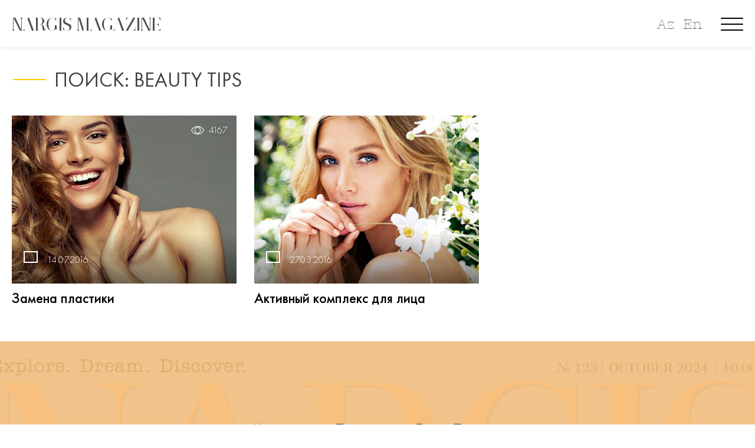

--- FILE ---
content_type: text/html; charset=utf-8
request_url: https://nargismagazine.az/ru/search/?q=beauty+tips
body_size: 15436
content:
<!doctype html>
<html lang="en">
<head>
        <title>Поиск &bull; Nargis Magazine</title>
    	<meta charset="utf-8">
	<meta http-equiv="X-UA-Compatible" content="IE=edge">
	<meta name="viewport" content="width=device-width, initial-scale=1, maximum-scale=1">
    <link rel="icon" type="image/png" href="/favicon.png"/>
    <meta property="article:published_time" content="1970-01-01T04:00:00+04:00">
    <meta name="apple-itunes-app" content="app-id=1530264820">
    <meta name="google-play-app" content="app-id=az.nargis.magazine">

	<link rel="stylesheet" type="text/css" href="/site/assets/pwpc/pwpc-49c625d2c5850ac3111204f3d535bf1f5532630a.css">
	<link rel="stylesheet" href="https://cdnjs.cloudflare.com/ajax/libs/smart-app-banner/2.0.0/smart-app-banner.min.css" integrity="sha512-CH7Qr3Jux45yDa71kafdSozi7wTfMY7aV5Oj7xE5cooUhAGKtnfDFl8et3Q1927X1hHmhgyOATcasx91SQF0CQ==" crossorigin="anonymous" referrerpolicy="no-referrer" />
		
	<link href="https://fonts.googleapis.com/css?family=Roboto:300,400,400i,500,500i,700,700i,900&amp;display=swap" rel="stylesheet">
	
	
	
	<script type='text/javascript' src='https://platform-api.sharethis.com/js/sharethis.js#property=5e8411a5c507d1001933a712&product=inline-share-buttons' async='async'></script>
	<link rel="stylesheet" href="https://cdn.jsdelivr.net/gh/fancyapps/fancybox@3.5.7/dist/jquery.fancybox.min.css" />
	<link rel="stylesheet" href="https://cdn.jsdelivr.net/npm/swiper@8/swiper-bundle.min.css" />
	
		<script src="https://cdnjs.cloudflare.com/ajax/libs/smart-app-banner/2.0.0/smart-app-banner.min.js" integrity="sha512-aHryXVYgq/zx/SAwbMrInIsmnErBH66NYZUPDj4Virp7pGmPadTFSlp6HBIBbjLeP6l1vhnpbcHljzq3WJEyTw==" crossorigin="anonymous" referrerpolicy="no-referrer"></script>
	
	<script async src="https://www.googletagmanager.com/gtag/js?id=UA-45106303-1"></script>
	<script>
	  window.dataLayer = window.dataLayer || [];
	  function gtag(){dataLayer.push(arguments);}
	  gtag('js', new Date());
	 
	  gtag('config', 'UA-45106303-1');
	</script>

	<script type="text/javascript">
      new SmartBanner({
          //daysHidden: 15,   
          //daysReminder: 90,
          title: 'Nargis Magazine',
          author: 'Saral Group Dev',
          button: 'VIEW',
          store: {
              ios: 'On the App Store',
              android: 'In Google Play'
          },
          price: {
              ios: 'FREE',
              android: 'FREE'
          },
          icon: 'https://nargismagazine.az/appicon.jpg'
          // force: 'android'
      });
    </script>
    <style type="text/css">
    .smartbanner-show {
        top: 80px;
        position: relative;
        margin-top: 0px;
    }
    .smartbanner {
        top: -80px;
    }
    </style>
</head>
<body>

	<div id="site-loader" class="load-complete">
		<div class="loader">
			<img src="[data-uri]" alt="NARGIS" height="50">
<!-- 			<div class="line-scale"><div id="preloader_letter">&nbsp;</div></div> -->
<!--  			<div class="line-scale"><div>N</div><div>A</div><div>R</div><div>G</div><div>I</div><div>S</div></div> -->
		</div>
	</div>

	<!-- Container -->
	<div id="container" data-domain="https://nargismagazine.az/">
		<!-- Header
		    ================================================== -->
<!--
		<header class="clearfix header-style5">

			<nav class="navbar navbar-expand-lg navbar-dark bg-dark">
				<div class="container-fluid">

					<div class="collapse navbar-collapse" id="navbarSupportedContent">
						<ul class="navbar-nav social-list">
							<li><a href="#"><i class="fa fa-feed"></i></a></li>
							<li><a href="#"><i class="fa fa-facebook"></i></a></li>
							<li><a href="#"><i class="fa fa-instagram"></i></a></li>
							<li><a href="#"><i class="fa fa-youtube"></i></a></li>
							<li><a href="#"><i class="fa fa-linkedin"></i></a></li>
							<li><a href="#"><i class="fa fa-telegram"></i></a></li>
						</ul>
						<ul class="navbar-nav m-auto hide-mobile">
							
						</ul>
						<a class="langbar" href="#">EN <i class="fa fa-angle-down"></i></a>
						<a class="userarea" href="#"><i class="fa fa-user-circle"></i></a>
						<a class="search-button" href="#"><i class="fa fa-search"></i></a>
						<form class="form-search">
							<input type="search" placeholder="Search:"/>
						</form>
					</div>
				</div>
			</nav>

			<div class="logo-place">
				<div class="container">
					<div class="inner-logo-place">
						<a class="navbar-brand" href="index.html">
							<img src="/site/templates/images/logo.png" alt="" height="50">
						</a>
					</div>

				</div>
			</div>

			<nav class="navbar navbar-expand-lg navbar-light bg-light">
				<div class="container">

					<button class="navbar-toggler" type="button" data-toggle="collapse" data-target="#navbarSupportedContent" aria-controls="navbarSupportedContent" aria-expanded="false" aria-label="Toggle navigation">
						<span class="navbar-toggler-icon"></span>
					</button>

					<div class="collapse navbar-collapse" id="navbarSupportedContent">
						<ul class="navbar-nav m-auto">
							<li><a href="#">Faces</a></li>
							<li><a href="#">Fashion</a></li>
							<li><a href="#">Culture</a></li>
							<li><a href="#">Lifestyle</a></li>
							<li><a href="#">Nargis TV</a></li>
							<li><a href="#">News</a></li>
							<li><a href="#">Special Project</a></li>
							<li><a href="#">Blogs</a></li>
							<li><a href="#">Interview by editor-in-chief</a></li>
						</ul>
					</div>
				</div>
			</nav>
		</header>
-->
		<!-- End Header -->

		<div id="ntv_overlay"></div>
		<div id="menu_overlay">
<!--
				<div class="menu_close">
					<svg class="mc_1">
						<rect fill="rgba(255,255,255,1)" rx="0" ry="0" x="0" y="0" width="52.588" height="4">
						</rect>
					</svg>
					<svg class="mc_2">
						<rect fill="rgba(255,255,255,1)" rx="0" ry="0" x="0" y="0" width="52.588" height="4">
						</rect>
					</svg>
				</div>
-->
				<div class="menu_slogan">
					<span>Explore. Dream. Discover.</span>
				</div>
				<div class="new_langbar_2 hide-on-desktop">
										<a href="/az/search/">Az</a>
					<a href="/en/search/">En</a>
									</div>
				<img class="menu_flower" src="/site/templates/oldassets/Image_3.png">
				<div class="m_social_links">
					<a class="msl_ln" href="https://www.linkedin.com/company/nargismagazine" target="_blank">
						<div data-type="Group" data-name="Group 114" class="Group_114_Class">
							<div data-type="Group" data-name="Group 113" class="Group_113_Class">
								<div data-type="Group" data-name="Group 112" class="Group_112_Class">
									<svg data-type="Path" data-name="Path 83" class="Path_83" viewBox="186.1 10.7 38.659 25.864">
										<path fill="rgba(255,255,255,1)" class="Path_83_Class" d="M 224.7593078613281 21.99831581115723 L 224.7593078613281 35.88299560546875 C 224.7593078613281 36.29136657714844 224.487060546875 36.56361389160156 224.0786590576172 36.56361389160156 L 216.8641052246094 36.56361389160156 C 216.4557342529297 36.56361389160156 216.1834716796875 36.29136657714844 216.1834716796875 35.88299560546875 L 216.1834716796875 22.95118713378906 C 216.1834716796875 19.5480785369873 214.9583587646484 17.23396873474121 211.9636077880859 17.23396873474121 C 209.6495056152344 17.23396873474121 208.2882537841797 18.73133659362793 207.6076507568359 20.36482620239258 C 207.3353881835938 20.90932273864746 207.3353881835938 21.58994483947754 207.3353881835938 22.40669250488281 L 207.3353881835938 35.88299560546875 C 207.3353881835938 36.29136657714844 207.0631408691406 36.56361389160156 206.65478515625 36.56361389160156 L 199.440185546875 36.56361389160156 C 199.0317993164062 36.56361389160156 198.7595672607422 36.29136657714844 198.7595672607422 35.88299560546875 C 198.7595672607422 32.47988510131836 198.8956909179688 15.87272357940674 198.7595672607422 11.92511940002441 C 198.7595672607422 11.51674652099609 199.0317993164062 11.24449825286865 199.440185546875 11.24449825286865 L 206.5186462402344 11.24449825286865 C 206.9270172119141 11.24449825286865 207.1992492675781 11.51674652099609 207.1992492675781 11.92511940002441 L 207.1992492675781 14.91985607147217 C 207.1992492675781 14.91985607147217 207.1992492675781 14.91985607147217 207.1992492675781 15.05597591400146 L 207.1992492675781 15.05597591400146 L 207.1992492675781 14.91985607147217 C 208.2882537841797 13.15023612976074 210.3301239013672 10.70000076293945 214.8222351074219 10.70000076293945 C 220.6755676269531 10.69999980926514 224.7593078613281 14.23923206329346 224.7593078613281 21.99831581115723 L 224.7593078613281 21.99831581115723 Z M 186.7806243896484 36.56361389160156 L 193.9952239990234 36.56361389160156 C 194.4036254882812 36.56361389160156 194.6758575439453 36.29136657714844 194.6758575439453 35.88299560546875 L 194.6758575439453 11.92511940002441 C 194.6758575439453 11.51674652099609 194.4036254882812 11.24449825286865 193.9952239990234 11.24449825286865 L 186.7806243896484 11.24449825286865 C 186.3722534179688 11.24449825286865 186.1000213623047 11.51674652099609 186.1000213623047 11.92511940002441 L 186.1000213623047 35.88299560546875 C 186.2361297607422 36.29136657714844 186.5083923339844 36.56361389160156 186.7806243896484 36.56361389160156 Z">
										</path>
									</svg>
								</div>
							</div>
						</div>
						<div class="Group_115_Class">
							<svg class="Ellipse_3">
								<ellipse fill="rgba(255,255,255,1)" class="Ellipse_3_Class" rx="4.492100715637207" ry="4.492100715637207" cx="4.492100715637207" cy="4.492100715637207">
								</ellipse>
							</svg>
						</div>
					</a>
					<a class="msl_yt" href="https://www.youtube.com/channel/UCw1yoQpEeTBYqGMntM9icug" target="_blank">
						<svg dclass="xPath_81" viewBox="118.7 6 43.832 30.628">
							<path fill="rgba(255,255,255,1)" class="Path_81_Class" d="M 162.5319976806641 15.52869606018066 C 162.5319976806641 10.21985244750977 158.3121490478516 6.000000476837158 153.0033111572266 6.000000476837158 L 128.2286834716797 6.000000476837158 C 122.9198455810547 6.000000476837158 118.6999816894531 10.21985244750977 118.6999816894531 15.52869606018066 L 118.6999816894531 27.09926414489746 C 118.6999816894531 32.40811157226562 122.9198455810547 36.62796020507812 128.2286834716797 36.62796020507812 L 153.0033111572266 36.62796020507812 C 158.3121490478516 36.62796020507812 162.5319976806641 32.40811157226562 162.5319976806641 27.09926414489746 L 162.5319976806641 15.52869606018066 Z M 146.8777313232422 21.92654418945312 L 137.0767669677734 27.37151336669922 C 136.6683959960938 27.64376449584961 136.2600250244141 27.23538970947266 136.2600250244141 26.82701683044434 L 136.2600250244141 15.66482543945312 C 136.2600250244141 15.12032890319824 136.6683959960938 14.84807777404785 137.0767669677734 15.12032890319824 L 147.0138397216797 20.83754920959473 C 147.4222106933594 20.97367095947266 147.2860717773438 21.65429306030273 146.8777313232422 21.92654418945312 Z">
							</path>
						</svg>
					</a>
					<a class="msl_ig" href="https://www.instagram.com/nargis_magazine/" target="_blank">
						<svg class="xPath_82" viewBox="50.9 0.9 43.015 43.015">
							<path fill="rgba(255,255,255,1)" class="Path_82_Class" d="M 83.70595550537109 8.659084320068359 C 82.34471893310547 8.659084320068359 81.11959075927734 9.748078346252441 81.11959075927734 11.24544620513916 C 81.11959075927734 12.606689453125 82.20858764648438 13.83180713653564 83.70595550537109 13.83180713653564 C 85.06719970703125 13.83180713653564 86.29232025146484 12.74281311035156 86.29232025146484 11.24544620513916 C 86.29232025146484 9.88420295715332 85.20332336425781 8.659084320068359 83.70595550537109 8.659084320068359 Z M 72.54376220703125 11.92606735229492 C 66.69042205810547 11.92606735229492 61.92607879638672 16.6904182434082 61.92607879638672 22.54376220703125 C 61.92607879638672 28.39710426330566 66.69042205810547 33.16145324707031 72.54376220703125 33.16145324707031 C 78.39710998535156 33.16145324707031 83.16146087646484 28.39710426330566 83.16146087646484 22.54376220703125 C 83.16146087646484 16.6904182434082 78.39710998535156 11.92606735229492 72.54376220703125 11.92606735229492 Z M 72.54376220703125 29.48609924316406 C 68.73228454589844 29.48609924316406 65.73755645751953 26.49136352539062 65.73755645751953 22.67988395690918 C 65.73755645751953 18.868408203125 68.73228454589844 15.87367153167725 72.54376220703125 15.87367153167725 C 76.35525512695312 15.87367153167725 79.34998321533203 18.86840629577637 79.34998321533203 22.67988395690918 C 79.34998321533203 26.49136734008789 76.21912384033203 29.48609924316406 72.54376220703125 29.48609924316406 Z M 93.91526794433594 13.83180713653564 C 93.91526794433594 6.6172194480896 88.06192016601562 0.8999997973442078 80.98346710205078 0.8999997973442078 L 63.83181762695312 0.8999997973442078 C 56.61721801757812 0.8999997973442078 50.90000152587891 6.75334358215332 50.90000152587891 13.83180713653564 L 50.90000152587891 30.98346900939941 C 50.90000152587891 38.19805526733398 56.75334930419922 43.9152717590332 63.83181762695312 43.9152717590332 L 80.98346710205078 43.9152717590332 C 88.19806671142578 43.9152717590332 93.91526794433594 38.06193161010742 93.91526794433594 30.98346900939941 L 93.91526794433594 13.83180713653564 Z M 89.83155059814453 30.84734153747559 C 89.83155059814453 35.74781799316406 85.88394165039062 39.69541931152344 80.98346710205078 39.69541931152344 L 63.83181762695312 39.69541931152344 C 58.93135070800781 39.69541931152344 54.98374176025391 35.74781799316406 54.98374176025391 30.84734153747559 L 54.98374176025391 13.83180713653564 C 54.98374176025391 8.931333541870117 58.93135070800781 4.983727931976318 63.83181762695312 4.983727931976318 L 80.98346710205078 4.983727931976318 C 85.88394165039062 4.983727931976318 89.83155059814453 8.931333541870117 89.83155059814453 13.83180713653564 L 89.83155059814453 30.84734153747559 Z">
							</path>
						</svg>
					</a>
					<a class="msl_fb" href="https://www.facebook.com/nargismagazine" target="_blank">
						<svg class="xPath_80" viewBox="0 0 20.691 44.513">
							<path fill="rgba(255,255,255,1)" class="xPath_80_Class" d="M 4.492101192474365 22.46050643920898 L 4.492101192474365 43.9681396484375 C 4.492101192474365 44.24039077758789 4.764349460601807 44.51264190673828 5.036598205566406 44.51264190673828 L 13.06793117523193 44.51264190673828 C 13.34017848968506 44.51264190673828 13.61242866516113 44.24039077758789 13.61242866516113 43.9681396484375 L 13.61242866516113 22.05213356018066 L 19.46577262878418 22.05213356018066 C 19.7380199432373 22.05213356018066 20.01026916503906 21.77988433837891 20.01026916503906 21.50763702392578 L 20.55476379394531 14.97367191314697 C 20.55476379394531 14.70142364501953 20.28251647949219 14.42917537689209 20.01026916503906 14.42917537689209 L 13.61242866516113 14.42917537689209 L 13.61242866516113 9.664823532104492 C 13.61242866516113 8.575828552246094 14.56529808044434 7.622959613800049 15.65429306030273 7.622959613800049 L 20.14639282226562 7.622959613800049 C 20.41864204406738 7.622959613800049 20.69088935852051 7.350710868835449 20.69088935852051 7.07846212387085 L 20.69088935852051 0.5444970726966858 C 20.69088935852051 0.2722485363483429 20.41864204406738 0 20.14639282226562 0 L 12.52343273162842 0 C 8.16745662689209 0 4.492101192474365 3.539231061935425 4.492101192474365 8.031332969665527 L 4.492101192474365 14.42917442321777 L 0.5444970726966858 14.42917442321777 C 0.2722485363483429 14.42917442321777 0 14.56529808044434 0 14.97366905212402 L 0 21.50763511657715 C 0 21.77988433837891 0.2722485363483429 22.05213356018066 0.5444970726966858 22.05213356018066 L 4.492101669311523 22.05213356018066 L 4.492101669311523 22.46050643920898 Z">
							</path>
						</svg>
					</a>
				</div>
				<div class="container-boxed">
					<div class="row">
						<div class="col-md-12 menu_links">
							<div><a href="/">Главная</a></div>
														<div><a href="/ru/categories/liuks/">Люкс</a></div>
														<div><a href="/ru/categories/fashion/">Мода</a></div>
														<div><a href="/ru/categories/culture/">Культура</a></div>
														<div><a href="/ru/categories/people/">Лица</a></div>
														<div><a href="/ru/categories/beauty/">Красота и Здоровье</a></div>
														<div><a href="/ru/categories/specialproject/">Спецпроект</a></div>
														<div><a href="/ru/categories/nargisfor-eco-planet-calling/">Nargis for Eco</a></div>
														<div><a href="/ru/categories/interviewbyeditorinchief/">Интервью с редактором</a></div>
														<div><a href="/ru/categories/lifestyle/">Стиль жизни</a></div>
														<div><a href="/ru/categories/reportazh/">Репортаж</a></div>
														<div><a href="/ru/categories/travelblog/">Travel blog</a></div>
														<div><a href="/ru/categories/kar-era/">Карьера</a></div>
														<div><a href="/ru/categories/n13-x-world-class/">N13 X World Class</a></div>
														<div><a href="/ru/categories/oblozhki/">Обложки</a></div>
														<div><a href="/ru/categories/shes-next-1/">She’s Next</a></div>
														<div><a href="/ru/about-us/">О нас</a></div>
													</div>
					</div>
				</div>
			</div>
			
		</div>



        <div class="new_langbar_3 hide-on-mobile">
                        <a href="/az/search/">Az</a>
            <a href="/en/search/">En</a>
                    </div>
		<div class=" hamburger menu-button hamburger--collapse">
		  <div class=" hamburger-box">
		    <div class=" hamburger-inner"></div>
		  </div>
		</div>
		
		<div class="inner_header_spacer "></div>
		<section class="top-slider-section inner_header " style="">
			<div class="container-fluid">  <!-- style="max-width: 100vw;" -->
				<div class="top-slider-boxx">
					<div class="row" style="margin: 0;">
						<div class="col-md-12 col-sm-12 sm-order-first " style="height: 80px;">
							<div class="NARGIS_MAGAZINE_Class_inner" onclick="window.location='/'">
								<span>NARGIS MAGAZINE</span>
							</div>
							<a class="search-button" href="javascript:void(0);"  style="display:none;">
								<svg data-type="Ellipse" data-name="Ellipse 1" class="Ellipse_1"  preserveAspectRatio="xMinYMin">
									<ellipse fill="rgba(255,255,255,1)" stroke="rgba(112,112,112,1)" stroke-width="2px" stroke-linejoin="miter" stroke-linecap="butt" stroke-miterlimit="4" shape-rendering="auto" class="Ellipse_1_Class" rx="13.323640823364258" ry="13.323640823364258" cx="13.323640823364258" cy="13.323640823364258" >
									</ellipse>
								</svg>
								<svg data-type="Line" data-name="Line 3" class="Line_3" viewBox="0 0 11.658 10.825"  preserveAspectRatio="xMinYMin">
									<path fill="transparent" stroke="rgba(112,112,112,1)" stroke-width="2px" stroke-linejoin="miter" stroke-linecap="butt" stroke-miterlimit="4" shape-rendering="auto" class="Line_3_Class" d="M 0 0 L 11.6581859588623 10.82545757293701">
									</path>
								</svg>
							</a>
<!--
							<div class=" new_langbar">
																<a href="/az/search/">AZ</a>
								<a href="/en/search/">EN</a>
															</div>
-->
							<form class="form-search" method="GET" action="https://nargismagazine.az/ru/search/">
								<input type="search" name="q"/>
							</form>
						</div>
					</div>
				</div>
			</div>
		</section>
		<!-- top-home-section 
			================================================== -->
		<section class="top-home-section">
			<div class="container-boxed">
				<div class="title-section text-left">
					<svg data-type="Rectangle">
						<rect fill="#ffcc00" class="Rectangle_12_Class" rx="0" ry="0" x="0" y="0" width="3" height="79">
						</rect>
					</svg>
					<h1>Поиск: beauty tips</h1>
				</div>
				
				<div class="ls-feed-box">
					<div class="row">
						                            <div class="col-md-4">
                                <div class="news-post image-post" onclick="window.location='/ru/articles/article-685/'">
                                    <img src="/site/assets/files/3327/summer-beauty-tips-thinkstock-2-1.400x300.jpg" alt="">
                                    <div class="hover-post overlay-bg">
                                        <!-- <div><a class="category-link" href="#">Fashion</a></div> -->
                                        <a class="views_count" href="/ru/articles/article-685/">4167</a>
                                        <ul class="post-tags ptwframe" >
                                            <li><b></b> <span>14.07.2016</span></li>
                                        </ul>
                                    </div>
                                </div>
                                <h2 class="outside_title"><a href="/ru/articles/article-685/">Замена пластики</a></h2><br>
                            </div>
                                                        <div class="col-md-4">
                                <div class="news-post image-post" onclick="window.location='/ru/articles/article-877/'">
                                    <img src="/site/assets/files/3632/thumb-totalbeauty-logo-habits-of-women-with-perfect-skin.400x300.jpeg" alt="">
                                    <div class="hover-post overlay-bg">
                                        <!-- <div><a class="category-link" href="#">Fashion</a></div> -->
                                        <a class="views_count" href="/ru/articles/article-877/">4721</a>
                                        <ul class="post-tags ptwframe" >
                                            <li><b></b> <span>27.03.2016</span></li>
                                        </ul>
                                    </div>
                                </div>
                                <h2 class="outside_title"><a href="/ru/articles/article-877/">Активный комплекс для лица</a></h2><br>
                            </div>
                            					</div>
					
									</div>
			</div>
		</section>
		<!-- End top-home section -->

		<!-- End top-home section -->
		<!-- video section 
			================================================== -->
		<section id="footerxxx">
			<div class="new-footer container-fluid" style="position: relative; background-image: url(/site/assets/files/1/1.1802x436.png);">
<!-- 				<img data-type="Rectangle" data-name="IMG_2206" class="IMG_2206_Class" src="/site/templates/oldassets/IMG_2206.png" srcsetxx="IMG_2206.png 1x, IMG_2206@2x.png 2x"> -->
				<svg data-type="Rectangle" data-name="Rectangle 66" class="Rectangle_66">
					<rect fill="rgba(249, 193, 129, 1)" class="Rectangle_66_Class" rx="0" ry="0" x="0" y="0">
					</rect>
				</svg>
				<div class="m_social_links msl_footer">
					<a class="msl_ln"  href="https://www.linkedin.com/company/nargismagazine" target="_blank">
						<div data-type="Group" data-name="Group 114" class="Group_114_Class">
							<div data-type="Group" data-name="Group 113" class="Group_113_Class">
								<div data-type="Group" data-name="Group 112" class="Group_112_Class">
									<svg data-type="Path" data-name="Path 83" class="Path_83" viewBox="186.1 10.7 38.659 25.864">
										<path fill="rgba(255,255,255,1)" class="Path_83_Class" d="M 224.7593078613281 21.99831581115723 L 224.7593078613281 35.88299560546875 C 224.7593078613281 36.29136657714844 224.487060546875 36.56361389160156 224.0786590576172 36.56361389160156 L 216.8641052246094 36.56361389160156 C 216.4557342529297 36.56361389160156 216.1834716796875 36.29136657714844 216.1834716796875 35.88299560546875 L 216.1834716796875 22.95118713378906 C 216.1834716796875 19.5480785369873 214.9583587646484 17.23396873474121 211.9636077880859 17.23396873474121 C 209.6495056152344 17.23396873474121 208.2882537841797 18.73133659362793 207.6076507568359 20.36482620239258 C 207.3353881835938 20.90932273864746 207.3353881835938 21.58994483947754 207.3353881835938 22.40669250488281 L 207.3353881835938 35.88299560546875 C 207.3353881835938 36.29136657714844 207.0631408691406 36.56361389160156 206.65478515625 36.56361389160156 L 199.440185546875 36.56361389160156 C 199.0317993164062 36.56361389160156 198.7595672607422 36.29136657714844 198.7595672607422 35.88299560546875 C 198.7595672607422 32.47988510131836 198.8956909179688 15.87272357940674 198.7595672607422 11.92511940002441 C 198.7595672607422 11.51674652099609 199.0317993164062 11.24449825286865 199.440185546875 11.24449825286865 L 206.5186462402344 11.24449825286865 C 206.9270172119141 11.24449825286865 207.1992492675781 11.51674652099609 207.1992492675781 11.92511940002441 L 207.1992492675781 14.91985607147217 C 207.1992492675781 14.91985607147217 207.1992492675781 14.91985607147217 207.1992492675781 15.05597591400146 L 207.1992492675781 15.05597591400146 L 207.1992492675781 14.91985607147217 C 208.2882537841797 13.15023612976074 210.3301239013672 10.70000076293945 214.8222351074219 10.70000076293945 C 220.6755676269531 10.69999980926514 224.7593078613281 14.23923206329346 224.7593078613281 21.99831581115723 L 224.7593078613281 21.99831581115723 Z M 186.7806243896484 36.56361389160156 L 193.9952239990234 36.56361389160156 C 194.4036254882812 36.56361389160156 194.6758575439453 36.29136657714844 194.6758575439453 35.88299560546875 L 194.6758575439453 11.92511940002441 C 194.6758575439453 11.51674652099609 194.4036254882812 11.24449825286865 193.9952239990234 11.24449825286865 L 186.7806243896484 11.24449825286865 C 186.3722534179688 11.24449825286865 186.1000213623047 11.51674652099609 186.1000213623047 11.92511940002441 L 186.1000213623047 35.88299560546875 C 186.2361297607422 36.29136657714844 186.5083923339844 36.56361389160156 186.7806243896484 36.56361389160156 Z">
										</path>
									</svg>
								</div>
							</div>
						</div>
						<div class="Group_115_Class">
							<svg class="Ellipse_3">
								<ellipse fill="rgba(255,255,255,1)" class="Ellipse_3_Class" rx="4.492100715637207" ry="4.492100715637207" cx="4.492100715637207" cy="4.492100715637207">
								</ellipse>
							</svg>
						</div>
					</a>
					<a class="msl_yt" href="https://www.youtube.com/channel/UCw1yoQpEeTBYqGMntM9icug" target="_blank">
						<svg dclass="xPath_81" viewBox="118.7 6 43.832 30.628">
							<path fill="rgba(255,255,255,1)" class="Path_81_Class" d="M 162.5319976806641 15.52869606018066 C 162.5319976806641 10.21985244750977 158.3121490478516 6.000000476837158 153.0033111572266 6.000000476837158 L 128.2286834716797 6.000000476837158 C 122.9198455810547 6.000000476837158 118.6999816894531 10.21985244750977 118.6999816894531 15.52869606018066 L 118.6999816894531 27.09926414489746 C 118.6999816894531 32.40811157226562 122.9198455810547 36.62796020507812 128.2286834716797 36.62796020507812 L 153.0033111572266 36.62796020507812 C 158.3121490478516 36.62796020507812 162.5319976806641 32.40811157226562 162.5319976806641 27.09926414489746 L 162.5319976806641 15.52869606018066 Z M 146.8777313232422 21.92654418945312 L 137.0767669677734 27.37151336669922 C 136.6683959960938 27.64376449584961 136.2600250244141 27.23538970947266 136.2600250244141 26.82701683044434 L 136.2600250244141 15.66482543945312 C 136.2600250244141 15.12032890319824 136.6683959960938 14.84807777404785 137.0767669677734 15.12032890319824 L 147.0138397216797 20.83754920959473 C 147.4222106933594 20.97367095947266 147.2860717773438 21.65429306030273 146.8777313232422 21.92654418945312 Z">
							</path>
						</svg>
					</a>
					<a class="msl_ig" href="https://www.instagram.com/nargis_magazine/" target="_blank">
						<svg class="xPath_82" viewBox="50.9 0.9 43.015 43.015">
							<path fill="rgba(255,255,255,1)" class="Path_82_Class" d="M 83.70595550537109 8.659084320068359 C 82.34471893310547 8.659084320068359 81.11959075927734 9.748078346252441 81.11959075927734 11.24544620513916 C 81.11959075927734 12.606689453125 82.20858764648438 13.83180713653564 83.70595550537109 13.83180713653564 C 85.06719970703125 13.83180713653564 86.29232025146484 12.74281311035156 86.29232025146484 11.24544620513916 C 86.29232025146484 9.88420295715332 85.20332336425781 8.659084320068359 83.70595550537109 8.659084320068359 Z M 72.54376220703125 11.92606735229492 C 66.69042205810547 11.92606735229492 61.92607879638672 16.6904182434082 61.92607879638672 22.54376220703125 C 61.92607879638672 28.39710426330566 66.69042205810547 33.16145324707031 72.54376220703125 33.16145324707031 C 78.39710998535156 33.16145324707031 83.16146087646484 28.39710426330566 83.16146087646484 22.54376220703125 C 83.16146087646484 16.6904182434082 78.39710998535156 11.92606735229492 72.54376220703125 11.92606735229492 Z M 72.54376220703125 29.48609924316406 C 68.73228454589844 29.48609924316406 65.73755645751953 26.49136352539062 65.73755645751953 22.67988395690918 C 65.73755645751953 18.868408203125 68.73228454589844 15.87367153167725 72.54376220703125 15.87367153167725 C 76.35525512695312 15.87367153167725 79.34998321533203 18.86840629577637 79.34998321533203 22.67988395690918 C 79.34998321533203 26.49136734008789 76.21912384033203 29.48609924316406 72.54376220703125 29.48609924316406 Z M 93.91526794433594 13.83180713653564 C 93.91526794433594 6.6172194480896 88.06192016601562 0.8999997973442078 80.98346710205078 0.8999997973442078 L 63.83181762695312 0.8999997973442078 C 56.61721801757812 0.8999997973442078 50.90000152587891 6.75334358215332 50.90000152587891 13.83180713653564 L 50.90000152587891 30.98346900939941 C 50.90000152587891 38.19805526733398 56.75334930419922 43.9152717590332 63.83181762695312 43.9152717590332 L 80.98346710205078 43.9152717590332 C 88.19806671142578 43.9152717590332 93.91526794433594 38.06193161010742 93.91526794433594 30.98346900939941 L 93.91526794433594 13.83180713653564 Z M 89.83155059814453 30.84734153747559 C 89.83155059814453 35.74781799316406 85.88394165039062 39.69541931152344 80.98346710205078 39.69541931152344 L 63.83181762695312 39.69541931152344 C 58.93135070800781 39.69541931152344 54.98374176025391 35.74781799316406 54.98374176025391 30.84734153747559 L 54.98374176025391 13.83180713653564 C 54.98374176025391 8.931333541870117 58.93135070800781 4.983727931976318 63.83181762695312 4.983727931976318 L 80.98346710205078 4.983727931976318 C 85.88394165039062 4.983727931976318 89.83155059814453 8.931333541870117 89.83155059814453 13.83180713653564 L 89.83155059814453 30.84734153747559 Z">
							</path>
						</svg>
					</a>
					<a class="msl_fb" href="https://www.facebook.com/nargismagazine" target="_blank">
						<svg class="xPath_80" viewBox="0 0 20.691 44.513">
							<path fill="rgba(255,255,255,1)" class="xPath_80_Class" d="M 4.492101192474365 22.46050643920898 L 4.492101192474365 43.9681396484375 C 4.492101192474365 44.24039077758789 4.764349460601807 44.51264190673828 5.036598205566406 44.51264190673828 L 13.06793117523193 44.51264190673828 C 13.34017848968506 44.51264190673828 13.61242866516113 44.24039077758789 13.61242866516113 43.9681396484375 L 13.61242866516113 22.05213356018066 L 19.46577262878418 22.05213356018066 C 19.7380199432373 22.05213356018066 20.01026916503906 21.77988433837891 20.01026916503906 21.50763702392578 L 20.55476379394531 14.97367191314697 C 20.55476379394531 14.70142364501953 20.28251647949219 14.42917537689209 20.01026916503906 14.42917537689209 L 13.61242866516113 14.42917537689209 L 13.61242866516113 9.664823532104492 C 13.61242866516113 8.575828552246094 14.56529808044434 7.622959613800049 15.65429306030273 7.622959613800049 L 20.14639282226562 7.622959613800049 C 20.41864204406738 7.622959613800049 20.69088935852051 7.350710868835449 20.69088935852051 7.07846212387085 L 20.69088935852051 0.5444970726966858 C 20.69088935852051 0.2722485363483429 20.41864204406738 0 20.14639282226562 0 L 12.52343273162842 0 C 8.16745662689209 0 4.492101192474365 3.539231061935425 4.492101192474365 8.031332969665527 L 4.492101192474365 14.42917442321777 L 0.5444970726966858 14.42917442321777 C 0.2722485363483429 14.42917442321777 0 14.56529808044434 0 14.97366905212402 L 0 21.50763511657715 C 0 21.77988433837891 0.2722485363483429 22.05213356018066 0.5444970726966858 22.05213356018066 L 4.492101669311523 22.05213356018066 L 4.492101669311523 22.46050643920898 Z">
							</path>
						</svg>
					</a>
				</div>
				<div data-type="Text" data-name="Explore. Dream. Discover" class="Explore__Dream__Discover_cn_Class">
					<span>Explore. Dream. Discover.</span>
				</div>
				<div class="copyright">
					All rights reserved. © 2020 Nargis Magazine. Site by <a  href="https://www.saralgroup.az"><font color="black">Saral Group</font></a></p>
				</div>
				<div class="fl_wrapper">
				
										<a href="/ru/contact/" class="footer_link">Команда</a>
										<a href="/ru/careers/" class="footer_link">Правила</a>
										<a href="/ru/tochki-prodazh/" class="footer_link">Точки Продаж</a>
									</div>
			</div>
		</section>
		<!-- End instagram section -->



	</div>
	<!-- End Container -->
	<script src="https://cdn.jsdelivr.net/npm/swiper@8/swiper-bundle.min.js"></script>
	
	<script src="/site/assets/pwpc/pwpc-3160ac628f2f820dba4116417c4d8ca71aa1ee71.js"></script><!--PWPC0.0002--><script src="https://cdn.jsdelivr.net/gh/fancyapps/fancybox@3.5.7/dist/jquery.fancybox.min.js"></script>
	
	
<script defer src="https://static.cloudflareinsights.com/beacon.min.js/vcd15cbe7772f49c399c6a5babf22c1241717689176015" integrity="sha512-ZpsOmlRQV6y907TI0dKBHq9Md29nnaEIPlkf84rnaERnq6zvWvPUqr2ft8M1aS28oN72PdrCzSjY4U6VaAw1EQ==" data-cf-beacon='{"version":"2024.11.0","token":"8bf8d079708c4e58b9b232f6e8d41110","r":1,"server_timing":{"name":{"cfCacheStatus":true,"cfEdge":true,"cfExtPri":true,"cfL4":true,"cfOrigin":true,"cfSpeedBrain":true},"location_startswith":null}}' crossorigin="anonymous"></script>
</body>
</html>

--- FILE ---
content_type: application/javascript; charset=utf-8
request_url: https://nargismagazine.az/site/assets/pwpc/pwpc-3160ac628f2f820dba4116417c4d8ca71aa1ee71.js
body_size: 104610
content:
!function(t, e) {
    "use strict";
    "object" == typeof module && "object" == typeof module.exports ? module.exports = t.document ? e(t, !0) : function(t) {
        if (!t.document)
            throw new Error("jQuery requires a window with a document");
        return e(t)
    } : e(t)
}("undefined" != typeof window ? window : this, function(t, e) {
    "use strict";
    var n = [],
        i = t.document,
        o = Object.getPrototypeOf,
        r = n.slice,
        s = n.concat,
        a = n.push,
        u = n.indexOf,
        l = {},
        c = l.toString,
        p = l.hasOwnProperty,
        f = p.toString,
        d = f.call(Object),
        h = {};
    function m(t, e) {
        var n = (e = e || i).createElement("script");
        n.text = t, e.head.appendChild(n).parentNode.removeChild(n)
    }
    var g = "3.1.1",
        v = function(t, e) {
            return new v.fn.init(t, e)
        },
        y = /^[\s\uFEFF\xA0]+|[\s\uFEFF\xA0]+$/g,
        w = /^-ms-/,
        b = /-([a-z])/g,
        x = function(t, e) {
            return e.toUpperCase()
        };
    function C(t) {
        var e = !!t && "length" in t && t.length,
            n = v.type(t);
        return "function" !== n && !v.isWindow(t) && ("array" === n || 0 === e || "number" == typeof e && e > 0 && e - 1 in t)
    }
    v.fn = v.prototype = {
        jquery: g,
        constructor: v,
        length: 0,
        toArray: function() {
            return r.call(this)
        },
        get: function(t) {
            return null == t ? r.call(this) : t < 0 ? this[t + this.length] : this[t]
        },
        pushStack: function(t) {
            var e = v.merge(this.constructor(), t);
            return e.prevObject = this, e
        },
        each: function(t) {
            return v.each(this, t)
        },
        map: function(t) {
            return this.pushStack(v.map(this, function(e, n) {
                return t.call(e, n, e)
            }))
        },
        slice: function() {
            return this.pushStack(r.apply(this, arguments))
        },
        first: function() {
            return this.eq(0)
        },
        last: function() {
            return this.eq(-1)
        },
        eq: function(t) {
            var e = this.length,
                n = +t + (t < 0 ? e : 0);
            return this.pushStack(n >= 0 && n < e ? [this[n]] : [])
        },
        end: function() {
            return this.prevObject || this.constructor()
        },
        push: a,
        sort: n.sort,
        splice: n.splice
    }, v.extend = v.fn.extend = function() {
        var t,
            e,
            n,
            i,
            o,
            r,
            s = arguments[0] || {},
            a = 1,
            u = arguments.length,
            l = !1;
        for ("boolean" == typeof s && (l = s, s = arguments[a] || {}, a++), "object" == typeof s || v.isFunction(s) || (s = {}), a === u && (s = this, a--); a < u; a++)
            if (null != (t = arguments[a]))
                for (e in t)
                    n = s[e], s !== (i = t[e]) && (l && i && (v.isPlainObject(i) || (o = v.isArray(i))) ? (o ? (o = !1, r = n && v.isArray(n) ? n : []) : r = n && v.isPlainObject(n) ? n : {}, s[e] = v.extend(l, r, i)) : void 0 !== i && (s[e] = i));
        return s
    }, v.extend({
        expando: "jQuery" + (g + Math.random()).replace(/\D/g, ""),
        isReady: !0,
        error: function(t) {
            throw new Error(t)
        },
        noop: function() {},
        isFunction: function(t) {
            return "function" === v.type(t)
        },
        isArray: Array.isArray,
        isWindow: function(t) {
            return null != t && t === t.window
        },
        isNumeric: function(t) {
            var e = v.type(t);
            return ("number" === e || "string" === e) && !isNaN(t - parseFloat(t))
        },
        isPlainObject: function(t) {
            var e,
                n;
            return !(!t || "[object Object]" !== c.call(t) || (e = o(t)) && (n = p.call(e, "constructor") && e.constructor, "function" != typeof n || f.call(n) !== d))
        },
        isEmptyObject: function(t) {
            var e;
            for (e in t)
                return !1;
            return !0
        },
        type: function(t) {
            return null == t ? t + "" : "object" == typeof t || "function" == typeof t ? l[c.call(t)] || "object" : typeof t
        },
        globalEval: function(t) {
            m(t)
        },
        camelCase: function(t) {
            return t.replace(w, "ms-").replace(b, x)
        },
        nodeName: function(t, e) {
            return t.nodeName && t.nodeName.toLowerCase() === e.toLowerCase()
        },
        each: function(t, e) {
            var n,
                i = 0;
            if (C(t))
                for (n = t.length; i < n && !1 !== e.call(t[i], i, t[i]); i++)
                    ;
            else
                for (i in t)
                    if (!1 === e.call(t[i], i, t[i]))
                        break;
            return t
        },
        trim: function(t) {
            return null == t ? "" : (t + "").replace(y, "")
        },
        makeArray: function(t, e) {
            var n = e || [];
            return null != t && (C(Object(t)) ? v.merge(n, "string" == typeof t ? [t] : t) : a.call(n, t)), n
        },
        inArray: function(t, e, n) {
            return null == e ? -1 : u.call(e, t, n)
        },
        merge: function(t, e) {
            for (var n = +e.length, i = 0, o = t.length; i < n; i++)
                t[o++] = e[i];
            return t.length = o, t
        },
        grep: function(t, e, n) {
            for (var i = [], o = 0, r = t.length, s = !n; o < r; o++)
                !e(t[o], o) !== s && i.push(t[o]);
            return i
        },
        map: function(t, e, n) {
            var i,
                o,
                r = 0,
                a = [];
            if (C(t))
                for (i = t.length; r < i; r++)
                    null != (o = e(t[r], r, n)) && a.push(o);
            else
                for (r in t)
                    null != (o = e(t[r], r, n)) && a.push(o);
            return s.apply([], a)
        },
        guid: 1,
        proxy: function(t, e) {
            var n,
                i,
                o;
            if ("string" == typeof e && (n = t[e], e = t, t = n), v.isFunction(t))
                return i = r.call(arguments, 2), (o = function() {
                    return t.apply(e || this, i.concat(r.call(arguments)))
                }).guid = t.guid = t.guid || v.guid++, o
        },
        now: Date.now,
        support: h
    }), "function" == typeof Symbol && (v.fn[Symbol.iterator] = n[Symbol.iterator]), v.each("Boolean Number String Function Array Date RegExp Object Error Symbol".split(" "), function(t, e) {
        l["[object " + e + "]"] = e.toLowerCase()
    });
    var I = function(t) {
        var e,
            n,
            i,
            o,
            r,
            s,
            a,
            u,
            l,
            c,
            p,
            f,
            d,
            h,
            m,
            g,
            v,
            y,
            w,
            b = "sizzle" + 1 * new Date,
            x = t.document,
            C = 0,
            I = 0,
            T = st(),
            S = st(),
            E = st(),
            k = function(t, e) {
                return t === e && (p = !0), 0
            },
            _ = {}.hasOwnProperty,
            A = [],
            L = A.pop,
            j = A.push,
            P = A.push,
            D = A.slice,
            N = function(t, e) {
                for (var n = 0, i = t.length; n < i; n++)
                    if (t[n] === e)
                        return n;
                return -1
            },
            O = "checked|selected|async|autofocus|autoplay|controls|defer|disabled|hidden|ismap|loop|multiple|open|readonly|required|scoped",
            z = "[\\x20\\t\\r\\n\\f]",
            M = "(?:\\\\.|[\\w-]|[^\0-\\xa0])+",
            W = "\\[" + z + "*(" + M + ")(?:" + z + "*([*^$|!~]?=)" + z + "*(?:'((?:\\\\.|[^\\\\'])*)'|\"((?:\\\\.|[^\\\\\"])*)\"|(" + M + "))|)" + z + "*\\]",
            H = ":(" + M + ")(?:\\((('((?:\\\\.|[^\\\\'])*)'|\"((?:\\\\.|[^\\\\\"])*)\")|((?:\\\\.|[^\\\\()[\\]]|" + W + ")*)|.*)\\)|)",
            q = new RegExp(z + "+", "g"),
            R = new RegExp("^" + z + "+|((?:^|[^\\\\])(?:\\\\.)*)" + z + "+$", "g"),
            F = new RegExp("^" + z + "*," + z + "*"),
            $ = new RegExp("^" + z + "*([>+~]|" + z + ")" + z + "*"),
            B = new RegExp("=" + z + "*([^\\]'\"]*?)" + z + "*\\]", "g"),
            X = new RegExp(H),
            Q = new RegExp("^" + M + "$"),
            U = {
                ID: new RegExp("^#(" + M + ")"),
                CLASS: new RegExp("^\\.(" + M + ")"),
                TAG: new RegExp("^(" + M + "|[*])"),
                ATTR: new RegExp("^" + W),
                PSEUDO: new RegExp("^" + H),
                CHILD: new RegExp("^:(only|first|last|nth|nth-last)-(child|of-type)(?:\\(" + z + "*(even|odd|(([+-]|)(\\d*)n|)" + z + "*(?:([+-]|)" + z + "*(\\d+)|))" + z + "*\\)|)", "i"),
                bool: new RegExp("^(?:" + O + ")$", "i"),
                needsContext: new RegExp("^" + z + "*[>+~]|:(even|odd|eq|gt|lt|nth|first|last)(?:\\(" + z + "*((?:-\\d)?\\d*)" + z + "*\\)|)(?=[^-]|$)", "i")
            },
            V = /^(?:input|select|textarea|button)$/i,
            Y = /^h\d$/i,
            G = /^[^{]+\{\s*\[native \w/,
            J = /^(?:#([\w-]+)|(\w+)|\.([\w-]+))$/,
            Z = /[+~]/,
            K = new RegExp("\\\\([\\da-f]{1,6}" + z + "?|(" + z + ")|.)", "ig"),
            tt = function(t, e, n) {
                var i = "0x" + e - 65536;
                return i != i || n ? e : i < 0 ? String.fromCharCode(i + 65536) : String.fromCharCode(i >> 10 | 55296, 1023 & i | 56320)
            },
            et = /([\0-\x1f\x7f]|^-?\d)|^-$|[^\0-\x1f\x7f-\uFFFF\w-]/g,
            nt = function(t, e) {
                return e ? "\0" === t ? "�" : t.slice(0, -1) + "\\" + t.charCodeAt(t.length - 1).toString(16) + " " : "\\" + t
            },
            it = function() {
                f()
            },
            ot = yt(function(t) {
                return !0 === t.disabled && ("form" in t || "label" in t)
            }, {
                dir: "parentNode",
                next: "legend"
            });
        try {
            P.apply(A = D.call(x.childNodes), x.childNodes), A[x.childNodes.length].nodeType
        } catch (t) {
            P = {
                apply: A.length ? function(t, e) {
                    j.apply(t, D.call(e))
                } : function(t, e) {
                    for (var n = t.length, i = 0; t[n++] = e[i++];)
                        ;
                    t.length = n - 1
                }
            }
        }
        function rt(t, e, i, o) {
            var r,
                a,
                l,
                c,
                p,
                h,
                v,
                y = e && e.ownerDocument,
                C = e ? e.nodeType : 9;
            if (i = i || [], "string" != typeof t || !t || 1 !== C && 9 !== C && 11 !== C)
                return i;
            if (!o && ((e ? e.ownerDocument || e : x) !== d && f(e), e = e || d, m)) {
                if (11 !== C && (p = J.exec(t)))
                    if (r = p[1]) {
                        if (9 === C) {
                            if (!(l = e.getElementById(r)))
                                return i;
                            if (l.id === r)
                                return i.push(l), i
                        } else if (y && (l = y.getElementById(r)) && w(e, l) && l.id === r)
                            return i.push(l), i
                    } else {
                        if (p[2])
                            return P.apply(i, e.getElementsByTagName(t)), i;
                        if ((r = p[3]) && n.getElementsByClassName && e.getElementsByClassName)
                            return P.apply(i, e.getElementsByClassName(r)), i
                    }
                if (n.qsa && !E[t + " "] && (!g || !g.test(t))) {
                    if (1 !== C)
                        y = e, v = t;
                    else if ("object" !== e.nodeName.toLowerCase()) {
                        for ((c = e.getAttribute("id")) ? c = c.replace(et, nt) : e.setAttribute("id", c = b), a = (h = s(t)).length; a--;)
                            h[a] = "#" + c + " " + vt(h[a]);
                        v = h.join(","), y = Z.test(t) && mt(e.parentNode) || e
                    }
                    if (v)
                        try {
                            return P.apply(i, y.querySelectorAll(v)), i
                        } catch (t) {} finally {
                            c === b && e.removeAttribute("id")
                        }
                }
            }
            return u(t.replace(R, "$1"), e, i, o)
        }
        function st() {
            var t = [];
            return function e(n, o) {
                return t.push(n + " ") > i.cacheLength && delete e[t.shift()], e[n + " "] = o
            }
        }
        function at(t) {
            return t[b] = !0, t
        }
        function ut(t) {
            var e = d.createElement("fieldset");
            try {
                return !!t(e)
            } catch (t) {
                return !1
            } finally {
                e.parentNode && e.parentNode.removeChild(e), e = null
            }
        }
        function lt(t, e) {
            for (var n = t.split("|"), o = n.length; o--;)
                i.attrHandle[n[o]] = e
        }
        function ct(t, e) {
            var n = e && t,
                i = n && 1 === t.nodeType && 1 === e.nodeType && t.sourceIndex - e.sourceIndex;
            if (i)
                return i;
            if (n)
                for (; n = n.nextSibling;)
                    if (n === e)
                        return -1;
            return t ? 1 : -1
        }
        function pt(t) {
            return function(e) {
                return "input" === e.nodeName.toLowerCase() && e.type === t
            }
        }
        function ft(t) {
            return function(e) {
                var n = e.nodeName.toLowerCase();
                return ("input" === n || "button" === n) && e.type === t
            }
        }
        function dt(t) {
            return function(e) {
                return "form" in e ? e.parentNode && !1 === e.disabled ? "label" in e ? "label" in e.parentNode ? e.parentNode.disabled === t : e.disabled === t : e.isDisabled === t || e.isDisabled !== !t && ot(e) === t : e.disabled === t : "label" in e && e.disabled === t
            }
        }
        function ht(t) {
            return at(function(e) {
                return e = +e, at(function(n, i) {
                    for (var o, r = t([], n.length, e), s = r.length; s--;)
                        n[o = r[s]] && (n[o] = !(i[o] = n[o]))
                })
            })
        }
        function mt(t) {
            return t && void 0 !== t.getElementsByTagName && t
        }
        for (e in n = rt.support = {}, r = rt.isXML = function(t) {
            var e = t && (t.ownerDocument || t).documentElement;
            return !!e && "HTML" !== e.nodeName
        }, f = rt.setDocument = function(t) {
            var e,
                o,
                s = t ? t.ownerDocument || t : x;
            return s !== d && 9 === s.nodeType && s.documentElement ? (h = (d = s).documentElement, m = !r(d), x !== d && (o = d.defaultView) && o.top !== o && (o.addEventListener ? o.addEventListener("unload", it, !1) : o.attachEvent && o.attachEvent("onunload", it)), n.attributes = ut(function(t) {
                return t.className = "i", !t.getAttribute("className")
            }), n.getElementsByTagName = ut(function(t) {
                return t.appendChild(d.createComment("")), !t.getElementsByTagName("*").length
            }), n.getElementsByClassName = G.test(d.getElementsByClassName), n.getById = ut(function(t) {
                return h.appendChild(t).id = b, !d.getElementsByName || !d.getElementsByName(b).length
            }), n.getById ? (i.filter.ID = function(t) {
                var e = t.replace(K, tt);
                return function(t) {
                    return t.getAttribute("id") === e
                }
            }, i.find.ID = function(t, e) {
                if (void 0 !== e.getElementById && m) {
                    var n = e.getElementById(t);
                    return n ? [n] : []
                }
            }) : (i.filter.ID = function(t) {
                var e = t.replace(K, tt);
                return function(t) {
                    var n = void 0 !== t.getAttributeNode && t.getAttributeNode("id");
                    return n && n.value === e
                }
            }, i.find.ID = function(t, e) {
                if (void 0 !== e.getElementById && m) {
                    var n,
                        i,
                        o,
                        r = e.getElementById(t);
                    if (r) {
                        if ((n = r.getAttributeNode("id")) && n.value === t)
                            return [r];
                        for (o = e.getElementsByName(t), i = 0; r = o[i++];)
                            if ((n = r.getAttributeNode("id")) && n.value === t)
                                return [r]
                    }
                    return []
                }
            }), i.find.TAG = n.getElementsByTagName ? function(t, e) {
                return void 0 !== e.getElementsByTagName ? e.getElementsByTagName(t) : n.qsa ? e.querySelectorAll(t) : void 0
            } : function(t, e) {
                var n,
                    i = [],
                    o = 0,
                    r = e.getElementsByTagName(t);
                if ("*" === t) {
                    for (; n = r[o++];)
                        1 === n.nodeType && i.push(n);
                    return i
                }
                return r
            }, i.find.CLASS = n.getElementsByClassName && function(t, e) {
                if (void 0 !== e.getElementsByClassName && m)
                    return e.getElementsByClassName(t)
            }, v = [], g = [], (n.qsa = G.test(d.querySelectorAll)) && (ut(function(t) {
                h.appendChild(t).innerHTML = "<a id='" + b + "'></a><select id='" + b + "-\r\\' msallowcapture=''><option selected=''></option></select>", t.querySelectorAll("[msallowcapture^='']").length && g.push("[*^$]=" + z + "*(?:''|\"\")"), t.querySelectorAll("[selected]").length || g.push("\\[" + z + "*(?:value|" + O + ")"), t.querySelectorAll("[id~=" + b + "-]").length || g.push("~="), t.querySelectorAll(":checked").length || g.push(":checked"), t.querySelectorAll("a#" + b + "+*").length || g.push(".#.+[+~]")
            }), ut(function(t) {
                t.innerHTML = "<a href='' disabled='disabled'></a><select disabled='disabled'><option/></select>";
                var e = d.createElement("input");
                e.setAttribute("type", "hidden"), t.appendChild(e).setAttribute("name", "D"), t.querySelectorAll("[name=d]").length && g.push("name" + z + "*[*^$|!~]?="), 2 !== t.querySelectorAll(":enabled").length && g.push(":enabled", ":disabled"), h.appendChild(t).disabled = !0, 2 !== t.querySelectorAll(":disabled").length && g.push(":enabled", ":disabled"), t.querySelectorAll("*,:x"), g.push(",.*:")
            })), (n.matchesSelector = G.test(y = h.matches || h.webkitMatchesSelector || h.mozMatchesSelector || h.oMatchesSelector || h.msMatchesSelector)) && ut(function(t) {
                n.disconnectedMatch = y.call(t, "*"), y.call(t, "[s!='']:x"), v.push("!=", H)
            }), g = g.length && new RegExp(g.join("|")), v = v.length && new RegExp(v.join("|")), e = G.test(h.compareDocumentPosition), w = e || G.test(h.contains) ? function(t, e) {
                var n = 9 === t.nodeType ? t.documentElement : t,
                    i = e && e.parentNode;
                return t === i || !(!i || 1 !== i.nodeType || !(n.contains ? n.contains(i) : t.compareDocumentPosition && 16 & t.compareDocumentPosition(i)))
            } : function(t, e) {
                if (e)
                    for (; e = e.parentNode;)
                        if (e === t)
                            return !0;
                return !1
            }, k = e ? function(t, e) {
                if (t === e)
                    return p = !0, 0;
                var i = !t.compareDocumentPosition - !e.compareDocumentPosition;
                return i || (1 & (i = (t.ownerDocument || t) === (e.ownerDocument || e) ? t.compareDocumentPosition(e) : 1) || !n.sortDetached && e.compareDocumentPosition(t) === i ? t === d || t.ownerDocument === x && w(x, t) ? -1 : e === d || e.ownerDocument === x && w(x, e) ? 1 : c ? N(c, t) - N(c, e) : 0 : 4 & i ? -1 : 1)
            } : function(t, e) {
                if (t === e)
                    return p = !0, 0;
                var n,
                    i = 0,
                    o = t.parentNode,
                    r = e.parentNode,
                    s = [t],
                    a = [e];
                if (!o || !r)
                    return t === d ? -1 : e === d ? 1 : o ? -1 : r ? 1 : c ? N(c, t) - N(c, e) : 0;
                if (o === r)
                    return ct(t, e);
                for (n = t; n = n.parentNode;)
                    s.unshift(n);
                for (n = e; n = n.parentNode;)
                    a.unshift(n);
                for (; s[i] === a[i];)
                    i++;
                return i ? ct(s[i], a[i]) : s[i] === x ? -1 : a[i] === x ? 1 : 0
            }, d) : d
        }, rt.matches = function(t, e) {
            return rt(t, null, null, e)
        }, rt.matchesSelector = function(t, e) {
            if ((t.ownerDocument || t) !== d && f(t), e = e.replace(B, "='$1']"), n.matchesSelector && m && !E[e + " "] && (!v || !v.test(e)) && (!g || !g.test(e)))
                try {
                    var i = y.call(t, e);
                    if (i || n.disconnectedMatch || t.document && 11 !== t.document.nodeType)
                        return i
                } catch (t) {}
            return rt(e, d, null, [t]).length > 0
        }, rt.contains = function(t, e) {
            return (t.ownerDocument || t) !== d && f(t), w(t, e)
        }, rt.attr = function(t, e) {
            (t.ownerDocument || t) !== d && f(t);
            var o = i.attrHandle[e.toLowerCase()],
                r = o && _.call(i.attrHandle, e.toLowerCase()) ? o(t, e, !m) : void 0;
            return void 0 !== r ? r : n.attributes || !m ? t.getAttribute(e) : (r = t.getAttributeNode(e)) && r.specified ? r.value : null
        }, rt.escape = function(t) {
            return (t + "").replace(et, nt)
        }, rt.error = function(t) {
            throw new Error("Syntax error, unrecognized expression: " + t)
        }, rt.uniqueSort = function(t) {
            var e,
                i = [],
                o = 0,
                r = 0;
            if (p = !n.detectDuplicates, c = !n.sortStable && t.slice(0), t.sort(k), p) {
                for (; e = t[r++];)
                    e === t[r] && (o = i.push(r));
                for (; o--;)
                    t.splice(i[o], 1)
            }
            return c = null, t
        }, o = rt.getText = function(t) {
            var e,
                n = "",
                i = 0,
                r = t.nodeType;
            if (r) {
                if (1 === r || 9 === r || 11 === r) {
                    if ("string" == typeof t.textContent)
                        return t.textContent;
                    for (t = t.firstChild; t; t = t.nextSibling)
                        n += o(t)
                } else if (3 === r || 4 === r)
                    return t.nodeValue
            } else
                for (; e = t[i++];)
                    n += o(e);
            return n
        }, (i = rt.selectors = {
            cacheLength: 50,
            createPseudo: at,
            match: U,
            attrHandle: {},
            find: {},
            relative: {
                ">": {
                    dir: "parentNode",
                    first: !0
                },
                " ": {
                    dir: "parentNode"
                },
                "+": {
                    dir: "previousSibling",
                    first: !0
                },
                "~": {
                    dir: "previousSibling"
                }
            },
            preFilter: {
                ATTR: function(t) {
                    return t[1] = t[1].replace(K, tt), t[3] = (t[3] || t[4] || t[5] || "").replace(K, tt), "~=" === t[2] && (t[3] = " " + t[3] + " "), t.slice(0, 4)
                },
                CHILD: function(t) {
                    return t[1] = t[1].toLowerCase(), "nth" === t[1].slice(0, 3) ? (t[3] || rt.error(t[0]), t[4] = +(t[4] ? t[5] + (t[6] || 1) : 2 * ("even" === t[3] || "odd" === t[3])), t[5] = +(t[7] + t[8] || "odd" === t[3])) : t[3] && rt.error(t[0]), t
                },
                PSEUDO: function(t) {
                    var e,
                        n = !t[6] && t[2];
                    return U.CHILD.test(t[0]) ? null : (t[3] ? t[2] = t[4] || t[5] || "" : n && X.test(n) && (e = s(n, !0)) && (e = n.indexOf(")", n.length - e) - n.length) && (t[0] = t[0].slice(0, e), t[2] = n.slice(0, e)), t.slice(0, 3))
                }
            },
            filter: {
                TAG: function(t) {
                    var e = t.replace(K, tt).toLowerCase();
                    return "*" === t ? function() {
                        return !0
                    } : function(t) {
                        return t.nodeName && t.nodeName.toLowerCase() === e
                    }
                },
                CLASS: function(t) {
                    var e = T[t + " "];
                    return e || (e = new RegExp("(^|" + z + ")" + t + "(" + z + "|$)")) && T(t, function(t) {
                            return e.test("string" == typeof t.className && t.className || void 0 !== t.getAttribute && t.getAttribute("class") || "")
                        })
                },
                ATTR: function(t, e, n) {
                    return function(i) {
                        var o = rt.attr(i, t);
                        return null == o ? "!=" === e : !e || (o += "", "=" === e ? o === n : "!=" === e ? o !== n : "^=" === e ? n && 0 === o.indexOf(n) : "*=" === e ? n && o.indexOf(n) > -1 : "$=" === e ? n && o.slice(-n.length) === n : "~=" === e ? (" " + o.replace(q, " ") + " ").indexOf(n) > -1 : "|=" === e && (o === n || o.slice(0, n.length + 1) === n + "-"))
                    }
                },
                CHILD: function(t, e, n, i, o) {
                    var r = "nth" !== t.slice(0, 3),
                        s = "last" !== t.slice(-4),
                        a = "of-type" === e;
                    return 1 === i && 0 === o ? function(t) {
                        return !!t.parentNode
                    } : function(e, n, u) {
                        var l,
                            c,
                            p,
                            f,
                            d,
                            h,
                            m = r !== s ? "nextSibling" : "previousSibling",
                            g = e.parentNode,
                            v = a && e.nodeName.toLowerCase(),
                            y = !u && !a,
                            w = !1;
                        if (g) {
                            if (r) {
                                for (; m;) {
                                    for (f = e; f = f[m];)
                                        if (a ? f.nodeName.toLowerCase() === v : 1 === f.nodeType)
                                            return !1;
                                    h = m = "only" === t && !h && "nextSibling"
                                }
                                return !0
                            }
                            if (h = [s ? g.firstChild : g.lastChild], s && y) {
                                for (w = (d = (l = (c = (p = (f = g)[b] || (f[b] = {}))[f.uniqueID] || (p[f.uniqueID] = {}))[t] || [])[0] === C && l[1]) && l[2], f = d && g.childNodes[d]; f = ++d && f && f[m] || (w = d = 0) || h.pop();)
                                    if (1 === f.nodeType && ++w && f === e) {
                                        c[t] = [C, d, w];
                                        break
                                    }
                            } else if (y && (w = d = (l = (c = (p = (f = e)[b] || (f[b] = {}))[f.uniqueID] || (p[f.uniqueID] = {}))[t] || [])[0] === C && l[1]), !1 === w)
                                for (; (f = ++d && f && f[m] || (w = d = 0) || h.pop()) && ((a ? f.nodeName.toLowerCase() !== v : 1 !== f.nodeType) || !++w || (y && ((c = (p = f[b] || (f[b] = {}))[f.uniqueID] || (p[f.uniqueID] = {}))[t] = [C, w]), f !== e));)
                                    ;
                            return (w -= o) === i || w % i == 0 && w / i >= 0
                        }
                    }
                },
                PSEUDO: function(t, e) {
                    var n,
                        o = i.pseudos[t] || i.setFilters[t.toLowerCase()] || rt.error("unsupported pseudo: " + t);
                    return o[b] ? o(e) : o.length > 1 ? (n = [t, t, "", e], i.setFilters.hasOwnProperty(t.toLowerCase()) ? at(function(t, n) {
                        for (var i, r = o(t, e), s = r.length; s--;)
                            t[i = N(t, r[s])] = !(n[i] = r[s])
                    }) : function(t) {
                        return o(t, 0, n)
                    }) : o
                }
            },
            pseudos: {
                not: at(function(t) {
                    var e = [],
                        n = [],
                        i = a(t.replace(R, "$1"));
                    return i[b] ? at(function(t, e, n, o) {
                        for (var r, s = i(t, null, o, []), a = t.length; a--;)
                            (r = s[a]) && (t[a] = !(e[a] = r))
                    }) : function(t, o, r) {
                        return e[0] = t, i(e, null, r, n), e[0] = null, !n.pop()
                    }
                }),
                has: at(function(t) {
                    return function(e) {
                        return rt(t, e).length > 0
                    }
                }),
                contains: at(function(t) {
                    return t = t.replace(K, tt), function(e) {
                        return (e.textContent || e.innerText || o(e)).indexOf(t) > -1
                    }
                }),
                lang: at(function(t) {
                    return Q.test(t || "") || rt.error("unsupported lang: " + t), t = t.replace(K, tt).toLowerCase(), function(e) {
                        var n;
                        do {
                            if (n = m ? e.lang : e.getAttribute("xml:lang") || e.getAttribute("lang"))
                                return (n = n.toLowerCase()) === t || 0 === n.indexOf(t + "-")
                        } while ((e = e.parentNode) && 1 === e.nodeType);
                        return !1
                    }
                }),
                target: function(e) {
                    var n = t.location && t.location.hash;
                    return n && n.slice(1) === e.id
                },
                root: function(t) {
                    return t === h
                },
                focus: function(t) {
                    return t === d.activeElement && (!d.hasFocus || d.hasFocus()) && !!(t.type || t.href || ~t.tabIndex)
                },
                enabled: dt(!1),
                disabled: dt(!0),
                checked: function(t) {
                    var e = t.nodeName.toLowerCase();
                    return "input" === e && !!t.checked || "option" === e && !!t.selected
                },
                selected: function(t) {
                    return t.parentNode && t.parentNode.selectedIndex, !0 === t.selected
                },
                empty: function(t) {
                    for (t = t.firstChild; t; t = t.nextSibling)
                        if (t.nodeType < 6)
                            return !1;
                    return !0
                },
                parent: function(t) {
                    return !i.pseudos.empty(t)
                },
                header: function(t) {
                    return Y.test(t.nodeName)
                },
                input: function(t) {
                    return V.test(t.nodeName)
                },
                button: function(t) {
                    var e = t.nodeName.toLowerCase();
                    return "input" === e && "button" === t.type || "button" === e
                },
                text: function(t) {
                    var e;
                    return "input" === t.nodeName.toLowerCase() && "text" === t.type && (null == (e = t.getAttribute("type")) || "text" === e.toLowerCase())
                },
                first: ht(function() {
                    return [0]
                }),
                last: ht(function(t, e) {
                    return [e - 1]
                }),
                eq: ht(function(t, e, n) {
                    return [n < 0 ? n + e : n]
                }),
                even: ht(function(t, e) {
                    for (var n = 0; n < e; n += 2)
                        t.push(n);
                    return t
                }),
                odd: ht(function(t, e) {
                    for (var n = 1; n < e; n += 2)
                        t.push(n);
                    return t
                }),
                lt: ht(function(t, e, n) {
                    for (var i = n < 0 ? n + e : n; --i >= 0;)
                        t.push(i);
                    return t
                }),
                gt: ht(function(t, e, n) {
                    for (var i = n < 0 ? n + e : n; ++i < e;)
                        t.push(i);
                    return t
                })
            }
        }).pseudos.nth = i.pseudos.eq, {
            radio: !0,
            checkbox: !0,
            file: !0,
            password: !0,
            image: !0
        })
            i.pseudos[e] = pt(e);
        for (e in {
            submit: !0,
            reset: !0
        })
            i.pseudos[e] = ft(e);
        function gt() {}
        function vt(t) {
            for (var e = 0, n = t.length, i = ""; e < n; e++)
                i += t[e].value;
            return i
        }
        function yt(t, e, n) {
            var i = e.dir,
                o = e.next,
                r = o || i,
                s = n && "parentNode" === r,
                a = I++;
            return e.first ? function(e, n, o) {
                for (; e = e[i];)
                    if (1 === e.nodeType || s)
                        return t(e, n, o);
                return !1
            } : function(e, n, u) {
                var l,
                    c,
                    p,
                    f = [C, a];
                if (u) {
                    for (; e = e[i];)
                        if ((1 === e.nodeType || s) && t(e, n, u))
                            return !0
                } else
                    for (; e = e[i];)
                        if (1 === e.nodeType || s)
                            if (c = (p = e[b] || (e[b] = {}))[e.uniqueID] || (p[e.uniqueID] = {}), o && o === e.nodeName.toLowerCase())
                                e = e[i] || e;
                            else {
                                if ((l = c[r]) && l[0] === C && l[1] === a)
                                    return f[2] = l[2];
                                if (c[r] = f, f[2] = t(e, n, u))
                                    return !0
                            }
                return !1
            }
        }
        function wt(t) {
            return t.length > 1 ? function(e, n, i) {
                for (var o = t.length; o--;)
                    if (!t[o](e, n, i))
                        return !1;
                return !0
            } : t[0]
        }
        function bt(t, e, n, i, o) {
            for (var r, s = [], a = 0, u = t.length, l = null != e; a < u; a++)
                (r = t[a]) && (n && !n(r, i, o) || (s.push(r), l && e.push(a)));
            return s
        }
        function xt(t, e, n, i, o, r) {
            return i && !i[b] && (i = xt(i)), o && !o[b] && (o = xt(o, r)), at(function(r, s, a, u) {
                var l,
                    c,
                    p,
                    f = [],
                    d = [],
                    h = s.length,
                    m = r || function(t, e, n) {
                        for (var i = 0, o = e.length; i < o; i++)
                            rt(t, e[i], n);
                        return n
                    }(e || "*", a.nodeType ? [a] : a, []),
                    g = !t || !r && e ? m : bt(m, f, t, a, u),
                    v = n ? o || (r ? t : h || i) ? [] : s : g;
                if (n && n(g, v, a, u), i)
                    for (l = bt(v, d), i(l, [], a, u), c = l.length; c--;)
                        (p = l[c]) && (v[d[c]] = !(g[d[c]] = p));
                if (r) {
                    if (o || t) {
                        if (o) {
                            for (l = [], c = v.length; c--;)
                                (p = v[c]) && l.push(g[c] = p);
                            o(null, v = [], l, u)
                        }
                        for (c = v.length; c--;)
                            (p = v[c]) && (l = o ? N(r, p) : f[c]) > -1 && (r[l] = !(s[l] = p))
                    }
                } else
                    v = bt(v === s ? v.splice(h, v.length) : v), o ? o(null, s, v, u) : P.apply(s, v)
            })
        }
        function Ct(t) {
            for (var e, n, o, r = t.length, s = i.relative[t[0].type], a = s || i.relative[" "], u = s ? 1 : 0, c = yt(function(t) {
                    return t === e
                }, a, !0), p = yt(function(t) {
                    return N(e, t) > -1
                }, a, !0), f = [function(t, n, i) {
                    var o = !s && (i || n !== l) || ((e = n).nodeType ? c(t, n, i) : p(t, n, i));
                    return e = null, o
                }]; u < r; u++)
                if (n = i.relative[t[u].type])
                    f = [yt(wt(f), n)];
                else {
                    if ((n = i.filter[t[u].type].apply(null, t[u].matches))[b]) {
                        for (o = ++u; o < r && !i.relative[t[o].type]; o++)
                            ;
                        return xt(u > 1 && wt(f), u > 1 && vt(t.slice(0, u - 1).concat({
                            value: " " === t[u - 2].type ? "*" : ""
                        })).replace(R, "$1"), n, u < o && Ct(t.slice(u, o)), o < r && Ct(t = t.slice(o)), o < r && vt(t))
                    }
                    f.push(n)
                }
            return wt(f)
        }
        function It(t, e) {
            var n = e.length > 0,
                o = t.length > 0,
                r = function(r, s, a, u, c) {
                    var p,
                        h,
                        g,
                        v = 0,
                        y = "0",
                        w = r && [],
                        b = [],
                        x = l,
                        I = r || o && i.find.TAG("*", c),
                        T = C += null == x ? 1 : Math.random() || .1,
                        S = I.length;
                    for (c && (l = s === d || s || c); y !== S && null != (p = I[y]); y++) {
                        if (o && p) {
                            for (h = 0, s || p.ownerDocument === d || (f(p), a = !m); g = t[h++];)
                                if (g(p, s || d, a)) {
                                    u.push(p);
                                    break
                                }
                            c && (C = T)
                        }
                        n && ((p = !g && p) && v--, r && w.push(p))
                    }
                    if (v += y, n && y !== v) {
                        for (h = 0; g = e[h++];)
                            g(w, b, s, a);
                        if (r) {
                            if (v > 0)
                                for (; y--;)
                                    w[y] || b[y] || (b[y] = L.call(u));
                            b = bt(b)
                        }
                        P.apply(u, b), c && !r && b.length > 0 && v + e.length > 1 && rt.uniqueSort(u)
                    }
                    return c && (C = T, l = x), w
                };
            return n ? at(r) : r
        }
        return gt.prototype = i.filters = i.pseudos, i.setFilters = new gt, s = rt.tokenize = function(t, e) {
            var n,
                o,
                r,
                s,
                a,
                u,
                l,
                c = S[t + " "];
            if (c)
                return e ? 0 : c.slice(0);
            for (a = t, u = [], l = i.preFilter; a;) {
                for (s in n && !(o = F.exec(a)) || (o && (a = a.slice(o[0].length) || a), u.push(r = [])), n = !1, (o = $.exec(a)) && (n = o.shift(), r.push({
                    value: n,
                    type: o[0].replace(R, " ")
                }), a = a.slice(n.length)), i.filter)
                    !(o = U[s].exec(a)) || l[s] && !(o = l[s](o)) || (n = o.shift(), r.push({
                        value: n,
                        type: s,
                        matches: o
                    }), a = a.slice(n.length));
                if (!n)
                    break
            }
            return e ? a.length : a ? rt.error(t) : S(t, u).slice(0)
        }, a = rt.compile = function(t, e) {
            var n,
                i = [],
                o = [],
                r = E[t + " "];
            if (!r) {
                for (e || (e = s(t)), n = e.length; n--;)
                    (r = Ct(e[n]))[b] ? i.push(r) : o.push(r);
                (r = E(t, It(o, i))).selector = t
            }
            return r
        }, u = rt.select = function(t, e, n, o) {
            var r,
                u,
                l,
                c,
                p,
                f = "function" == typeof t && t,
                d = !o && s(t = f.selector || t);
            if (n = n || [], 1 === d.length) {
                if ((u = d[0] = d[0].slice(0)).length > 2 && "ID" === (l = u[0]).type && 9 === e.nodeType && m && i.relative[u[1].type]) {
                    if (!(e = (i.find.ID(l.matches[0].replace(K, tt), e) || [])[0]))
                        return n;
                    f && (e = e.parentNode), t = t.slice(u.shift().value.length)
                }
                for (r = U.needsContext.test(t) ? 0 : u.length; r-- && (l = u[r], !i.relative[c = l.type]);)
                    if ((p = i.find[c]) && (o = p(l.matches[0].replace(K, tt), Z.test(u[0].type) && mt(e.parentNode) || e))) {
                        if (u.splice(r, 1), !(t = o.length && vt(u)))
                            return P.apply(n, o), n;
                        break
                    }
            }
            return (f || a(t, d))(o, e, !m, n, !e || Z.test(t) && mt(e.parentNode) || e), n
        }, n.sortStable = b.split("").sort(k).join("") === b, n.detectDuplicates = !!p, f(), n.sortDetached = ut(function(t) {
            return 1 & t.compareDocumentPosition(d.createElement("fieldset"))
        }), ut(function(t) {
            return t.innerHTML = "<a href='#'></a>", "#" === t.firstChild.getAttribute("href")
        }) || lt("type|href|height|width", function(t, e, n) {
            if (!n)
                return t.getAttribute(e, "type" === e.toLowerCase() ? 1 : 2)
        }), n.attributes && ut(function(t) {
            return t.innerHTML = "<input/>", t.firstChild.setAttribute("value", ""), "" === t.firstChild.getAttribute("value")
        }) || lt("value", function(t, e, n) {
            if (!n && "input" === t.nodeName.toLowerCase())
                return t.defaultValue
        }), ut(function(t) {
            return null == t.getAttribute("disabled")
        }) || lt(O, function(t, e, n) {
            var i;
            if (!n)
                return !0 === t[e] ? e.toLowerCase() : (i = t.getAttributeNode(e)) && i.specified ? i.value : null
        }), rt
    }(t);
    v.find = I, v.expr = I.selectors, v.expr[":"] = v.expr.pseudos, v.uniqueSort = v.unique = I.uniqueSort, v.text = I.getText, v.isXMLDoc = I.isXML, v.contains = I.contains, v.escapeSelector = I.escape;
    var T = function(t, e, n) {
            for (var i = [], o = void 0 !== n; (t = t[e]) && 9 !== t.nodeType;)
                if (1 === t.nodeType) {
                    if (o && v(t).is(n))
                        break;
                    i.push(t)
                }
            return i
        },
        S = function(t, e) {
            for (var n = []; t; t = t.nextSibling)
                1 === t.nodeType && t !== e && n.push(t);
            return n
        },
        E = v.expr.match.needsContext,
        k = /^<([a-z][^\/\0>:\x20\t\r\n\f]*)[\x20\t\r\n\f]*\/?>(?:<\/\1>|)$/i,
        _ = /^.[^:#\[\.,]*$/;
    function A(t, e, n) {
        return v.isFunction(e) ? v.grep(t, function(t, i) {
            return !!e.call(t, i, t) !== n
        }) : e.nodeType ? v.grep(t, function(t) {
            return t === e !== n
        }) : "string" != typeof e ? v.grep(t, function(t) {
            return u.call(e, t) > -1 !== n
        }) : _.test(e) ? v.filter(e, t, n) : (e = v.filter(e, t), v.grep(t, function(t) {
            return u.call(e, t) > -1 !== n && 1 === t.nodeType
        }))
    }
    v.filter = function(t, e, n) {
        var i = e[0];
        return n && (t = ":not(" + t + ")"), 1 === e.length && 1 === i.nodeType ? v.find.matchesSelector(i, t) ? [i] : [] : v.find.matches(t, v.grep(e, function(t) {
            return 1 === t.nodeType
        }))
    }, v.fn.extend({
        find: function(t) {
            var e,
                n,
                i = this.length,
                o = this;
            if ("string" != typeof t)
                return this.pushStack(v(t).filter(function() {
                    for (e = 0; e < i; e++)
                        if (v.contains(o[e], this))
                            return !0
                }));
            for (n = this.pushStack([]), e = 0; e < i; e++)
                v.find(t, o[e], n);
            return i > 1 ? v.uniqueSort(n) : n
        },
        filter: function(t) {
            return this.pushStack(A(this, t || [], !1))
        },
        not: function(t) {
            return this.pushStack(A(this, t || [], !0))
        },
        is: function(t) {
            return !!A(this, "string" == typeof t && E.test(t) ? v(t) : t || [], !1).length
        }
    });
    var L,
        j = /^(?:\s*(<[\w\W]+>)[^>]*|#([\w-]+))$/;
    (v.fn.init = function(t, e, n) {
        var o,
            r;
        if (!t)
            return this;
        if (n = n || L, "string" == typeof t) {
            if (!(o = "<" === t[0] && ">" === t[t.length - 1] && t.length >= 3 ? [null, t, null] : j.exec(t)) || !o[1] && e)
                return !e || e.jquery ? (e || n).find(t) : this.constructor(e).find(t);
            if (o[1]) {
                if (e = e instanceof v ? e[0] : e, v.merge(this, v.parseHTML(o[1], e && e.nodeType ? e.ownerDocument || e : i, !0)), k.test(o[1]) && v.isPlainObject(e))
                    for (o in e)
                        v.isFunction(this[o]) ? this[o](e[o]) : this.attr(o, e[o]);
                return this
            }
            return (r = i.getElementById(o[2])) && (this[0] = r, this.length = 1), this
        }
        return t.nodeType ? (this[0] = t, this.length = 1, this) : v.isFunction(t) ? void 0 !== n.ready ? n.ready(t) : t(v) : v.makeArray(t, this)
    }).prototype = v.fn, L = v(i);
    var P = /^(?:parents|prev(?:Until|All))/,
        D = {
            children: !0,
            contents: !0,
            next: !0,
            prev: !0
        };
    function N(t, e) {
        for (; (t = t[e]) && 1 !== t.nodeType;)
            ;
        return t
    }
    v.fn.extend({
        has: function(t) {
            var e = v(t, this),
                n = e.length;
            return this.filter(function() {
                for (var t = 0; t < n; t++)
                    if (v.contains(this, e[t]))
                        return !0
            })
        },
        closest: function(t, e) {
            var n,
                i = 0,
                o = this.length,
                r = [],
                s = "string" != typeof t && v(t);
            if (!E.test(t))
                for (; i < o; i++)
                    for (n = this[i]; n && n !== e; n = n.parentNode)
                        if (n.nodeType < 11 && (s ? s.index(n) > -1 : 1 === n.nodeType && v.find.matchesSelector(n, t))) {
                            r.push(n);
                            break
                        }
            return this.pushStack(r.length > 1 ? v.uniqueSort(r) : r)
        },
        index: function(t) {
            return t ? "string" == typeof t ? u.call(v(t), this[0]) : u.call(this, t.jquery ? t[0] : t) : this[0] && this[0].parentNode ? this.first().prevAll().length : -1
        },
        add: function(t, e) {
            return this.pushStack(v.uniqueSort(v.merge(this.get(), v(t, e))))
        },
        addBack: function(t) {
            return this.add(null == t ? this.prevObject : this.prevObject.filter(t))
        }
    }), v.each({
        parent: function(t) {
            var e = t.parentNode;
            return e && 11 !== e.nodeType ? e : null
        },
        parents: function(t) {
            return T(t, "parentNode")
        },
        parentsUntil: function(t, e, n) {
            return T(t, "parentNode", n)
        },
        next: function(t) {
            return N(t, "nextSibling")
        },
        prev: function(t) {
            return N(t, "previousSibling")
        },
        nextAll: function(t) {
            return T(t, "nextSibling")
        },
        prevAll: function(t) {
            return T(t, "previousSibling")
        },
        nextUntil: function(t, e, n) {
            return T(t, "nextSibling", n)
        },
        prevUntil: function(t, e, n) {
            return T(t, "previousSibling", n)
        },
        siblings: function(t) {
            return S((t.parentNode || {}).firstChild, t)
        },
        children: function(t) {
            return S(t.firstChild)
        },
        contents: function(t) {
            return t.contentDocument || v.merge([], t.childNodes)
        }
    }, function(t, e) {
        v.fn[t] = function(n, i) {
            var o = v.map(this, e, n);
            return "Until" !== t.slice(-5) && (i = n), i && "string" == typeof i && (o = v.filter(i, o)), this.length > 1 && (D[t] || v.uniqueSort(o), P.test(t) && o.reverse()), this.pushStack(o)
        }
    });
    var O = /[^\x20\t\r\n\f]+/g;
    function z(t) {
        return t
    }
    function M(t) {
        throw t
    }
    function W(t, e, n) {
        var i;
        try {
            t && v.isFunction(i = t.promise) ? i.call(t).done(e).fail(n) : t && v.isFunction(i = t.then) ? i.call(t, e, n) : e.call(void 0, t)
        } catch (t) {
            n.call(void 0, t)
        }
    }
    v.Callbacks = function(t) {
        t = "string" == typeof t ? function(t) {
            var e = {};
            return v.each(t.match(O) || [], function(t, n) {
                e[n] = !0
            }), e
        }(t) : v.extend({}, t);
        var e,
            n,
            i,
            o,
            r = [],
            s = [],
            a = -1,
            u = function() {
                for (o = t.once, i = e = !0; s.length; a = -1)
                    for (n = s.shift(); ++a < r.length;)
                        !1 === r[a].apply(n[0], n[1]) && t.stopOnFalse && (a = r.length, n = !1);
                t.memory || (n = !1), e = !1, o && (r = n ? [] : "")
            },
            l = {
                add: function() {
                    return r && (n && !e && (a = r.length - 1, s.push(n)), function e(n) {
                        v.each(n, function(n, i) {
                            v.isFunction(i) ? t.unique && l.has(i) || r.push(i) : i && i.length && "string" !== v.type(i) && e(i)
                        })
                    }(arguments), n && !e && u()), this
                },
                remove: function() {
                    return v.each(arguments, function(t, e) {
                        for (var n; (n = v.inArray(e, r, n)) > -1;)
                            r.splice(n, 1), n <= a && a--
                    }), this
                },
                has: function(t) {
                    return t ? v.inArray(t, r) > -1 : r.length > 0
                },
                empty: function() {
                    return r && (r = []), this
                },
                disable: function() {
                    return o = s = [], r = n = "", this
                },
                disabled: function() {
                    return !r
                },
                lock: function() {
                    return o = s = [], n || e || (r = n = ""), this
                },
                locked: function() {
                    return !!o
                },
                fireWith: function(t, n) {
                    return o || (n = [t, (n = n || []).slice ? n.slice() : n], s.push(n), e || u()), this
                },
                fire: function() {
                    return l.fireWith(this, arguments), this
                },
                fired: function() {
                    return !!i
                }
            };
        return l
    }, v.extend({
        Deferred: function(e) {
            var n = [["notify", "progress", v.Callbacks("memory"), v.Callbacks("memory"), 2], ["resolve", "done", v.Callbacks("once memory"), v.Callbacks("once memory"), 0, "resolved"], ["reject", "fail", v.Callbacks("once memory"), v.Callbacks("once memory"), 1, "rejected"]],
                i = "pending",
                o = {
                    state: function() {
                        return i
                    },
                    always: function() {
                        return r.done(arguments).fail(arguments), this
                    },
                    catch: function(t) {
                        return o.then(null, t)
                    },
                    pipe: function() {
                        var t = arguments;
                        return v.Deferred(function(e) {
                            v.each(n, function(n, i) {
                                var o = v.isFunction(t[i[4]]) && t[i[4]];
                                r[i[1]](function() {
                                    var t = o && o.apply(this, arguments);
                                    t && v.isFunction(t.promise) ? t.promise().progress(e.notify).done(e.resolve).fail(e.reject) : e[i[0] + "With"](this, o ? [t] : arguments)
                                })
                            }), t = null
                        }).promise()
                    },
                    then: function(e, i, o) {
                        var r = 0;
                        function s(e, n, i, o) {
                            return function() {
                                var a = this,
                                    u = arguments,
                                    l = function() {
                                        var t,
                                            l;
                                        if (!(e < r)) {
                                            if ((t = i.apply(a, u)) === n.promise())
                                                throw new TypeError("Thenable self-resolution");
                                            l = t && ("object" == typeof t || "function" == typeof t) && t.then, v.isFunction(l) ? o ? l.call(t, s(r, n, z, o), s(r, n, M, o)) : (r++, l.call(t, s(r, n, z, o), s(r, n, M, o), s(r, n, z, n.notifyWith))) : (i !== z && (a = void 0, u = [t]), (o || n.resolveWith)(a, u))
                                        }
                                    },
                                    c = o ? l : function() {
                                        try {
                                            l()
                                        } catch (t) {
                                            v.Deferred.exceptionHook && v.Deferred.exceptionHook(t, c.stackTrace), e + 1 >= r && (i !== M && (a = void 0, u = [t]), n.rejectWith(a, u))
                                        }
                                    };
                                e ? c() : (v.Deferred.getStackHook && (c.stackTrace = v.Deferred.getStackHook()), t.setTimeout(c))
                            }
                        }
                        return v.Deferred(function(t) {
                            n[0][3].add(s(0, t, v.isFunction(o) ? o : z, t.notifyWith)), n[1][3].add(s(0, t, v.isFunction(e) ? e : z)), n[2][3].add(s(0, t, v.isFunction(i) ? i : M))
                        }).promise()
                    },
                    promise: function(t) {
                        return null != t ? v.extend(t, o) : o
                    }
                },
                r = {};
            return v.each(n, function(t, e) {
                var s = e[2],
                    a = e[5];
                o[e[1]] = s.add, a && s.add(function() {
                    i = a
                }, n[3 - t][2].disable, n[0][2].lock), s.add(e[3].fire), r[e[0]] = function() {
                    return r[e[0] + "With"](this === r ? void 0 : this, arguments), this
                }, r[e[0] + "With"] = s.fireWith
            }), o.promise(r), e && e.call(r, r), r
        },
        when: function(t) {
            var e = arguments.length,
                n = e,
                i = Array(n),
                o = r.call(arguments),
                s = v.Deferred(),
                a = function(t) {
                    return function(n) {
                        i[t] = this, o[t] = arguments.length > 1 ? r.call(arguments) : n, --e || s.resolveWith(i, o)
                    }
                };
            if (e <= 1 && (W(t, s.done(a(n)).resolve, s.reject), "pending" === s.state() || v.isFunction(o[n] && o[n].then)))
                return s.then();
            for (; n--;)
                W(o[n], a(n), s.reject);
            return s.promise()
        }
    });
    var H = /^(Eval|Internal|Range|Reference|Syntax|Type|URI)Error$/;
    v.Deferred.exceptionHook = function(e, n) {
        t.console && t.console.warn && e && H.test(e.name) && t.console.warn("jQuery.Deferred exception: " + e.message, e.stack, n)
    }, v.readyException = function(e) {
        t.setTimeout(function() {
            throw e
        })
    };
    var q = v.Deferred();
    function R() {
        i.removeEventListener("DOMContentLoaded", R), t.removeEventListener("load", R), v.ready()
    }
    v.fn.ready = function(t) {
        return q.then(t).catch(function(t) {
            v.readyException(t)
        }), this
    }, v.extend({
        isReady: !1,
        readyWait: 1,
        holdReady: function(t) {
            t ? v.readyWait++ : v.ready(!0)
        },
        ready: function(t) {
            (!0 === t ? --v.readyWait : v.isReady) || (v.isReady = !0, !0 !== t && --v.readyWait > 0 || q.resolveWith(i, [v]))
        }
    }), v.ready.then = q.then, "complete" === i.readyState || "loading" !== i.readyState && !i.documentElement.doScroll ? t.setTimeout(v.ready) : (i.addEventListener("DOMContentLoaded", R), t.addEventListener("load", R));
    var F = function(t, e, n, i, o, r, s) {
            var a = 0,
                u = t.length,
                l = null == n;
            if ("object" === v.type(n))
                for (a in o = !0, n)
                    F(t, e, a, n[a], !0, r, s);
            else if (void 0 !== i && (o = !0, v.isFunction(i) || (s = !0), l && (s ? (e.call(t, i), e = null) : (l = e, e = function(t, e, n) {
                return l.call(v(t), n)
            })), e))
                for (; a < u; a++)
                    e(t[a], n, s ? i : i.call(t[a], a, e(t[a], n)));
            return o ? t : l ? e.call(t) : u ? e(t[0], n) : r
        },
        $ = function(t) {
            return 1 === t.nodeType || 9 === t.nodeType || !+t.nodeType
        };
    function B() {
        this.expando = v.expando + B.uid++
    }
    B.uid = 1, B.prototype = {
        cache: function(t) {
            var e = t[this.expando];
            return e || (e = {}, $(t) && (t.nodeType ? t[this.expando] = e : Object.defineProperty(t, this.expando, {
                value: e,
                configurable: !0
            }))), e
        },
        set: function(t, e, n) {
            var i,
                o = this.cache(t);
            if ("string" == typeof e)
                o[v.camelCase(e)] = n;
            else
                for (i in e)
                    o[v.camelCase(i)] = e[i];
            return o
        },
        get: function(t, e) {
            return void 0 === e ? this.cache(t) : t[this.expando] && t[this.expando][v.camelCase(e)]
        },
        access: function(t, e, n) {
            return void 0 === e || e && "string" == typeof e && void 0 === n ? this.get(t, e) : (this.set(t, e, n), void 0 !== n ? n : e)
        },
        remove: function(t, e) {
            var n,
                i = t[this.expando];
            if (void 0 !== i) {
                if (void 0 !== e) {
                    v.isArray(e) ? e = e.map(v.camelCase) : e = (e = v.camelCase(e)) in i ? [e] : e.match(O) || [], n = e.length;
                    for (; n--;)
                        delete i[e[n]]
                }
                (void 0 === e || v.isEmptyObject(i)) && (t.nodeType ? t[this.expando] = void 0 : delete t[this.expando])
            }
        },
        hasData: function(t) {
            var e = t[this.expando];
            return void 0 !== e && !v.isEmptyObject(e)
        }
    };
    var X = new B,
        Q = new B,
        U = /^(?:\{[\w\W]*\}|\[[\w\W]*\])$/,
        V = /[A-Z]/g;
    function Y(t, e, n) {
        var i;
        if (void 0 === n && 1 === t.nodeType)
            if (i = "data-" + e.replace(V, "-$&").toLowerCase(), "string" == typeof (n = t.getAttribute(i))) {
                try {
                    n = function(t) {
                        return "true" === t || "false" !== t && ("null" === t ? null : t === +t + "" ? +t : U.test(t) ? JSON.parse(t) : t)
                    }(n)
                } catch (t) {}
                Q.set(t, e, n)
            } else
                n = void 0;
        return n
    }
    v.extend({
        hasData: function(t) {
            return Q.hasData(t) || X.hasData(t)
        },
        data: function(t, e, n) {
            return Q.access(t, e, n)
        },
        removeData: function(t, e) {
            Q.remove(t, e)
        },
        _data: function(t, e, n) {
            return X.access(t, e, n)
        },
        _removeData: function(t, e) {
            X.remove(t, e)
        }
    }), v.fn.extend({
        data: function(t, e) {
            var n,
                i,
                o,
                r = this[0],
                s = r && r.attributes;
            if (void 0 === t) {
                if (this.length && (o = Q.get(r), 1 === r.nodeType && !X.get(r, "hasDataAttrs"))) {
                    for (n = s.length; n--;)
                        s[n] && (0 === (i = s[n].name).indexOf("data-") && (i = v.camelCase(i.slice(5)), Y(r, i, o[i])));
                    X.set(r, "hasDataAttrs", !0)
                }
                return o
            }
            return "object" == typeof t ? this.each(function() {
                Q.set(this, t)
            }) : F(this, function(e) {
                var n;
                if (r && void 0 === e) {
                    if (void 0 !== (n = Q.get(r, t)))
                        return n;
                    if (void 0 !== (n = Y(r, t)))
                        return n
                } else
                    this.each(function() {
                        Q.set(this, t, e)
                    })
            }, null, e, arguments.length > 1, null, !0)
        },
        removeData: function(t) {
            return this.each(function() {
                Q.remove(this, t)
            })
        }
    }), v.extend({
        queue: function(t, e, n) {
            var i;
            if (t)
                return e = (e || "fx") + "queue", i = X.get(t, e), n && (!i || v.isArray(n) ? i = X.access(t, e, v.makeArray(n)) : i.push(n)), i || []
        },
        dequeue: function(t, e) {
            e = e || "fx";
            var n = v.queue(t, e),
                i = n.length,
                o = n.shift(),
                r = v._queueHooks(t, e);
            "inprogress" === o && (o = n.shift(), i--), o && ("fx" === e && n.unshift("inprogress"), delete r.stop, o.call(t, function() {
                v.dequeue(t, e)
            }, r)), !i && r && r.empty.fire()
        },
        _queueHooks: function(t, e) {
            var n = e + "queueHooks";
            return X.get(t, n) || X.access(t, n, {
                    empty: v.Callbacks("once memory").add(function() {
                        X.remove(t, [e + "queue", n])
                    })
                })
        }
    }), v.fn.extend({
        queue: function(t, e) {
            var n = 2;
            return "string" != typeof t && (e = t, t = "fx", n--), arguments.length < n ? v.queue(this[0], t) : void 0 === e ? this : this.each(function() {
                var n = v.queue(this, t, e);
                v._queueHooks(this, t), "fx" === t && "inprogress" !== n[0] && v.dequeue(this, t)
            })
        },
        dequeue: function(t) {
            return this.each(function() {
                v.dequeue(this, t)
            })
        },
        clearQueue: function(t) {
            return this.queue(t || "fx", [])
        },
        promise: function(t, e) {
            var n,
                i = 1,
                o = v.Deferred(),
                r = this,
                s = this.length,
                a = function() {
                    --i || o.resolveWith(r, [r])
                };
            for ("string" != typeof t && (e = t, t = void 0), t = t || "fx"; s--;)
                (n = X.get(r[s], t + "queueHooks")) && n.empty && (i++, n.empty.add(a));
            return a(), o.promise(e)
        }
    });
    var G = /[+-]?(?:\d*\.|)\d+(?:[eE][+-]?\d+|)/.source,
        J = new RegExp("^(?:([+-])=|)(" + G + ")([a-z%]*)$", "i"),
        Z = ["Top", "Right", "Bottom", "Left"],
        K = function(t, e) {
            return "none" === (t = e || t).style.display || "" === t.style.display && v.contains(t.ownerDocument, t) && "none" === v.css(t, "display")
        },
        tt = function(t, e, n, i) {
            var o,
                r,
                s = {};
            for (r in e)
                s[r] = t.style[r], t.style[r] = e[r];
            for (r in o = n.apply(t, i || []), e)
                t.style[r] = s[r];
            return o
        };
    function et(t, e, n, i) {
        var o,
            r = 1,
            s = 20,
            a = i ? function() {
                return i.cur()
            } : function() {
                return v.css(t, e, "")
            },
            u = a(),
            l = n && n[3] || (v.cssNumber[e] ? "" : "px"),
            c = (v.cssNumber[e] || "px" !== l && +u) && J.exec(v.css(t, e));
        if (c && c[3] !== l) {
            l = l || c[3], n = n || [], c = +u || 1;
            do {
                c /= r = r || ".5", v.style(t, e, c + l)
            } while (r !== (r = a() / u) && 1 !== r && --s)
        }
        return n && (c = +c || +u || 0, o = n[1] ? c + (n[1] + 1) * n[2] : +n[2], i && (i.unit = l, i.start = c, i.end = o)), o
    }
    var nt = {};
    function it(t) {
        var e,
            n = t.ownerDocument,
            i = t.nodeName,
            o = nt[i];
        return o || (e = n.body.appendChild(n.createElement(i)), o = v.css(e, "display"), e.parentNode.removeChild(e), "none" === o && (o = "block"), nt[i] = o, o)
    }
    function ot(t, e) {
        for (var n, i, o = [], r = 0, s = t.length; r < s; r++)
            (i = t[r]).style && (n = i.style.display, e ? ("none" === n && (o[r] = X.get(i, "display") || null, o[r] || (i.style.display = "")), "" === i.style.display && K(i) && (o[r] = it(i))) : "none" !== n && (o[r] = "none", X.set(i, "display", n)));
        for (r = 0; r < s; r++)
            null != o[r] && (t[r].style.display = o[r]);
        return t
    }
    v.fn.extend({
        show: function() {
            return ot(this, !0)
        },
        hide: function() {
            return ot(this)
        },
        toggle: function(t) {
            return "boolean" == typeof t ? t ? this.show() : this.hide() : this.each(function() {
                K(this) ? v(this).show() : v(this).hide()
            })
        }
    });
    var rt = /^(?:checkbox|radio)$/i,
        st = /<([a-z][^\/\0>\x20\t\r\n\f]+)/i,
        at = /^$|\/(?:java|ecma)script/i,
        ut = {
            option: [1, "<select multiple='multiple'>", "</select>"],
            thead: [1, "<table>", "</table>"],
            col: [2, "<table><colgroup>", "</colgroup></table>"],
            tr: [2, "<table><tbody>", "</tbody></table>"],
            td: [3, "<table><tbody><tr>", "</tr></tbody></table>"],
            _default: [0, "", ""]
        };
    function lt(t, e) {
        var n;
        return n = void 0 !== t.getElementsByTagName ? t.getElementsByTagName(e || "*") : void 0 !== t.querySelectorAll ? t.querySelectorAll(e || "*") : [], void 0 === e || e && v.nodeName(t, e) ? v.merge([t], n) : n
    }
    function ct(t, e) {
        for (var n = 0, i = t.length; n < i; n++)
            X.set(t[n], "globalEval", !e || X.get(e[n], "globalEval"))
    }
    ut.optgroup = ut.option, ut.tbody = ut.tfoot = ut.colgroup = ut.caption = ut.thead, ut.th = ut.td;
    var pt = /<|&#?\w+;/;
    function ft(t, e, n, i, o) {
        for (var r, s, a, u, l, c, p = e.createDocumentFragment(), f = [], d = 0, h = t.length; d < h; d++)
            if ((r = t[d]) || 0 === r)
                if ("object" === v.type(r))
                    v.merge(f, r.nodeType ? [r] : r);
                else if (pt.test(r)) {
                    for (s = s || p.appendChild(e.createElement("div")), a = (st.exec(r) || ["", ""])[1].toLowerCase(), u = ut[a] || ut._default, s.innerHTML = u[1] + v.htmlPrefilter(r) + u[2], c = u[0]; c--;)
                        s = s.lastChild;
                    v.merge(f, s.childNodes), (s = p.firstChild).textContent = ""
                } else
                    f.push(e.createTextNode(r));
        for (p.textContent = "", d = 0; r = f[d++];)
            if (i && v.inArray(r, i) > -1)
                o && o.push(r);
            else if (l = v.contains(r.ownerDocument, r), s = lt(p.appendChild(r), "script"), l && ct(s), n)
                for (c = 0; r = s[c++];)
                    at.test(r.type || "") && n.push(r);
        return p
    }
    !function() {
        var t = i.createDocumentFragment().appendChild(i.createElement("div")),
            e = i.createElement("input");
        e.setAttribute("type", "radio"), e.setAttribute("checked", "checked"), e.setAttribute("name", "t"), t.appendChild(e), h.checkClone = t.cloneNode(!0).cloneNode(!0).lastChild.checked, t.innerHTML = "<textarea>x</textarea>", h.noCloneChecked = !!t.cloneNode(!0).lastChild.defaultValue
    }();
    var dt = i.documentElement,
        ht = /^key/,
        mt = /^(?:mouse|pointer|contextmenu|drag|drop)|click/,
        gt = /^([^.]*)(?:\.(.+)|)/;
    function vt() {
        return !0
    }
    function yt() {
        return !1
    }
    function wt() {
        try {
            return i.activeElement
        } catch (t) {}
    }
    function bt(t, e, n, i, o, r) {
        var s,
            a;
        if ("object" == typeof e) {
            for (a in "string" != typeof n && (i = i || n, n = void 0), e)
                bt(t, a, n, i, e[a], r);
            return t
        }
        if (null == i && null == o ? (o = n, i = n = void 0) : null == o && ("string" == typeof n ? (o = i, i = void 0) : (o = i, i = n, n = void 0)), !1 === o)
            o = yt;
        else if (!o)
            return t;
        return 1 === r && (s = o, (o = function(t) {
            return v().off(t), s.apply(this, arguments)
        }).guid = s.guid || (s.guid = v.guid++)), t.each(function() {
            v.event.add(this, e, o, i, n)
        })
    }
    v.event = {
        global: {},
        add: function(t, e, n, i, o) {
            var r,
                s,
                a,
                u,
                l,
                c,
                p,
                f,
                d,
                h,
                m,
                g = X.get(t);
            if (g)
                for (n.handler && (n = (r = n).handler, o = r.selector), o && v.find.matchesSelector(dt, o), n.guid || (n.guid = v.guid++), (u = g.events) || (u = g.events = {}), (s = g.handle) || (s = g.handle = function(e) {
                    return void 0 !== v && v.event.triggered !== e.type ? v.event.dispatch.apply(t, arguments) : void 0
                }), l = (e = (e || "").match(O) || [""]).length; l--;)
                    d = m = (a = gt.exec(e[l]) || [])[1], h = (a[2] || "").split(".").sort(), d && (p = v.event.special[d] || {}, d = (o ? p.delegateType : p.bindType) || d, p = v.event.special[d] || {}, c = v.extend({
                        type: d,
                        origType: m,
                        data: i,
                        handler: n,
                        guid: n.guid,
                        selector: o,
                        needsContext: o && v.expr.match.needsContext.test(o),
                        namespace: h.join(".")
                    }, r), (f = u[d]) || ((f = u[d] = []).delegateCount = 0, p.setup && !1 !== p.setup.call(t, i, h, s) || t.addEventListener && t.addEventListener(d, s)), p.add && (p.add.call(t, c), c.handler.guid || (c.handler.guid = n.guid)), o ? f.splice(f.delegateCount++, 0, c) : f.push(c), v.event.global[d] = !0)
        },
        remove: function(t, e, n, i, o) {
            var r,
                s,
                a,
                u,
                l,
                c,
                p,
                f,
                d,
                h,
                m,
                g = X.hasData(t) && X.get(t);
            if (g && (u = g.events)) {
                for (l = (e = (e || "").match(O) || [""]).length; l--;)
                    if (d = m = (a = gt.exec(e[l]) || [])[1], h = (a[2] || "").split(".").sort(), d) {
                        for (p = v.event.special[d] || {}, f = u[d = (i ? p.delegateType : p.bindType) || d] || [], a = a[2] && new RegExp("(^|\\.)" + h.join("\\.(?:.*\\.|)") + "(\\.|$)"), s = r = f.length; r--;)
                            c = f[r], !o && m !== c.origType || n && n.guid !== c.guid || a && !a.test(c.namespace) || i && i !== c.selector && ("**" !== i || !c.selector) || (f.splice(r, 1), c.selector && f.delegateCount--, p.remove && p.remove.call(t, c));
                        s && !f.length && (p.teardown && !1 !== p.teardown.call(t, h, g.handle) || v.removeEvent(t, d, g.handle), delete u[d])
                    } else
                        for (d in u)
                            v.event.remove(t, d + e[l], n, i, !0);
                v.isEmptyObject(u) && X.remove(t, "handle events")
            }
        },
        dispatch: function(t) {
            var e,
                n,
                i,
                o,
                r,
                s,
                a = v.event.fix(t),
                u = new Array(arguments.length),
                l = (X.get(this, "events") || {})[a.type] || [],
                c = v.event.special[a.type] || {};
            for (u[0] = a, e = 1; e < arguments.length; e++)
                u[e] = arguments[e];
            if (a.delegateTarget = this, !c.preDispatch || !1 !== c.preDispatch.call(this, a)) {
                for (s = v.event.handlers.call(this, a, l), e = 0; (o = s[e++]) && !a.isPropagationStopped();)
                    for (a.currentTarget = o.elem, n = 0; (r = o.handlers[n++]) && !a.isImmediatePropagationStopped();)
                        a.rnamespace && !a.rnamespace.test(r.namespace) || (a.handleObj = r, a.data = r.data, void 0 !== (i = ((v.event.special[r.origType] || {}).handle || r.handler).apply(o.elem, u)) && !1 === (a.result = i) && (a.preventDefault(), a.stopPropagation()));
                return c.postDispatch && c.postDispatch.call(this, a), a.result
            }
        },
        handlers: function(t, e) {
            var n,
                i,
                o,
                r,
                s,
                a = [],
                u = e.delegateCount,
                l = t.target;
            if (u && l.nodeType && !("click" === t.type && t.button >= 1))
                for (; l !== this; l = l.parentNode || this)
                    if (1 === l.nodeType && ("click" !== t.type || !0 !== l.disabled)) {
                        for (r = [], s = {}, n = 0; n < u; n++)
                            void 0 === s[o = (i = e[n]).selector + " "] && (s[o] = i.needsContext ? v(o, this).index(l) > -1 : v.find(o, this, null, [l]).length), s[o] && r.push(i);
                        r.length && a.push({
                            elem: l,
                            handlers: r
                        })
                    }
            return l = this, u < e.length && a.push({
                elem: l,
                handlers: e.slice(u)
            }), a
        },
        addProp: function(t, e) {
            Object.defineProperty(v.Event.prototype, t, {
                enumerable: !0,
                configurable: !0,
                get: v.isFunction(e) ? function() {
                    if (this.originalEvent)
                        return e(this.originalEvent)
                } : function() {
                    if (this.originalEvent)
                        return this.originalEvent[t]
                },
                set: function(e) {
                    Object.defineProperty(this, t, {
                        enumerable: !0,
                        configurable: !0,
                        writable: !0,
                        value: e
                    })
                }
            })
        },
        fix: function(t) {
            return t[v.expando] ? t : new v.Event(t)
        },
        special: {
            load: {
                noBubble: !0
            },
            focus: {
                trigger: function() {
                    if (this !== wt() && this.focus)
                        return this.focus(), !1
                },
                delegateType: "focusin"
            },
            blur: {
                trigger: function() {
                    if (this === wt() && this.blur)
                        return this.blur(), !1
                },
                delegateType: "focusout"
            },
            click: {
                trigger: function() {
                    if ("checkbox" === this.type && this.click && v.nodeName(this, "input"))
                        return this.click(), !1
                },
                _default: function(t) {
                    return v.nodeName(t.target, "a")
                }
            },
            beforeunload: {
                postDispatch: function(t) {
                    void 0 !== t.result && t.originalEvent && (t.originalEvent.returnValue = t.result)
                }
            }
        }
    }, v.removeEvent = function(t, e, n) {
        t.removeEventListener && t.removeEventListener(e, n)
    }, v.Event = function(t, e) {
        return this instanceof v.Event ? (t && t.type ? (this.originalEvent = t, this.type = t.type, this.isDefaultPrevented = t.defaultPrevented || void 0 === t.defaultPrevented && !1 === t.returnValue ? vt : yt, this.target = t.target && 3 === t.target.nodeType ? t.target.parentNode : t.target, this.currentTarget = t.currentTarget, this.relatedTarget = t.relatedTarget) : this.type = t, e && v.extend(this, e), this.timeStamp = t && t.timeStamp || v.now(), void (this[v.expando] = !0)) : new v.Event(t, e)
    }, v.Event.prototype = {
        constructor: v.Event,
        isDefaultPrevented: yt,
        isPropagationStopped: yt,
        isImmediatePropagationStopped: yt,
        isSimulated: !1,
        preventDefault: function() {
            var t = this.originalEvent;
            this.isDefaultPrevented = vt, t && !this.isSimulated && t.preventDefault()
        },
        stopPropagation: function() {
            var t = this.originalEvent;
            this.isPropagationStopped = vt, t && !this.isSimulated && t.stopPropagation()
        },
        stopImmediatePropagation: function() {
            var t = this.originalEvent;
            this.isImmediatePropagationStopped = vt, t && !this.isSimulated && t.stopImmediatePropagation(), this.stopPropagation()
        }
    }, v.each({
        altKey: !0,
        bubbles: !0,
        cancelable: !0,
        changedTouches: !0,
        ctrlKey: !0,
        detail: !0,
        eventPhase: !0,
        metaKey: !0,
        pageX: !0,
        pageY: !0,
        shiftKey: !0,
        view: !0,
        char: !0,
        charCode: !0,
        key: !0,
        keyCode: !0,
        button: !0,
        buttons: !0,
        clientX: !0,
        clientY: !0,
        offsetX: !0,
        offsetY: !0,
        pointerId: !0,
        pointerType: !0,
        screenX: !0,
        screenY: !0,
        targetTouches: !0,
        toElement: !0,
        touches: !0,
        which: function(t) {
            var e = t.button;
            return null == t.which && ht.test(t.type) ? null != t.charCode ? t.charCode : t.keyCode : !t.which && void 0 !== e && mt.test(t.type) ? 1 & e ? 1 : 2 & e ? 3 : 4 & e ? 2 : 0 : t.which
        }
    }, v.event.addProp), v.each({
        mouseenter: "mouseover",
        mouseleave: "mouseout",
        pointerenter: "pointerover",
        pointerleave: "pointerout"
    }, function(t, e) {
        v.event.special[t] = {
            delegateType: e,
            bindType: e,
            handle: function(t) {
                var n,
                    i = t.relatedTarget,
                    o = t.handleObj;
                return i && (i === this || v.contains(this, i)) || (t.type = o.origType, n = o.handler.apply(this, arguments), t.type = e), n
            }
        }
    }), v.fn.extend({
        on: function(t, e, n, i) {
            return bt(this, t, e, n, i)
        },
        one: function(t, e, n, i) {
            return bt(this, t, e, n, i, 1)
        },
        off: function(t, e, n) {
            var i,
                o;
            if (t && t.preventDefault && t.handleObj)
                return i = t.handleObj, v(t.delegateTarget).off(i.namespace ? i.origType + "." + i.namespace : i.origType, i.selector, i.handler), this;
            if ("object" == typeof t) {
                for (o in t)
                    this.off(o, e, t[o]);
                return this
            }
            return !1 !== e && "function" != typeof e || (n = e, e = void 0), !1 === n && (n = yt), this.each(function() {
                v.event.remove(this, t, n, e)
            })
        }
    });
    var xt = /<(?!area|br|col|embed|hr|img|input|link|meta|param)(([a-z][^\/\0>\x20\t\r\n\f]*)[^>]*)\/>/gi,
        Ct = /<script|<style|<link/i,
        It = /checked\s*(?:[^=]|=\s*.checked.)/i,
        Tt = /^true\/(.*)/,
        St = /^\s*<!(?:\[CDATA\[|--)|(?:\]\]|--)>\s*$/g;
    function Et(t, e) {
        return v.nodeName(t, "table") && v.nodeName(11 !== e.nodeType ? e : e.firstChild, "tr") && t.getElementsByTagName("tbody")[0] || t
    }
    function kt(t) {
        return t.type = (null !== t.getAttribute("type")) + "/" + t.type, t
    }
    function _t(t) {
        var e = Tt.exec(t.type);
        return e ? t.type = e[1] : t.removeAttribute("type"), t
    }
    function At(t, e) {
        var n,
            i,
            o,
            r,
            s,
            a,
            u,
            l;
        if (1 === e.nodeType) {
            if (X.hasData(t) && (r = X.access(t), s = X.set(e, r), l = r.events))
                for (o in delete s.handle, s.events = {}, l)
                    for (n = 0, i = l[o].length; n < i; n++)
                        v.event.add(e, o, l[o][n]);
            Q.hasData(t) && (a = Q.access(t), u = v.extend({}, a), Q.set(e, u))
        }
    }
    function Lt(t, e) {
        var n = e.nodeName.toLowerCase();
        "input" === n && rt.test(t.type) ? e.checked = t.checked : "input" !== n && "textarea" !== n || (e.defaultValue = t.defaultValue)
    }
    function jt(t, e, n, i) {
        e = s.apply([], e);
        var o,
            r,
            a,
            u,
            l,
            c,
            p = 0,
            f = t.length,
            d = f - 1,
            g = e[0],
            y = v.isFunction(g);
        if (y || f > 1 && "string" == typeof g && !h.checkClone && It.test(g))
            return t.each(function(o) {
                var r = t.eq(o);
                y && (e[0] = g.call(this, o, r.html())), jt(r, e, n, i)
            });
        if (f && (r = (o = ft(e, t[0].ownerDocument, !1, t, i)).firstChild, 1 === o.childNodes.length && (o = r), r || i)) {
            for (u = (a = v.map(lt(o, "script"), kt)).length; p < f; p++)
                l = o, p !== d && (l = v.clone(l, !0, !0), u && v.merge(a, lt(l, "script"))), n.call(t[p], l, p);
            if (u)
                for (c = a[a.length - 1].ownerDocument, v.map(a, _t), p = 0; p < u; p++)
                    l = a[p], at.test(l.type || "") && !X.access(l, "globalEval") && v.contains(c, l) && (l.src ? v._evalUrl && v._evalUrl(l.src) : m(l.textContent.replace(St, ""), c))
        }
        return t
    }
    function Pt(t, e, n) {
        for (var i, o = e ? v.filter(e, t) : t, r = 0; null != (i = o[r]); r++)
            n || 1 !== i.nodeType || v.cleanData(lt(i)), i.parentNode && (n && v.contains(i.ownerDocument, i) && ct(lt(i, "script")), i.parentNode.removeChild(i));
        return t
    }
    v.extend({
        htmlPrefilter: function(t) {
            return t.replace(xt, "<$1></$2>")
        },
        clone: function(t, e, n) {
            var i,
                o,
                r,
                s,
                a = t.cloneNode(!0),
                u = v.contains(t.ownerDocument, t);
            if (!(h.noCloneChecked || 1 !== t.nodeType && 11 !== t.nodeType || v.isXMLDoc(t)))
                for (s = lt(a), i = 0, o = (r = lt(t)).length; i < o; i++)
                    Lt(r[i], s[i]);
            if (e)
                if (n)
                    for (r = r || lt(t), s = s || lt(a), i = 0, o = r.length; i < o; i++)
                        At(r[i], s[i]);
                else
                    At(t, a);
            return (s = lt(a, "script")).length > 0 && ct(s, !u && lt(t, "script")), a
        },
        cleanData: function(t) {
            for (var e, n, i, o = v.event.special, r = 0; void 0 !== (n = t[r]); r++)
                if ($(n)) {
                    if (e = n[X.expando]) {
                        if (e.events)
                            for (i in e.events)
                                o[i] ? v.event.remove(n, i) : v.removeEvent(n, i, e.handle);
                        n[X.expando] = void 0
                    }
                    n[Q.expando] && (n[Q.expando] = void 0)
                }
        }
    }), v.fn.extend({
        detach: function(t) {
            return Pt(this, t, !0)
        },
        remove: function(t) {
            return Pt(this, t)
        },
        text: function(t) {
            return F(this, function(t) {
                return void 0 === t ? v.text(this) : this.empty().each(function() {
                    1 !== this.nodeType && 11 !== this.nodeType && 9 !== this.nodeType || (this.textContent = t)
                })
            }, null, t, arguments.length)
        },
        append: function() {
            return jt(this, arguments, function(t) {
                1 !== this.nodeType && 11 !== this.nodeType && 9 !== this.nodeType || Et(this, t).appendChild(t)
            })
        },
        prepend: function() {
            return jt(this, arguments, function(t) {
                if (1 === this.nodeType || 11 === this.nodeType || 9 === this.nodeType) {
                    var e = Et(this, t);
                    e.insertBefore(t, e.firstChild)
                }
            })
        },
        before: function() {
            return jt(this, arguments, function(t) {
                this.parentNode && this.parentNode.insertBefore(t, this)
            })
        },
        after: function() {
            return jt(this, arguments, function(t) {
                this.parentNode && this.parentNode.insertBefore(t, this.nextSibling)
            })
        },
        empty: function() {
            for (var t, e = 0; null != (t = this[e]); e++)
                1 === t.nodeType && (v.cleanData(lt(t, !1)), t.textContent = "");
            return this
        },
        clone: function(t, e) {
            return t = null != t && t, e = null == e ? t : e, this.map(function() {
                return v.clone(this, t, e)
            })
        },
        html: function(t) {
            return F(this, function(t) {
                var e = this[0] || {},
                    n = 0,
                    i = this.length;
                if (void 0 === t && 1 === e.nodeType)
                    return e.innerHTML;
                if ("string" == typeof t && !Ct.test(t) && !ut[(st.exec(t) || ["", ""])[1].toLowerCase()]) {
                    t = v.htmlPrefilter(t);
                    try {
                        for (; n < i; n++)
                            1 === (e = this[n] || {}).nodeType && (v.cleanData(lt(e, !1)), e.innerHTML = t);
                        e = 0
                    } catch (t) {}
                }
                e && this.empty().append(t)
            }, null, t, arguments.length)
        },
        replaceWith: function() {
            var t = [];
            return jt(this, arguments, function(e) {
                var n = this.parentNode;
                v.inArray(this, t) < 0 && (v.cleanData(lt(this)), n && n.replaceChild(e, this))
            }, t)
        }
    }), v.each({
        appendTo: "append",
        prependTo: "prepend",
        insertBefore: "before",
        insertAfter: "after",
        replaceAll: "replaceWith"
    }, function(t, e) {
        v.fn[t] = function(t) {
            for (var n, i = [], o = v(t), r = o.length - 1, s = 0; s <= r; s++)
                n = s === r ? this : this.clone(!0), v(o[s])[e](n), a.apply(i, n.get());
            return this.pushStack(i)
        }
    });
    var Dt = /^margin/,
        Nt = new RegExp("^(" + G + ")(?!px)[a-z%]+$", "i"),
        Ot = function(e) {
            var n = e.ownerDocument.defaultView;
            return n && n.opener || (n = t), n.getComputedStyle(e)
        };
    function zt(t, e, n) {
        var i,
            o,
            r,
            s,
            a = t.style;
        return (n = n || Ot(t)) && ("" !== (s = n.getPropertyValue(e) || n[e]) || v.contains(t.ownerDocument, t) || (s = v.style(t, e)), !h.pixelMarginRight() && Nt.test(s) && Dt.test(e) && (i = a.width, o = a.minWidth, r = a.maxWidth, a.minWidth = a.maxWidth = a.width = s, s = n.width, a.width = i, a.minWidth = o, a.maxWidth = r)), void 0 !== s ? s + "" : s
    }
    function Mt(t, e) {
        return {
            get: function() {
                return t() ? void delete this.get : (this.get = e).apply(this, arguments)
            }
        }
    }
    !function() {
        function e() {
            if (u) {
                u.style.cssText = "box-sizing:border-box;position:relative;display:block;margin:auto;border:1px;padding:1px;top:1%;width:50%", u.innerHTML = "", dt.appendChild(a);
                var e = t.getComputedStyle(u);
                n = "1%" !== e.top, s = "2px" === e.marginLeft, o = "4px" === e.width, u.style.marginRight = "50%", r = "4px" === e.marginRight, dt.removeChild(a), u = null
            }
        }
        var n,
            o,
            r,
            s,
            a = i.createElement("div"),
            u = i.createElement("div");
        u.style && (u.style.backgroundClip = "content-box", u.cloneNode(!0).style.backgroundClip = "", h.clearCloneStyle = "content-box" === u.style.backgroundClip, a.style.cssText = "border:0;width:8px;height:0;top:0;left:-9999px;padding:0;margin-top:1px;position:absolute", a.appendChild(u), v.extend(h, {
            pixelPosition: function() {
                return e(), n
            },
            boxSizingReliable: function() {
                return e(), o
            },
            pixelMarginRight: function() {
                return e(), r
            },
            reliableMarginLeft: function() {
                return e(), s
            }
        }))
    }();
    var Wt = /^(none|table(?!-c[ea]).+)/,
        Ht = {
            position: "absolute",
            visibility: "hidden",
            display: "block"
        },
        qt = {
            letterSpacing: "0",
            fontWeight: "400"
        },
        Rt = ["Webkit", "Moz", "ms"],
        Ft = i.createElement("div").style;
    function $t(t) {
        if (t in Ft)
            return t;
        for (var e = t[0].toUpperCase() + t.slice(1), n = Rt.length; n--;)
            if ((t = Rt[n] + e) in Ft)
                return t
    }
    function Bt(t, e, n) {
        var i = J.exec(e);
        return i ? Math.max(0, i[2] - (n || 0)) + (i[3] || "px") : e
    }
    function Xt(t, e, n, i, o) {
        var r,
            s = 0;
        for (r = n === (i ? "border" : "content") ? 4 : "width" === e ? 1 : 0; r < 4; r += 2)
            "margin" === n && (s += v.css(t, n + Z[r], !0, o)), i ? ("content" === n && (s -= v.css(t, "padding" + Z[r], !0, o)), "margin" !== n && (s -= v.css(t, "border" + Z[r] + "Width", !0, o))) : (s += v.css(t, "padding" + Z[r], !0, o), "padding" !== n && (s += v.css(t, "border" + Z[r] + "Width", !0, o)));
        return s
    }
    function Qt(t, e, n) {
        var i,
            o = !0,
            r = Ot(t),
            s = "border-box" === v.css(t, "boxSizing", !1, r);
        if (t.getClientRects().length && (i = t.getBoundingClientRect()[e]), i <= 0 || null == i) {
            if (((i = zt(t, e, r)) < 0 || null == i) && (i = t.style[e]), Nt.test(i))
                return i;
            o = s && (h.boxSizingReliable() || i === t.style[e]), i = parseFloat(i) || 0
        }
        return i + Xt(t, e, n || (s ? "border" : "content"), o, r) + "px"
    }
    function Ut(t, e, n, i, o) {
        return new Ut.prototype.init(t, e, n, i, o)
    }
    v.extend({
        cssHooks: {
            opacity: {
                get: function(t, e) {
                    if (e) {
                        var n = zt(t, "opacity");
                        return "" === n ? "1" : n
                    }
                }
            }
        },
        cssNumber: {
            animationIterationCount: !0,
            columnCount: !0,
            fillOpacity: !0,
            flexGrow: !0,
            flexShrink: !0,
            fontWeight: !0,
            lineHeight: !0,
            opacity: !0,
            order: !0,
            orphans: !0,
            widows: !0,
            zIndex: !0,
            zoom: !0
        },
        cssProps: {
            float: "cssFloat"
        },
        style: function(t, e, n, i) {
            if (t && 3 !== t.nodeType && 8 !== t.nodeType && t.style) {
                var o,
                    r,
                    s,
                    a = v.camelCase(e),
                    u = t.style;
                return e = v.cssProps[a] || (v.cssProps[a] = $t(a) || a), s = v.cssHooks[e] || v.cssHooks[a], void 0 === n ? s && "get" in s && void 0 !== (o = s.get(t, !1, i)) ? o : u[e] : ("string" === (r = typeof n) && (o = J.exec(n)) && o[1] && (n = et(t, e, o), r = "number"), void (null != n && n == n && ("number" === r && (n += o && o[3] || (v.cssNumber[a] ? "" : "px")), h.clearCloneStyle || "" !== n || 0 !== e.indexOf("background") || (u[e] = "inherit"), s && "set" in s && void 0 === (n = s.set(t, n, i)) || (u[e] = n))))
            }
        },
        css: function(t, e, n, i) {
            var o,
                r,
                s,
                a = v.camelCase(e);
            return e = v.cssProps[a] || (v.cssProps[a] = $t(a) || a), (s = v.cssHooks[e] || v.cssHooks[a]) && "get" in s && (o = s.get(t, !0, n)), void 0 === o && (o = zt(t, e, i)), "normal" === o && e in qt && (o = qt[e]), "" === n || n ? (r = parseFloat(o), !0 === n || isFinite(r) ? r || 0 : o) : o
        }
    }), v.each(["height", "width"], function(t, e) {
        v.cssHooks[e] = {
            get: function(t, n, i) {
                if (n)
                    return !Wt.test(v.css(t, "display")) || t.getClientRects().length && t.getBoundingClientRect().width ? Qt(t, e, i) : tt(t, Ht, function() {
                        return Qt(t, e, i)
                    })
            },
            set: function(t, n, i) {
                var o,
                    r = i && Ot(t),
                    s = i && Xt(t, e, i, "border-box" === v.css(t, "boxSizing", !1, r), r);
                return s && (o = J.exec(n)) && "px" !== (o[3] || "px") && (t.style[e] = n, n = v.css(t, e)), Bt(0, n, s)
            }
        }
    }), v.cssHooks.marginLeft = Mt(h.reliableMarginLeft, function(t, e) {
        if (e)
            return (parseFloat(zt(t, "marginLeft")) || t.getBoundingClientRect().left - tt(t, {
                marginLeft: 0
            }, function() {
                return t.getBoundingClientRect().left
            })) + "px"
    }), v.each({
        margin: "",
        padding: "",
        border: "Width"
    }, function(t, e) {
        v.cssHooks[t + e] = {
            expand: function(n) {
                for (var i = 0, o = {}, r = "string" == typeof n ? n.split(" ") : [n]; i < 4; i++)
                    o[t + Z[i] + e] = r[i] || r[i - 2] || r[0];
                return o
            }
        }, Dt.test(t) || (v.cssHooks[t + e].set = Bt)
    }), v.fn.extend({
        css: function(t, e) {
            return F(this, function(t, e, n) {
                var i,
                    o,
                    r = {},
                    s = 0;
                if (v.isArray(e)) {
                    for (i = Ot(t), o = e.length; s < o; s++)
                        r[e[s]] = v.css(t, e[s], !1, i);
                    return r
                }
                return void 0 !== n ? v.style(t, e, n) : v.css(t, e)
            }, t, e, arguments.length > 1)
        }
    }), v.Tween = Ut, Ut.prototype = {
        constructor: Ut,
        init: function(t, e, n, i, o, r) {
            this.elem = t, this.prop = n, this.easing = o || v.easing._default, this.options = e, this.start = this.now = this.cur(), this.end = i, this.unit = r || (v.cssNumber[n] ? "" : "px")
        },
        cur: function() {
            var t = Ut.propHooks[this.prop];
            return t && t.get ? t.get(this) : Ut.propHooks._default.get(this)
        },
        run: function(t) {
            var e,
                n = Ut.propHooks[this.prop];
            return this.options.duration ? this.pos = e = v.easing[this.easing](t, this.options.duration * t, 0, 1, this.options.duration) : this.pos = e = t, this.now = (this.end - this.start) * e + this.start, this.options.step && this.options.step.call(this.elem, this.now, this), n && n.set ? n.set(this) : Ut.propHooks._default.set(this), this
        }
    }, Ut.prototype.init.prototype = Ut.prototype, Ut.propHooks = {
        _default: {
            get: function(t) {
                var e;
                return 1 !== t.elem.nodeType || null != t.elem[t.prop] && null == t.elem.style[t.prop] ? t.elem[t.prop] : (e = v.css(t.elem, t.prop, "")) && "auto" !== e ? e : 0
            },
            set: function(t) {
                v.fx.step[t.prop] ? v.fx.step[t.prop](t) : 1 !== t.elem.nodeType || null == t.elem.style[v.cssProps[t.prop]] && !v.cssHooks[t.prop] ? t.elem[t.prop] = t.now : v.style(t.elem, t.prop, t.now + t.unit)
            }
        }
    }, Ut.propHooks.scrollTop = Ut.propHooks.scrollLeft = {
        set: function(t) {
            t.elem.nodeType && t.elem.parentNode && (t.elem[t.prop] = t.now)
        }
    }, v.easing = {
        linear: function(t) {
            return t
        },
        swing: function(t) {
            return .5 - Math.cos(t * Math.PI) / 2
        },
        _default: "swing"
    }, v.fx = Ut.prototype.init, v.fx.step = {};
    var Vt,
        Yt,
        Gt = /^(?:toggle|show|hide)$/,
        Jt = /queueHooks$/;
    function Zt() {
        Yt && (t.requestAnimationFrame(Zt), v.fx.tick())
    }
    function Kt() {
        return t.setTimeout(function() {
            Vt = void 0
        }), Vt = v.now()
    }
    function te(t, e) {
        var n,
            i = 0,
            o = {
                height: t
            };
        for (e = e ? 1 : 0; i < 4; i += 2 - e)
            o["margin" + (n = Z[i])] = o["padding" + n] = t;
        return e && (o.opacity = o.width = t), o
    }
    function ee(t, e, n) {
        for (var i, o = (ne.tweeners[e] || []).concat(ne.tweeners["*"]), r = 0, s = o.length; r < s; r++)
            if (i = o[r].call(n, e, t))
                return i
    }
    function ne(t, e, n) {
        var i,
            o,
            r = 0,
            s = ne.prefilters.length,
            a = v.Deferred().always(function() {
                delete u.elem
            }),
            u = function() {
                if (o)
                    return !1;
                for (var e = Vt || Kt(), n = Math.max(0, l.startTime + l.duration - e), i = 1 - (n / l.duration || 0), r = 0, s = l.tweens.length; r < s; r++)
                    l.tweens[r].run(i);
                return a.notifyWith(t, [l, i, n]), i < 1 && s ? n : (a.resolveWith(t, [l]), !1)
            },
            l = a.promise({
                elem: t,
                props: v.extend({}, e),
                opts: v.extend(!0, {
                    specialEasing: {},
                    easing: v.easing._default
                }, n),
                originalProperties: e,
                originalOptions: n,
                startTime: Vt || Kt(),
                duration: n.duration,
                tweens: [],
                createTween: function(e, n) {
                    var i = v.Tween(t, l.opts, e, n, l.opts.specialEasing[e] || l.opts.easing);
                    return l.tweens.push(i), i
                },
                stop: function(e) {
                    var n = 0,
                        i = e ? l.tweens.length : 0;
                    if (o)
                        return this;
                    for (o = !0; n < i; n++)
                        l.tweens[n].run(1);
                    return e ? (a.notifyWith(t, [l, 1, 0]), a.resolveWith(t, [l, e])) : a.rejectWith(t, [l, e]), this
                }
            }),
            c = l.props;
        for (function(t, e) {
            var n,
                i,
                o,
                r,
                s;
            for (n in t)
                if (o = e[i = v.camelCase(n)], r = t[n], v.isArray(r) && (o = r[1], r = t[n] = r[0]), n !== i && (t[i] = r, delete t[n]), (s = v.cssHooks[i]) && "expand" in s)
                    for (n in r = s.expand(r), delete t[i], r)
                        n in t || (t[n] = r[n], e[n] = o);
                else
                    e[i] = o
        }(c, l.opts.specialEasing); r < s; r++)
            if (i = ne.prefilters[r].call(l, t, c, l.opts))
                return v.isFunction(i.stop) && (v._queueHooks(l.elem, l.opts.queue).stop = v.proxy(i.stop, i)), i;
        return v.map(c, ee, l), v.isFunction(l.opts.start) && l.opts.start.call(t, l), v.fx.timer(v.extend(u, {
            elem: t,
            anim: l,
            queue: l.opts.queue
        })), l.progress(l.opts.progress).done(l.opts.done, l.opts.complete).fail(l.opts.fail).always(l.opts.always)
    }
    v.Animation = v.extend(ne, {
        tweeners: {
            "*": [function(t, e) {
                var n = this.createTween(t, e);
                return et(n.elem, t, J.exec(e), n), n
            }]
        },
        tweener: function(t, e) {
            v.isFunction(t) ? (e = t, t = ["*"]) : t = t.match(O);
            for (var n, i = 0, o = t.length; i < o; i++)
                n = t[i], ne.tweeners[n] = ne.tweeners[n] || [], ne.tweeners[n].unshift(e)
        },
        prefilters: [function(t, e, n) {
            var i,
                o,
                r,
                s,
                a,
                u,
                l,
                c,
                p = "width" in e || "height" in e,
                f = this,
                d = {},
                h = t.style,
                m = t.nodeType && K(t),
                g = X.get(t, "fxshow");
            for (i in n.queue || (null == (s = v._queueHooks(t, "fx")).unqueued && (s.unqueued = 0, a = s.empty.fire, s.empty.fire = function() {
                s.unqueued || a()
            }), s.unqueued++, f.always(function() {
                f.always(function() {
                    s.unqueued--, v.queue(t, "fx").length || s.empty.fire()
                })
            })), e)
                if (o = e[i], Gt.test(o)) {
                    if (delete e[i], r = r || "toggle" === o, o === (m ? "hide" : "show")) {
                        if ("show" !== o || !g || void 0 === g[i])
                            continue;
                        m = !0
                    }
                    d[i] = g && g[i] || v.style(t, i)
                }
            if ((u = !v.isEmptyObject(e)) || !v.isEmptyObject(d))
                for (i in p && 1 === t.nodeType && (n.overflow = [h.overflow, h.overflowX, h.overflowY], null == (l = g && g.display) && (l = X.get(t, "display")), "none" === (c = v.css(t, "display")) && (l ? c = l : (ot([t], !0), l = t.style.display || l, c = v.css(t, "display"), ot([t]))), ("inline" === c || "inline-block" === c && null != l) && "none" === v.css(t, "float") && (u || (f.done(function() {
                    h.display = l
                }), null == l && (c = h.display, l = "none" === c ? "" : c)), h.display = "inline-block")), n.overflow && (h.overflow = "hidden", f.always(function() {
                    h.overflow = n.overflow[0], h.overflowX = n.overflow[1], h.overflowY = n.overflow[2]
                })), u = !1, d)
                    u || (g ? "hidden" in g && (m = g.hidden) : g = X.access(t, "fxshow", {
                        display: l
                    }), r && (g.hidden = !m), m && ot([t], !0), f.done(function() {
                        for (i in m || ot([t]), X.remove(t, "fxshow"), d)
                            v.style(t, i, d[i])
                    })), u = ee(m ? g[i] : 0, i, f), i in g || (g[i] = u.start, m && (u.end = u.start, u.start = 0))
        }],
        prefilter: function(t, e) {
            e ? ne.prefilters.unshift(t) : ne.prefilters.push(t)
        }
    }), v.speed = function(t, e, n) {
        var o = t && "object" == typeof t ? v.extend({}, t) : {
            complete: n || !n && e || v.isFunction(t) && t,
            duration: t,
            easing: n && e || e && !v.isFunction(e) && e
        };
        return v.fx.off || i.hidden ? o.duration = 0 : "number" != typeof o.duration && (o.duration in v.fx.speeds ? o.duration = v.fx.speeds[o.duration] : o.duration = v.fx.speeds._default), null != o.queue && !0 !== o.queue || (o.queue = "fx"), o.old = o.complete, o.complete = function() {
            v.isFunction(o.old) && o.old.call(this), o.queue && v.dequeue(this, o.queue)
        }, o
    }, v.fn.extend({
        fadeTo: function(t, e, n, i) {
            return this.filter(K).css("opacity", 0).show().end().animate({
                opacity: e
            }, t, n, i)
        },
        animate: function(t, e, n, i) {
            var o = v.isEmptyObject(t),
                r = v.speed(e, n, i),
                s = function() {
                    var e = ne(this, v.extend({}, t), r);
                    (o || X.get(this, "finish")) && e.stop(!0)
                };
            return s.finish = s, o || !1 === r.queue ? this.each(s) : this.queue(r.queue, s)
        },
        stop: function(t, e, n) {
            var i = function(t) {
                var e = t.stop;
                delete t.stop, e(n)
            };
            return "string" != typeof t && (n = e, e = t, t = void 0), e && !1 !== t && this.queue(t || "fx", []), this.each(function() {
                var e = !0,
                    o = null != t && t + "queueHooks",
                    r = v.timers,
                    s = X.get(this);
                if (o)
                    s[o] && s[o].stop && i(s[o]);
                else
                    for (o in s)
                        s[o] && s[o].stop && Jt.test(o) && i(s[o]);
                for (o = r.length; o--;)
                    r[o].elem !== this || null != t && r[o].queue !== t || (r[o].anim.stop(n), e = !1, r.splice(o, 1));
                !e && n || v.dequeue(this, t)
            })
        },
        finish: function(t) {
            return !1 !== t && (t = t || "fx"), this.each(function() {
                var e,
                    n = X.get(this),
                    i = n[t + "queue"],
                    o = n[t + "queueHooks"],
                    r = v.timers,
                    s = i ? i.length : 0;
                for (n.finish = !0, v.queue(this, t, []), o && o.stop && o.stop.call(this, !0), e = r.length; e--;)
                    r[e].elem === this && r[e].queue === t && (r[e].anim.stop(!0), r.splice(e, 1));
                for (e = 0; e < s; e++)
                    i[e] && i[e].finish && i[e].finish.call(this);
                delete n.finish
            })
        }
    }), v.each(["toggle", "show", "hide"], function(t, e) {
        var n = v.fn[e];
        v.fn[e] = function(t, i, o) {
            return null == t || "boolean" == typeof t ? n.apply(this, arguments) : this.animate(te(e, !0), t, i, o)
        }
    }), v.each({
        slideDown: te("show"),
        slideUp: te("hide"),
        slideToggle: te("toggle"),
        fadeIn: {
            opacity: "show"
        },
        fadeOut: {
            opacity: "hide"
        },
        fadeToggle: {
            opacity: "toggle"
        }
    }, function(t, e) {
        v.fn[t] = function(t, n, i) {
            return this.animate(e, t, n, i)
        }
    }), v.timers = [], v.fx.tick = function() {
        var t,
            e = 0,
            n = v.timers;
        for (Vt = v.now(); e < n.length; e++)
            (t = n[e])() || n[e] !== t || n.splice(e--, 1);
        n.length || v.fx.stop(), Vt = void 0
    }, v.fx.timer = function(t) {
        v.timers.push(t), t() ? v.fx.start() : v.timers.pop()
    }, v.fx.interval = 13, v.fx.start = function() {
        Yt || (Yt = t.requestAnimationFrame ? t.requestAnimationFrame(Zt) : t.setInterval(v.fx.tick, v.fx.interval))
    }, v.fx.stop = function() {
        t.cancelAnimationFrame ? t.cancelAnimationFrame(Yt) : t.clearInterval(Yt), Yt = null
    }, v.fx.speeds = {
        slow: 600,
        fast: 200,
        _default: 400
    }, v.fn.delay = function(e, n) {
        return e = v.fx && v.fx.speeds[e] || e, n = n || "fx", this.queue(n, function(n, i) {
            var o = t.setTimeout(n, e);
            i.stop = function() {
                t.clearTimeout(o)
            }
        })
    }, function() {
        var t = i.createElement("input"),
            e = i.createElement("select").appendChild(i.createElement("option"));
        t.type = "checkbox", h.checkOn = "" !== t.value, h.optSelected = e.selected, (t = i.createElement("input")).value = "t", t.type = "radio", h.radioValue = "t" === t.value
    }();
    var ie,
        oe = v.expr.attrHandle;
    v.fn.extend({
        attr: function(t, e) {
            return F(this, v.attr, t, e, arguments.length > 1)
        },
        removeAttr: function(t) {
            return this.each(function() {
                v.removeAttr(this, t)
            })
        }
    }), v.extend({
        attr: function(t, e, n) {
            var i,
                o,
                r = t.nodeType;
            if (3 !== r && 8 !== r && 2 !== r)
                return void 0 === t.getAttribute ? v.prop(t, e, n) : (1 === r && v.isXMLDoc(t) || (o = v.attrHooks[e.toLowerCase()] || (v.expr.match.bool.test(e) ? ie : void 0)), void 0 !== n ? null === n ? void v.removeAttr(t, e) : o && "set" in o && void 0 !== (i = o.set(t, n, e)) ? i : (t.setAttribute(e, n + ""), n) : o && "get" in o && null !== (i = o.get(t, e)) ? i : null == (i = v.find.attr(t, e)) ? void 0 : i)
        },
        attrHooks: {
            type: {
                set: function(t, e) {
                    if (!h.radioValue && "radio" === e && v.nodeName(t, "input")) {
                        var n = t.value;
                        return t.setAttribute("type", e), n && (t.value = n), e
                    }
                }
            }
        },
        removeAttr: function(t, e) {
            var n,
                i = 0,
                o = e && e.match(O);
            if (o && 1 === t.nodeType)
                for (; n = o[i++];)
                    t.removeAttribute(n)
        }
    }), ie = {
        set: function(t, e, n) {
            return !1 === e ? v.removeAttr(t, n) : t.setAttribute(n, n), n
        }
    }, v.each(v.expr.match.bool.source.match(/\w+/g), function(t, e) {
        var n = oe[e] || v.find.attr;
        oe[e] = function(t, e, i) {
            var o,
                r,
                s = e.toLowerCase();
            return i || (r = oe[s], oe[s] = o, o = null != n(t, e, i) ? s : null, oe[s] = r), o
        }
    });
    var re = /^(?:input|select|textarea|button)$/i,
        se = /^(?:a|area)$/i;
    function ae(t) {
        return (t.match(O) || []).join(" ")
    }
    function ue(t) {
        return t.getAttribute && t.getAttribute("class") || ""
    }
    v.fn.extend({
        prop: function(t, e) {
            return F(this, v.prop, t, e, arguments.length > 1)
        },
        removeProp: function(t) {
            return this.each(function() {
                delete this[v.propFix[t] || t]
            })
        }
    }), v.extend({
        prop: function(t, e, n) {
            var i,
                o,
                r = t.nodeType;
            if (3 !== r && 8 !== r && 2 !== r)
                return 1 === r && v.isXMLDoc(t) || (e = v.propFix[e] || e, o = v.propHooks[e]), void 0 !== n ? o && "set" in o && void 0 !== (i = o.set(t, n, e)) ? i : t[e] = n : o && "get" in o && null !== (i = o.get(t, e)) ? i : t[e]
        },
        propHooks: {
            tabIndex: {
                get: function(t) {
                    var e = v.find.attr(t, "tabindex");
                    return e ? parseInt(e, 10) : re.test(t.nodeName) || se.test(t.nodeName) && t.href ? 0 : -1
                }
            }
        },
        propFix: {
            for: "htmlFor",
            class: "className"
        }
    }), h.optSelected || (v.propHooks.selected = {
        get: function(t) {
            var e = t.parentNode;
            return e && e.parentNode && e.parentNode.selectedIndex, null
        },
        set: function(t) {
            var e = t.parentNode;
            e && (e.selectedIndex, e.parentNode && e.parentNode.selectedIndex)
        }
    }), v.each(["tabIndex", "readOnly", "maxLength", "cellSpacing", "cellPadding", "rowSpan", "colSpan", "useMap", "frameBorder", "contentEditable"], function() {
        v.propFix[this.toLowerCase()] = this
    }), v.fn.extend({
        addClass: function(t) {
            var e,
                n,
                i,
                o,
                r,
                s,
                a,
                u = 0;
            if (v.isFunction(t))
                return this.each(function(e) {
                    v(this).addClass(t.call(this, e, ue(this)))
                });
            if ("string" == typeof t && t)
                for (e = t.match(O) || []; n = this[u++];)
                    if (o = ue(n), i = 1 === n.nodeType && " " + ae(o) + " ") {
                        for (s = 0; r = e[s++];)
                            i.indexOf(" " + r + " ") < 0 && (i += r + " ");
                        o !== (a = ae(i)) && n.setAttribute("class", a)
                    }
            return this
        },
        removeClass: function(t) {
            var e,
                n,
                i,
                o,
                r,
                s,
                a,
                u = 0;
            if (v.isFunction(t))
                return this.each(function(e) {
                    v(this).removeClass(t.call(this, e, ue(this)))
                });
            if (!arguments.length)
                return this.attr("class", "");
            if ("string" == typeof t && t)
                for (e = t.match(O) || []; n = this[u++];)
                    if (o = ue(n), i = 1 === n.nodeType && " " + ae(o) + " ") {
                        for (s = 0; r = e[s++];)
                            for (; i.indexOf(" " + r + " ") > -1;)
                                i = i.replace(" " + r + " ", " ");
                        o !== (a = ae(i)) && n.setAttribute("class", a)
                    }
            return this
        },
        toggleClass: function(t, e) {
            var n = typeof t;
            return "boolean" == typeof e && "string" === n ? e ? this.addClass(t) : this.removeClass(t) : v.isFunction(t) ? this.each(function(n) {
                v(this).toggleClass(t.call(this, n, ue(this), e), e)
            }) : this.each(function() {
                var e,
                    i,
                    o,
                    r;
                if ("string" === n)
                    for (i = 0, o = v(this), r = t.match(O) || []; e = r[i++];)
                        o.hasClass(e) ? o.removeClass(e) : o.addClass(e);
                else
                    void 0 !== t && "boolean" !== n || ((e = ue(this)) && X.set(this, "__className__", e), this.setAttribute && this.setAttribute("class", e || !1 === t ? "" : X.get(this, "__className__") || ""))
            })
        },
        hasClass: function(t) {
            var e,
                n,
                i = 0;
            for (e = " " + t + " "; n = this[i++];)
                if (1 === n.nodeType && (" " + ae(ue(n)) + " ").indexOf(e) > -1)
                    return !0;
            return !1
        }
    });
    var le = /\r/g;
    v.fn.extend({
        val: function(t) {
            var e,
                n,
                i,
                o = this[0];
            return arguments.length ? (i = v.isFunction(t), this.each(function(n) {
                var o;
                1 === this.nodeType && (null == (o = i ? t.call(this, n, v(this).val()) : t) ? o = "" : "number" == typeof o ? o += "" : v.isArray(o) && (o = v.map(o, function(t) {
                    return null == t ? "" : t + ""
                })), (e = v.valHooks[this.type] || v.valHooks[this.nodeName.toLowerCase()]) && "set" in e && void 0 !== e.set(this, o, "value") || (this.value = o))
            })) : o ? (e = v.valHooks[o.type] || v.valHooks[o.nodeName.toLowerCase()]) && "get" in e && void 0 !== (n = e.get(o, "value")) ? n : "string" == typeof (n = o.value) ? n.replace(le, "") : null == n ? "" : n : void 0
        }
    }), v.extend({
        valHooks: {
            option: {
                get: function(t) {
                    var e = v.find.attr(t, "value");
                    return null != e ? e : ae(v.text(t))
                }
            },
            select: {
                get: function(t) {
                    var e,
                        n,
                        i,
                        o = t.options,
                        r = t.selectedIndex,
                        s = "select-one" === t.type,
                        a = s ? null : [],
                        u = s ? r + 1 : o.length;
                    for (i = r < 0 ? u : s ? r : 0; i < u; i++)
                        if (((n = o[i]).selected || i === r) && !n.disabled && (!n.parentNode.disabled || !v.nodeName(n.parentNode, "optgroup"))) {
                            if (e = v(n).val(), s)
                                return e;
                            a.push(e)
                        }
                    return a
                },
                set: function(t, e) {
                    for (var n, i, o = t.options, r = v.makeArray(e), s = o.length; s--;)
                        ((i = o[s]).selected = v.inArray(v.valHooks.option.get(i), r) > -1) && (n = !0);
                    return n || (t.selectedIndex = -1), r
                }
            }
        }
    }), v.each(["radio", "checkbox"], function() {
        v.valHooks[this] = {
            set: function(t, e) {
                if (v.isArray(e))
                    return t.checked = v.inArray(v(t).val(), e) > -1
            }
        }, h.checkOn || (v.valHooks[this].get = function(t) {
            return null === t.getAttribute("value") ? "on" : t.value
        })
    });
    var ce = /^(?:focusinfocus|focusoutblur)$/;
    v.extend(v.event, {
        trigger: function(e, n, o, r) {
            var s,
                a,
                u,
                l,
                c,
                f,
                d,
                h = [o || i],
                m = p.call(e, "type") ? e.type : e,
                g = p.call(e, "namespace") ? e.namespace.split(".") : [];
            if (a = u = o = o || i, 3 !== o.nodeType && 8 !== o.nodeType && !ce.test(m + v.event.triggered) && (m.indexOf(".") > -1 && (g = m.split("."), m = g.shift(), g.sort()), c = m.indexOf(":") < 0 && "on" + m, (e = e[v.expando] ? e : new v.Event(m, "object" == typeof e && e)).isTrigger = r ? 2 : 3, e.namespace = g.join("."), e.rnamespace = e.namespace ? new RegExp("(^|\\.)" + g.join("\\.(?:.*\\.|)") + "(\\.|$)") : null, e.result = void 0, e.target || (e.target = o), n = null == n ? [e] : v.makeArray(n, [e]), d = v.event.special[m] || {}, r || !d.trigger || !1 !== d.trigger.apply(o, n))) {
                if (!r && !d.noBubble && !v.isWindow(o)) {
                    for (l = d.delegateType || m, ce.test(l + m) || (a = a.parentNode); a; a = a.parentNode)
                        h.push(a), u = a;
                    u === (o.ownerDocument || i) && h.push(u.defaultView || u.parentWindow || t)
                }
                for (s = 0; (a = h[s++]) && !e.isPropagationStopped();)
                    e.type = s > 1 ? l : d.bindType || m, (f = (X.get(a, "events") || {})[e.type] && X.get(a, "handle")) && f.apply(a, n), (f = c && a[c]) && f.apply && $(a) && (e.result = f.apply(a, n), !1 === e.result && e.preventDefault());
                return e.type = m, r || e.isDefaultPrevented() || d._default && !1 !== d._default.apply(h.pop(), n) || !$(o) || c && v.isFunction(o[m]) && !v.isWindow(o) && ((u = o[c]) && (o[c] = null), v.event.triggered = m, o[m](), v.event.triggered = void 0, u && (o[c] = u)), e.result
            }
        },
        simulate: function(t, e, n) {
            var i = v.extend(new v.Event, n, {
                type: t,
                isSimulated: !0
            });
            v.event.trigger(i, null, e)
        }
    }), v.fn.extend({
        trigger: function(t, e) {
            return this.each(function() {
                v.event.trigger(t, e, this)
            })
        },
        triggerHandler: function(t, e) {
            var n = this[0];
            if (n)
                return v.event.trigger(t, e, n, !0)
        }
    }), v.each("blur focus focusin focusout resize scroll click dblclick mousedown mouseup mousemove mouseover mouseout mouseenter mouseleave change select submit keydown keypress keyup contextmenu".split(" "), function(t, e) {
        v.fn[e] = function(t, n) {
            return arguments.length > 0 ? this.on(e, null, t, n) : this.trigger(e)
        }
    }), v.fn.extend({
        hover: function(t, e) {
            return this.mouseenter(t).mouseleave(e || t)
        }
    }), h.focusin = "onfocusin" in t, h.focusin || v.each({
        focus: "focusin",
        blur: "focusout"
    }, function(t, e) {
        var n = function(t) {
            v.event.simulate(e, t.target, v.event.fix(t))
        };
        v.event.special[e] = {
            setup: function() {
                var i = this.ownerDocument || this,
                    o = X.access(i, e);
                o || i.addEventListener(t, n, !0), X.access(i, e, (o || 0) + 1)
            },
            teardown: function() {
                var i = this.ownerDocument || this,
                    o = X.access(i, e) - 1;
                o ? X.access(i, e, o) : (i.removeEventListener(t, n, !0), X.remove(i, e))
            }
        }
    });
    var pe = t.location,
        fe = v.now(),
        de = /\?/;
    v.parseXML = function(e) {
        var n;
        if (!e || "string" != typeof e)
            return null;
        try {
            n = (new t.DOMParser).parseFromString(e, "text/xml")
        } catch (t) {
            n = void 0
        }
        return n && !n.getElementsByTagName("parsererror").length || v.error("Invalid XML: " + e), n
    };
    var he = /\[\]$/,
        me = /\r?\n/g,
        ge = /^(?:submit|button|image|reset|file)$/i,
        ve = /^(?:input|select|textarea|keygen)/i;
    function ye(t, e, n, i) {
        var o;
        if (v.isArray(e))
            v.each(e, function(e, o) {
                n || he.test(t) ? i(t, o) : ye(t + "[" + ("object" == typeof o && null != o ? e : "") + "]", o, n, i)
            });
        else if (n || "object" !== v.type(e))
            i(t, e);
        else
            for (o in e)
                ye(t + "[" + o + "]", e[o], n, i)
    }
    v.param = function(t, e) {
        var n,
            i = [],
            o = function(t, e) {
                var n = v.isFunction(e) ? e() : e;
                i[i.length] = encodeURIComponent(t) + "=" + encodeURIComponent(null == n ? "" : n)
            };
        if (v.isArray(t) || t.jquery && !v.isPlainObject(t))
            v.each(t, function() {
                o(this.name, this.value)
            });
        else
            for (n in t)
                ye(n, t[n], e, o);
        return i.join("&")
    }, v.fn.extend({
        serialize: function() {
            return v.param(this.serializeArray())
        },
        serializeArray: function() {
            return this.map(function() {
                var t = v.prop(this, "elements");
                return t ? v.makeArray(t) : this
            }).filter(function() {
                var t = this.type;
                return this.name && !v(this).is(":disabled") && ve.test(this.nodeName) && !ge.test(t) && (this.checked || !rt.test(t))
            }).map(function(t, e) {
                var n = v(this).val();
                return null == n ? null : v.isArray(n) ? v.map(n, function(t) {
                    return {
                        name: e.name,
                        value: t.replace(me, "\r\n")
                    }
                }) : {
                    name: e.name,
                    value: n.replace(me, "\r\n")
                }
            }).get()
        }
    });
    var we = /%20/g,
        be = /#.*$/,
        xe = /([?&])_=[^&]*/,
        Ce = /^(.*?):[ \t]*([^\r\n]*)$/gm,
        Ie = /^(?:GET|HEAD)$/,
        Te = /^\/\//,
        Se = {},
        Ee = {},
        ke = "*/".concat("*"),
        _e = i.createElement("a");
    function Ae(t) {
        return function(e, n) {
            "string" != typeof e && (n = e, e = "*");
            var i,
                o = 0,
                r = e.toLowerCase().match(O) || [];
            if (v.isFunction(n))
                for (; i = r[o++];)
                    "+" === i[0] ? (i = i.slice(1) || "*", (t[i] = t[i] || []).unshift(n)) : (t[i] = t[i] || []).push(n)
        }
    }
    function Le(t, e, n, i) {
        var o = {},
            r = t === Ee;
        function s(a) {
            var u;
            return o[a] = !0, v.each(t[a] || [], function(t, a) {
                var l = a(e, n, i);
                return "string" != typeof l || r || o[l] ? r ? !(u = l) : void 0 : (e.dataTypes.unshift(l), s(l), !1)
            }), u
        }
        return s(e.dataTypes[0]) || !o["*"] && s("*")
    }
    function je(t, e) {
        var n,
            i,
            o = v.ajaxSettings.flatOptions || {};
        for (n in e)
            void 0 !== e[n] && ((o[n] ? t : i || (i = {}))[n] = e[n]);
        return i && v.extend(!0, t, i), t
    }
    _e.href = pe.href, v.extend({
        active: 0,
        lastModified: {},
        etag: {},
        ajaxSettings: {
            url: pe.href,
            type: "GET",
            isLocal: /^(?:about|app|app-storage|.+-extension|file|res|widget):$/.test(pe.protocol),
            global: !0,
            processData: !0,
            async: !0,
            contentType: "application/x-www-form-urlencoded; charset=UTF-8",
            accepts: {
                "*": ke,
                text: "text/plain",
                html: "text/html",
                xml: "application/xml, text/xml",
                json: "application/json, text/javascript"
            },
            contents: {
                xml: /\bxml\b/,
                html: /\bhtml/,
                json: /\bjson\b/
            },
            responseFields: {
                xml: "responseXML",
                text: "responseText",
                json: "responseJSON"
            },
            converters: {
                "* text": String,
                "text html": !0,
                "text json": JSON.parse,
                "text xml": v.parseXML
            },
            flatOptions: {
                url: !0,
                context: !0
            }
        },
        ajaxSetup: function(t, e) {
            return e ? je(je(t, v.ajaxSettings), e) : je(v.ajaxSettings, t)
        },
        ajaxPrefilter: Ae(Se),
        ajaxTransport: Ae(Ee),
        ajax: function(e, n) {
            "object" == typeof e && (n = e, e = void 0), n = n || {};
            var o,
                r,
                s,
                a,
                u,
                l,
                c,
                p,
                f,
                d,
                h = v.ajaxSetup({}, n),
                m = h.context || h,
                g = h.context && (m.nodeType || m.jquery) ? v(m) : v.event,
                y = v.Deferred(),
                w = v.Callbacks("once memory"),
                b = h.statusCode || {},
                x = {},
                C = {},
                I = "canceled",
                T = {
                    readyState: 0,
                    getResponseHeader: function(t) {
                        var e;
                        if (c) {
                            if (!a)
                                for (a = {}; e = Ce.exec(s);)
                                    a[e[1].toLowerCase()] = e[2];
                            e = a[t.toLowerCase()]
                        }
                        return null == e ? null : e
                    },
                    getAllResponseHeaders: function() {
                        return c ? s : null
                    },
                    setRequestHeader: function(t, e) {
                        return null == c && (t = C[t.toLowerCase()] = C[t.toLowerCase()] || t, x[t] = e), this
                    },
                    overrideMimeType: function(t) {
                        return null == c && (h.mimeType = t), this
                    },
                    statusCode: function(t) {
                        var e;
                        if (t)
                            if (c)
                                T.always(t[T.status]);
                            else
                                for (e in t)
                                    b[e] = [b[e], t[e]];
                        return this
                    },
                    abort: function(t) {
                        var e = t || I;
                        return o && o.abort(e), S(0, e), this
                    }
                };
            if (y.promise(T), h.url = ((e || h.url || pe.href) + "").replace(Te, pe.protocol + "//"), h.type = n.method || n.type || h.method || h.type, h.dataTypes = (h.dataType || "*").toLowerCase().match(O) || [""], null == h.crossDomain) {
                l = i.createElement("a");
                try {
                    l.href = h.url, l.href = l.href, h.crossDomain = _e.protocol + "//" + _e.host != l.protocol + "//" + l.host
                } catch (t) {
                    h.crossDomain = !0
                }
            }
            if (h.data && h.processData && "string" != typeof h.data && (h.data = v.param(h.data, h.traditional)), Le(Se, h, n, T), c)
                return T;
            for (f in (p = v.event && h.global) && 0 == v.active++ && v.event.trigger("ajaxStart"), h.type = h.type.toUpperCase(), h.hasContent = !Ie.test(h.type), r = h.url.replace(be, ""), h.hasContent ? h.data && h.processData && 0 === (h.contentType || "").indexOf("application/x-www-form-urlencoded") && (h.data = h.data.replace(we, "+")) : (d = h.url.slice(r.length), h.data && (r += (de.test(r) ? "&" : "?") + h.data, delete h.data), !1 === h.cache && (r = r.replace(xe, "$1"), d = (de.test(r) ? "&" : "?") + "_=" + fe++ + d), h.url = r + d), h.ifModified && (v.lastModified[r] && T.setRequestHeader("If-Modified-Since", v.lastModified[r]), v.etag[r] && T.setRequestHeader("If-None-Match", v.etag[r])), (h.data && h.hasContent && !1 !== h.contentType || n.contentType) && T.setRequestHeader("Content-Type", h.contentType), T.setRequestHeader("Accept", h.dataTypes[0] && h.accepts[h.dataTypes[0]] ? h.accepts[h.dataTypes[0]] + ("*" !== h.dataTypes[0] ? ", " + ke + "; q=0.01" : "") : h.accepts["*"]), h.headers)
                T.setRequestHeader(f, h.headers[f]);
            if (h.beforeSend && (!1 === h.beforeSend.call(m, T, h) || c))
                return T.abort();
            if (I = "abort", w.add(h.complete), T.done(h.success), T.fail(h.error), o = Le(Ee, h, n, T)) {
                if (T.readyState = 1, p && g.trigger("ajaxSend", [T, h]), c)
                    return T;
                h.async && h.timeout > 0 && (u = t.setTimeout(function() {
                    T.abort("timeout")
                }, h.timeout));
                try {
                    c = !1, o.send(x, S)
                } catch (t) {
                    if (c)
                        throw t;
                    S(-1, t)
                }
            } else
                S(-1, "No Transport");
            function S(e, n, i, a) {
                var l,
                    f,
                    d,
                    x,
                    C,
                    I = n;
                c || (c = !0, u && t.clearTimeout(u), o = void 0, s = a || "", T.readyState = e > 0 ? 4 : 0, l = e >= 200 && e < 300 || 304 === e, i && (x = function(t, e, n) {
                    for (var i, o, r, s, a = t.contents, u = t.dataTypes; "*" === u[0];)
                        u.shift(), void 0 === i && (i = t.mimeType || e.getResponseHeader("Content-Type"));
                    if (i)
                        for (o in a)
                            if (a[o] && a[o].test(i)) {
                                u.unshift(o);
                                break
                            }
                    if (u[0] in n)
                        r = u[0];
                    else {
                        for (o in n) {
                            if (!u[0] || t.converters[o + " " + u[0]]) {
                                r = o;
                                break
                            }
                            s || (s = o)
                        }
                        r = r || s
                    }
                    if (r)
                        return r !== u[0] && u.unshift(r), n[r]
                }(h, T, i)), x = function(t, e, n, i) {
                    var o,
                        r,
                        s,
                        a,
                        u,
                        l = {},
                        c = t.dataTypes.slice();
                    if (c[1])
                        for (s in t.converters)
                            l[s.toLowerCase()] = t.converters[s];
                    for (r = c.shift(); r;)
                        if (t.responseFields[r] && (n[t.responseFields[r]] = e), !u && i && t.dataFilter && (e = t.dataFilter(e, t.dataType)), u = r, r = c.shift())
                            if ("*" === r)
                                r = u;
                            else if ("*" !== u && u !== r) {
                                if (!(s = l[u + " " + r] || l["* " + r]))
                                    for (o in l)
                                        if ((a = o.split(" "))[1] === r && (s = l[u + " " + a[0]] || l["* " + a[0]])) {
                                            !0 === s ? s = l[o] : !0 !== l[o] && (r = a[0], c.unshift(a[1]));
                                            break
                                        }
                                if (!0 !== s)
                                    if (s && t.throws)
                                        e = s(e);
                                    else
                                        try {
                                            e = s(e)
                                        } catch (t) {
                                            return {
                                                state: "parsererror",
                                                error: s ? t : "No conversion from " + u + " to " + r
                                            }
                                        }
                            }
                    return {
                        state: "success",
                        data: e
                    }
                }(h, x, T, l), l ? (h.ifModified && ((C = T.getResponseHeader("Last-Modified")) && (v.lastModified[r] = C), (C = T.getResponseHeader("etag")) && (v.etag[r] = C)), 204 === e || "HEAD" === h.type ? I = "nocontent" : 304 === e ? I = "notmodified" : (I = x.state, f = x.data, l = !(d = x.error))) : (d = I, !e && I || (I = "error", e < 0 && (e = 0))), T.status = e, T.statusText = (n || I) + "", l ? y.resolveWith(m, [f, I, T]) : y.rejectWith(m, [T, I, d]), T.statusCode(b), b = void 0, p && g.trigger(l ? "ajaxSuccess" : "ajaxError", [T, h, l ? f : d]), w.fireWith(m, [T, I]), p && (g.trigger("ajaxComplete", [T, h]), --v.active || v.event.trigger("ajaxStop")))
            }
            return T
        },
        getJSON: function(t, e, n) {
            return v.get(t, e, n, "json")
        },
        getScript: function(t, e) {
            return v.get(t, void 0, e, "script")
        }
    }), v.each(["get", "post"], function(t, e) {
        v[e] = function(t, n, i, o) {
            return v.isFunction(n) && (o = o || i, i = n, n = void 0), v.ajax(v.extend({
                url: t,
                type: e,
                dataType: o,
                data: n,
                success: i
            }, v.isPlainObject(t) && t))
        }
    }), v._evalUrl = function(t) {
        return v.ajax({
            url: t,
            type: "GET",
            dataType: "script",
            cache: !0,
            async: !1,
            global: !1,
            throws: !0
        })
    }, v.fn.extend({
        wrapAll: function(t) {
            var e;
            return this[0] && (v.isFunction(t) && (t = t.call(this[0])), e = v(t, this[0].ownerDocument).eq(0).clone(!0), this[0].parentNode && e.insertBefore(this[0]), e.map(function() {
                for (var t = this; t.firstElementChild;)
                    t = t.firstElementChild;
                return t
            }).append(this)), this
        },
        wrapInner: function(t) {
            return v.isFunction(t) ? this.each(function(e) {
                v(this).wrapInner(t.call(this, e))
            }) : this.each(function() {
                var e = v(this),
                    n = e.contents();
                n.length ? n.wrapAll(t) : e.append(t)
            })
        },
        wrap: function(t) {
            var e = v.isFunction(t);
            return this.each(function(n) {
                v(this).wrapAll(e ? t.call(this, n) : t)
            })
        },
        unwrap: function(t) {
            return this.parent(t).not("body").each(function() {
                v(this).replaceWith(this.childNodes)
            }), this
        }
    }), v.expr.pseudos.hidden = function(t) {
        return !v.expr.pseudos.visible(t)
    }, v.expr.pseudos.visible = function(t) {
        return !!(t.offsetWidth || t.offsetHeight || t.getClientRects().length)
    }, v.ajaxSettings.xhr = function() {
        try {
            return new t.XMLHttpRequest
        } catch (t) {}
    };
    var Pe = {
            0: 200,
            1223: 204
        },
        De = v.ajaxSettings.xhr();
    h.cors = !!De && "withCredentials" in De, h.ajax = De = !!De, v.ajaxTransport(function(e) {
        var n,
            i;
        if (h.cors || De && !e.crossDomain)
            return {
                send: function(o, r) {
                    var s,
                        a = e.xhr();
                    if (a.open(e.type, e.url, e.async, e.username, e.password), e.xhrFields)
                        for (s in e.xhrFields)
                            a[s] = e.xhrFields[s];
                    for (s in e.mimeType && a.overrideMimeType && a.overrideMimeType(e.mimeType), e.crossDomain || o["X-Requested-With"] || (o["X-Requested-With"] = "XMLHttpRequest"), o)
                        a.setRequestHeader(s, o[s]);
                    n = function(t) {
                        return function() {
                            n && (n = i = a.onload = a.onerror = a.onabort = a.onreadystatechange = null, "abort" === t ? a.abort() : "error" === t ? "number" != typeof a.status ? r(0, "error") : r(a.status, a.statusText) : r(Pe[a.status] || a.status, a.statusText, "text" !== (a.responseType || "text") || "string" != typeof a.responseText ? {
                                binary: a.response
                            } : {
                                text: a.responseText
                            }, a.getAllResponseHeaders()))
                        }
                    }, a.onload = n(), i = a.onerror = n("error"), void 0 !== a.onabort ? a.onabort = i : a.onreadystatechange = function() {
                        4 === a.readyState && t.setTimeout(function() {
                            n && i()
                        })
                    }, n = n("abort");
                    try {
                        a.send(e.hasContent && e.data || null)
                    } catch (t) {
                        if (n)
                            throw t
                    }
                },
                abort: function() {
                    n && n()
                }
            }
    }), v.ajaxPrefilter(function(t) {
        t.crossDomain && (t.contents.script = !1)
    }), v.ajaxSetup({
        accepts: {
            script: "text/javascript, application/javascript, application/ecmascript, application/x-ecmascript"
        },
        contents: {
            script: /\b(?:java|ecma)script\b/
        },
        converters: {
            "text script": function(t) {
                return v.globalEval(t), t
            }
        }
    }), v.ajaxPrefilter("script", function(t) {
        void 0 === t.cache && (t.cache = !1), t.crossDomain && (t.type = "GET")
    }), v.ajaxTransport("script", function(t) {
        var e,
            n;
        if (t.crossDomain)
            return {
                send: function(o, r) {
                    e = v("<script>").prop({
                        charset: t.scriptCharset,
                        src: t.url
                    }).on("load error", n = function(t) {
                        e.remove(), n = null, t && r("error" === t.type ? 404 : 200, t.type)
                    }), i.head.appendChild(e[0])
                },
                abort: function() {
                    n && n()
                }
            }
    });
    var Ne = [],
        Oe = /(=)\?(?=&|$)|\?\?/;
    function ze(t) {
        return v.isWindow(t) ? t : 9 === t.nodeType && t.defaultView
    }
    v.ajaxSetup({
        jsonp: "callback",
        jsonpCallback: function() {
            var t = Ne.pop() || v.expando + "_" + fe++;
            return this[t] = !0, t
        }
    }), v.ajaxPrefilter("json jsonp", function(e, n, i) {
        var o,
            r,
            s,
            a = !1 !== e.jsonp && (Oe.test(e.url) ? "url" : "string" == typeof e.data && 0 === (e.contentType || "").indexOf("application/x-www-form-urlencoded") && Oe.test(e.data) && "data");
        if (a || "jsonp" === e.dataTypes[0])
            return o = e.jsonpCallback = v.isFunction(e.jsonpCallback) ? e.jsonpCallback() : e.jsonpCallback, a ? e[a] = e[a].replace(Oe, "$1" + o) : !1 !== e.jsonp && (e.url += (de.test(e.url) ? "&" : "?") + e.jsonp + "=" + o), e.converters["script json"] = function() {
                return s || v.error(o + " was not called"), s[0]
            }, e.dataTypes[0] = "json", r = t[o], t[o] = function() {
                s = arguments
            }, i.always(function() {
                void 0 === r ? v(t).removeProp(o) : t[o] = r, e[o] && (e.jsonpCallback = n.jsonpCallback, Ne.push(o)), s && v.isFunction(r) && r(s[0]), s = r = void 0
            }), "script"
    }), h.createHTMLDocument = function() {
        var t = i.implementation.createHTMLDocument("").body;
        return t.innerHTML = "<form></form><form></form>", 2 === t.childNodes.length
    }(), v.parseHTML = function(t, e, n) {
        return "string" != typeof t ? [] : ("boolean" == typeof e && (n = e, e = !1), e || (h.createHTMLDocument ? ((o = (e = i.implementation.createHTMLDocument("")).createElement("base")).href = i.location.href, e.head.appendChild(o)) : e = i), s = !n && [], (r = k.exec(t)) ? [e.createElement(r[1])] : (r = ft([t], e, s), s && s.length && v(s).remove(), v.merge([], r.childNodes)));
        var o,
            r,
            s
    }, v.fn.load = function(t, e, n) {
        var i,
            o,
            r,
            s = this,
            a = t.indexOf(" ");
        return a > -1 && (i = ae(t.slice(a)), t = t.slice(0, a)), v.isFunction(e) ? (n = e, e = void 0) : e && "object" == typeof e && (o = "POST"), s.length > 0 && v.ajax({
            url: t,
            type: o || "GET",
            dataType: "html",
            data: e
        }).done(function(t) {
            r = arguments, s.html(i ? v("<div>").append(v.parseHTML(t)).find(i) : t)
        }).always(n && function(t, e) {
            s.each(function() {
                n.apply(this, r || [t.responseText, e, t])
            })
        }), this
    }, v.each(["ajaxStart", "ajaxStop", "ajaxComplete", "ajaxError", "ajaxSuccess", "ajaxSend"], function(t, e) {
        v.fn[e] = function(t) {
            return this.on(e, t)
        }
    }), v.expr.pseudos.animated = function(t) {
        return v.grep(v.timers, function(e) {
            return t === e.elem
        }).length
    }, v.offset = {
        setOffset: function(t, e, n) {
            var i,
                o,
                r,
                s,
                a,
                u,
                l = v.css(t, "position"),
                c = v(t),
                p = {};
            "static" === l && (t.style.position = "relative"), a = c.offset(), r = v.css(t, "top"), u = v.css(t, "left"), ("absolute" === l || "fixed" === l) && (r + u).indexOf("auto") > -1 ? (s = (i = c.position()).top, o = i.left) : (s = parseFloat(r) || 0, o = parseFloat(u) || 0), v.isFunction(e) && (e = e.call(t, n, v.extend({}, a))), null != e.top && (p.top = e.top - a.top + s), null != e.left && (p.left = e.left - a.left + o), "using" in e ? e.using.call(t, p) : c.css(p)
        }
    }, v.fn.extend({
        offset: function(t) {
            if (arguments.length)
                return void 0 === t ? this : this.each(function(e) {
                    v.offset.setOffset(this, t, e)
                });
            var e,
                n,
                i,
                o,
                r = this[0];
            return r ? r.getClientRects().length ? (i = r.getBoundingClientRect()).width || i.height ? (n = ze(o = r.ownerDocument), e = o.documentElement, {
                top: i.top + n.pageYOffset - e.clientTop,
                left: i.left + n.pageXOffset - e.clientLeft
            }) : i : {
                top: 0,
                left: 0
            } : void 0
        },
        position: function() {
            if (this[0]) {
                var t,
                    e,
                    n = this[0],
                    i = {
                        top: 0,
                        left: 0
                    };
                return "fixed" === v.css(n, "position") ? e = n.getBoundingClientRect() : (t = this.offsetParent(), e = this.offset(), v.nodeName(t[0], "html") || (i = t.offset()), i = {
                    top: i.top + v.css(t[0], "borderTopWidth", !0),
                    left: i.left + v.css(t[0], "borderLeftWidth", !0)
                }), {
                    top: e.top - i.top - v.css(n, "marginTop", !0),
                    left: e.left - i.left - v.css(n, "marginLeft", !0)
                }
            }
        },
        offsetParent: function() {
            return this.map(function() {
                for (var t = this.offsetParent; t && "static" === v.css(t, "position");)
                    t = t.offsetParent;
                return t || dt
            })
        }
    }), v.each({
        scrollLeft: "pageXOffset",
        scrollTop: "pageYOffset"
    }, function(t, e) {
        var n = "pageYOffset" === e;
        v.fn[t] = function(i) {
            return F(this, function(t, i, o) {
                var r = ze(t);
                return void 0 === o ? r ? r[e] : t[i] : void (r ? r.scrollTo(n ? r.pageXOffset : o, n ? o : r.pageYOffset) : t[i] = o)
            }, t, i, arguments.length)
        }
    }), v.each(["top", "left"], function(t, e) {
        v.cssHooks[e] = Mt(h.pixelPosition, function(t, n) {
            if (n)
                return n = zt(t, e), Nt.test(n) ? v(t).position()[e] + "px" : n
        })
    }), v.each({
        Height: "height",
        Width: "width"
    }, function(t, e) {
        v.each({
            padding: "inner" + t,
            content: e,
            "": "outer" + t
        }, function(n, i) {
            v.fn[i] = function(o, r) {
                var s = arguments.length && (n || "boolean" != typeof o),
                    a = n || (!0 === o || !0 === r ? "margin" : "border");
                return F(this, function(e, n, o) {
                    var r;
                    return v.isWindow(e) ? 0 === i.indexOf("outer") ? e["inner" + t] : e.document.documentElement["client" + t] : 9 === e.nodeType ? (r = e.documentElement, Math.max(e.body["scroll" + t], r["scroll" + t], e.body["offset" + t], r["offset" + t], r["client" + t])) : void 0 === o ? v.css(e, n, a) : v.style(e, n, o, a)
                }, e, s ? o : void 0, s)
            }
        })
    }), v.fn.extend({
        bind: function(t, e, n) {
            return this.on(t, null, e, n)
        },
        unbind: function(t, e) {
            return this.off(t, null, e)
        },
        delegate: function(t, e, n, i) {
            return this.on(e, t, n, i)
        },
        undelegate: function(t, e, n) {
            return 1 === arguments.length ? this.off(t, "**") : this.off(e, t || "**", n)
        }
    }), v.parseJSON = JSON.parse, "function" == typeof define && define.amd && define("jquery", [], function() {
        return v
    });
    var Me = t.jQuery,
        We = t.$;
    return v.noConflict = function(e) {
        return t.$ === v && (t.$ = We), e && t.jQuery === v && (t.jQuery = Me), v
    }, e || (t.jQuery = t.$ = v), v
}), void 0 === jQuery.migrateMute && (jQuery.migrateMute = !0), function(t, e, n) {
    function i(n) {
        var i = e.console;
        r[n] || (r[n] = !0, t.migrateWarnings.push(n), i && i.warn && !t.migrateMute && (i.warn("JQMIGRATE: " + n), t.migrateTrace && i.trace && i.trace()))
    }
    function o(e, n, o, r) {
        if (Object.defineProperty)
            try {
                return void Object.defineProperty(e, n, {
                    configurable: !0,
                    enumerable: !0,
                    get: function() {
                        return i(r), o
                    },
                    set: function(t) {
                        i(r), o = t
                    }
                })
            } catch (t) {}
        t._definePropertyBroken = !0, e[n] = o
    }
    t.migrateVersion = "1.4.1";
    var r = {};
    t.migrateWarnings = [], e.console && e.console.log && e.console.log("JQMIGRATE: Migrate is installed" + (t.migrateMute ? "" : " with logging active") + ", version " + t.migrateVersion), t.migrateTrace === n && (t.migrateTrace = !0), t.migrateReset = function() {
        r = {}, t.migrateWarnings.length = 0
    }, "BackCompat" === document.compatMode && i("jQuery is not compatible with Quirks Mode");
    var s = t("<input/>", {
            size: 1
        }).attr("size") && t.attrFn,
        a = t.attr,
        u = t.attrHooks.value && t.attrHooks.value.get || function() {
            return null
        },
        l = t.attrHooks.value && t.attrHooks.value.set || function() {
            return n
        },
        c = /^(?:input|button)$/i,
        p = /^[238]$/,
        f = /^(?:autofocus|autoplay|async|checked|controls|defer|disabled|hidden|loop|multiple|open|readonly|required|scoped|selected)$/i,
        d = /^(?:checked|selected)$/i;
    o(t, "attrFn", s || {}, "jQuery.attrFn is deprecated"), t.attr = function(e, o, r, u) {
        var l = o.toLowerCase(),
            h = e && e.nodeType;
        return u && (a.length < 4 && i("jQuery.fn.attr( props, pass ) is deprecated"), e && !p.test(h) && (s ? o in s : t.isFunction(t.fn[o]))) ? t(e)[o](r) : ("type" === o && r !== n && c.test(e.nodeName) && e.parentNode && i("Can't change the 'type' of an input or button in IE 6/7/8"), !t.attrHooks[l] && f.test(l) && (t.attrHooks[l] = {
            get: function(e, i) {
                var o,
                    r = t.prop(e, i);
                return !0 === r || "boolean" != typeof r && (o = e.getAttributeNode(i)) && !1 !== o.nodeValue ? i.toLowerCase() : n
            },
            set: function(e, n, i) {
                var o;
                return !1 === n ? t.removeAttr(e, i) : ((o = t.propFix[i] || i) in e && (e[o] = !0), e.setAttribute(i, i.toLowerCase())), i
            }
        }, d.test(l) && i("jQuery.fn.attr('" + l + "') might use property instead of attribute")), a.call(t, e, o, r))
    }, t.attrHooks.value = {
        get: function(t, e) {
            var n = (t.nodeName || "").toLowerCase();
            return "button" === n ? u.apply(this, arguments) : ("input" !== n && "option" !== n && i("jQuery.fn.attr('value') no longer gets properties"), e in t ? t.value : null)
        },
        set: function(t, e) {
            var n = (t.nodeName || "").toLowerCase();
            return "button" === n ? l.apply(this, arguments) : ("input" !== n && "option" !== n && i("jQuery.fn.attr('value', val) no longer sets properties"), void (t.value = e))
        }
    };
    var h,
        m,
        g,
        v = t.fn.init,
        y = t.find,
        w = t.parseJSON,
        b = /^\s*</,
        x = /\[(\s*[-\w]+\s*)([~|^$*]?=)\s*([-\w#]*?#[-\w#]*)\s*\]/,
        C = /\[(\s*[-\w]+\s*)([~|^$*]?=)\s*([-\w#]*?#[-\w#]*)\s*\]/g,
        I = /^([^<]*)(<[\w\W]+>)([^>]*)$/;
    for (g in t.fn.init = function(e, o, r) {
        var s,
            a;
        return e && "string" == typeof e && !t.isPlainObject(o) && (s = I.exec(t.trim(e))) && s[0] && (b.test(e) || i("$(html) HTML strings must start with '<' character"), s[3] && i("$(html) HTML text after last tag is ignored"), "#" === s[0].charAt(0) && (i("HTML string cannot start with a '#' character"), t.error("JQMIGRATE: Invalid selector string (XSS)")), o && o.context && o.context.nodeType && (o = o.context), t.parseHTML) ? v.call(this, t.parseHTML(s[2], o && o.ownerDocument || o || document, !0), o, r) : (a = v.apply(this, arguments), e && e.selector !== n ? (a.selector = e.selector, a.context = e.context) : (a.selector = "string" == typeof e ? e : "", e && (a.context = e.nodeType ? e : o || document)), a)
    }, t.fn.init.prototype = t.fn, t.find = function(t) {
        var e = Array.prototype.slice.call(arguments);
        if ("string" == typeof t && x.test(t))
            try {
                document.querySelector(t)
            } catch (n) {
                t = t.replace(C, function(t, e, n, i) {
                    return "[" + e + n + '"' + i + '"]'
                });
                try {
                    document.querySelector(t), i("Attribute selector with '#' must be quoted: " + e[0]), e[0] = t
                } catch (t) {
                    i("Attribute selector with '#' was not fixed: " + e[0])
                }
            }
        return y.apply(this, e)
    }, y)
        Object.prototype.hasOwnProperty.call(y, g) && (t.find[g] = y[g]);
    t.parseJSON = function(t) {
        return t ? w.apply(this, arguments) : (i("jQuery.parseJSON requires a valid JSON string"), null)
    }, t.uaMatch = function(t) {
        t = t.toLowerCase();
        var e = /(chrome)[ \/]([\w.]+)/.exec(t) || /(webkit)[ \/]([\w.]+)/.exec(t) || /(opera)(?:.*version|)[ \/]([\w.]+)/.exec(t) || /(msie) ([\w.]+)/.exec(t) || t.indexOf("compatible") < 0 && /(mozilla)(?:.*? rv:([\w.]+)|)/.exec(t) || [];
        return {
            browser: e[1] || "",
            version: e[2] || "0"
        }
    }, t.browser || (m = {}, (h = t.uaMatch(navigator.userAgent)).browser && (m[h.browser] = !0, m.version = h.version), m.chrome ? m.webkit = !0 : m.webkit && (m.safari = !0), t.browser = m), o(t, "browser", t.browser, "jQuery.browser is deprecated"), t.boxModel = t.support.boxModel = "CSS1Compat" === document.compatMode, o(t, "boxModel", t.boxModel, "jQuery.boxModel is deprecated"), o(t.support, "boxModel", t.support.boxModel, "jQuery.support.boxModel is deprecated"), t.sub = function() {
        function e(t, n) {
            return new e.fn.init(t, n)
        }
        t.extend(!0, e, this), e.superclass = this, e.fn = e.prototype = this(), e.fn.constructor = e, e.sub = this.sub, e.fn.init = function(i, o) {
            var r = t.fn.init.call(this, i, o, n);
            return r instanceof e ? r : e(r)
        }, e.fn.init.prototype = e.fn;
        var n = e(document);
        return i("jQuery.sub() is deprecated"), e
    }, t.fn.size = function() {
        return i("jQuery.fn.size() is deprecated; use the .length property"), this.length
    };
    var T = !1;
    t.swap && t.each(["height", "width", "reliableMarginRight"], function(e, n) {
        var i = t.cssHooks[n] && t.cssHooks[n].get;
        i && (t.cssHooks[n].get = function() {
            var t;
            return T = !0, t = i.apply(this, arguments), T = !1, t
        })
    }), t.swap = function(t, e, n, o) {
        var r,
            s,
            a = {};
        for (s in T || i("jQuery.swap() is undocumented and deprecated"), e)
            a[s] = t.style[s], t.style[s] = e[s];
        for (s in r = n.apply(t, o || []), e)
            t.style[s] = a[s];
        return r
    }, t.ajaxSetup({
        converters: {
            "text json": t.parseJSON
        }
    });
    var S = t.fn.data;
    t.fn.data = function(e) {
        var o,
            r,
            s = this[0];
        return !s || "events" !== e || 1 !== arguments.length || (o = t.data(s, e), r = t._data(s, e), o !== n && o !== r || r === n) ? S.apply(this, arguments) : (i("Use of jQuery.fn.data('events') is deprecated"), r)
    };
    var E = /\/(java|ecma)script/i;
    t.clean || (t.clean = function(e, n, o, r) {
        n = (n = !(n = n || document).nodeType && n[0] || n).ownerDocument || n, i("jQuery.clean() is deprecated");
        var s,
            a,
            u,
            l,
            c = [];
        if (t.merge(c, t.buildFragment(e, n).childNodes), o)
            for (u = function(t) {
                return !t.type || E.test(t.type) ? r ? r.push(t.parentNode ? t.parentNode.removeChild(t) : t) : o.appendChild(t) : void 0
            }, s = 0; null != (a = c[s]); s++)
                t.nodeName(a, "script") && u(a) || (o.appendChild(a), void 0 !== a.getElementsByTagName && (l = t.grep(t.merge([], a.getElementsByTagName("script")), u), c.splice.apply(c, [s + 1, 0].concat(l)), s += l.length));
        return c
    });
    var k = t.event.add,
        _ = t.event.remove,
        A = t.event.trigger,
        L = t.fn.toggle,
        j = t.fn.live,
        P = t.fn.die,
        D = t.fn.load,
        N = "ajaxStart|ajaxStop|ajaxSend|ajaxComplete|ajaxError|ajaxSuccess",
        O = new RegExp("\\b(?:" + N + ")\\b"),
        z = /(?:^|\s)hover(\.\S+|)\b/,
        M = function(e) {
            return "string" != typeof e || t.event.special.hover ? e : (z.test(e) && i("'hover' pseudo-event is deprecated, use 'mouseenter mouseleave'"), e && e.replace(z, "mouseenter$1 mouseleave$1"))
        };
    t.event.props && "attrChange" !== t.event.props[0] && t.event.props.unshift("attrChange", "attrName", "relatedNode", "srcElement"), t.event.dispatch && o(t.event, "handle", t.event.dispatch, "jQuery.event.handle is undocumented and deprecated"), t.event.add = function(t, e, n, o, r) {
        t !== document && O.test(e) && i("AJAX events should be attached to document: " + e), k.call(this, t, M(e || ""), n, o, r)
    }, t.event.remove = function(t, e, n, i, o) {
        _.call(this, t, M(e) || "", n, i, o)
    }, t.each(["load", "unload", "error"], function(e, n) {
        t.fn[n] = function() {
            var t = Array.prototype.slice.call(arguments, 0);
            return "load" === n && "string" == typeof t[0] ? D.apply(this, t) : (i("jQuery.fn." + n + "() is deprecated"), t.splice(0, 0, n), arguments.length ? this.bind.apply(this, t) : (this.triggerHandler.apply(this, t), this))
        }
    }), t.fn.toggle = function(e, n) {
        if (!t.isFunction(e) || !t.isFunction(n))
            return L.apply(this, arguments);
        i("jQuery.fn.toggle(handler, handler...) is deprecated");
        var o = arguments,
            r = e.guid || t.guid++,
            s = 0,
            a = function(n) {
                var i = (t._data(this, "lastToggle" + e.guid) || 0) % s;
                return t._data(this, "lastToggle" + e.guid, i + 1), n.preventDefault(), o[i].apply(this, arguments) || !1
            };
        for (a.guid = r; s < o.length;)
            o[s++].guid = r;
        return this.click(a)
    }, t.fn.live = function(e, n, o) {
        return i("jQuery.fn.live() is deprecated"), j ? j.apply(this, arguments) : (t(this.context).on(e, this.selector, n, o), this)
    }, t.fn.die = function(e, n) {
        return i("jQuery.fn.die() is deprecated"), P ? P.apply(this, arguments) : (t(this.context).off(e, this.selector || "**", n), this)
    }, t.event.trigger = function(t, e, n, o) {
        return n || O.test(t) || i("Global events are undocumented and deprecated"), A.call(this, t, e, n || document, o)
    }, t.each(N.split("|"), function(e, n) {
        t.event.special[n] = {
            setup: function() {
                var e = this;
                return e !== document && (t.event.add(document, n + "." + t.guid, function() {
                    t.event.trigger(n, Array.prototype.slice.call(arguments, 1), e, !0)
                }), t._data(this, n, t.guid++)), !1
            },
            teardown: function() {
                return this !== document && t.event.remove(document, n + "." + t._data(this, n)), !1
            }
        }
    }), t.event.special.ready = {
        setup: function() {
            this === document && i("'ready' event is deprecated")
        }
    };
    var W = t.fn.andSelf || t.fn.addBack,
        H = t.fn.find;
    if (t.fn.andSelf = function() {
        return i("jQuery.fn.andSelf() replaced by jQuery.fn.addBack()"), W.apply(this, arguments)
    }, t.fn.find = function(t) {
        var e = H.apply(this, arguments);
        return e.context = this.context, e.selector = this.selector ? this.selector + " " + t : t, e
    }, t.Callbacks) {
        var q = t.Deferred,
            R = [["resolve", "done", t.Callbacks("once memory"), t.Callbacks("once memory"), "resolved"], ["reject", "fail", t.Callbacks("once memory"), t.Callbacks("once memory"), "rejected"], ["notify", "progress", t.Callbacks("memory"), t.Callbacks("memory")]];
        t.Deferred = function(e) {
            var n = q(),
                o = n.promise();
            return n.pipe = o.pipe = function() {
                var e = arguments;
                return i("deferred.pipe() is deprecated"), t.Deferred(function(i) {
                    t.each(R, function(r, s) {
                        var a = t.isFunction(e[r]) && e[r];
                        n[s[1]](function() {
                            var e = a && a.apply(this, arguments);
                            e && t.isFunction(e.promise) ? e.promise().done(i.resolve).fail(i.reject).progress(i.notify) : i[s[0] + "With"](this === o ? i.promise() : this, a ? [e] : arguments)
                        })
                    }), e = null
                }).promise()
            }, n.isResolved = function() {
                return i("deferred.isResolved is deprecated"), "resolved" === n.state()
            }, n.isRejected = function() {
                return i("deferred.isRejected is deprecated"), "rejected" === n.state()
            }, e && e.call(n, n), n
        }
    }
}(jQuery, window), function(t) {
    var e,
        n,
        i,
        o,
        r,
        s,
        a,
        u = "Close",
        l = "BeforeClose",
        c = "MarkupParse",
        p = "Open",
        f = "Change",
        d = "mfp",
        h = "." + d,
        m = "mfp-ready",
        g = "mfp-removing",
        v = "mfp-prevent-close",
        y = function() {},
        w = !!window.jQuery,
        b = t(window),
        x = function(t, n) {
            e.ev.on(d + t + h, n)
        },
        C = function(e, n, i, o) {
            var r = document.createElement("div");
            return r.className = "mfp-" + e, i && (r.innerHTML = i), o ? n && n.appendChild(r) : (r = t(r), n && r.appendTo(n)), r
        },
        I = function(n, i) {
            e.ev.triggerHandler(d + n, i), e.st.callbacks && (n = n.charAt(0).toLowerCase() + n.slice(1), e.st.callbacks[n] && e.st.callbacks[n].apply(e, t.isArray(i) ? i : [i]))
        },
        T = function() {
            (e.st.focus ? e.content.find(e.st.focus).eq(0) : e.wrap).focus()
        },
        S = function(n) {
            return n === a && e.currTemplate.closeBtn || (e.currTemplate.closeBtn = t(e.st.closeMarkup.replace("%title%", e.st.tClose)), a = n), e.currTemplate.closeBtn
        },
        E = function() {
            t.magnificPopup.instance || ((e = new y).init(), t.magnificPopup.instance = e)
        },
        k = function(n) {
            if (!t(n).hasClass(v)) {
                var i = e.st.closeOnContentClick,
                    o = e.st.closeOnBgClick;
                if (i && o)
                    return !0;
                if (!e.content || t(n).hasClass("mfp-close") || e.preloader && n === e.preloader[0])
                    return !0;
                if (n === e.content[0] || t.contains(e.content[0], n)) {
                    if (i)
                        return !0
                } else if (o && t.contains(document, n))
                    return !0;
                return !1
            }
        };
    y.prototype = {
        constructor: y,
        init: function() {
            var n = navigator.appVersion;
            e.isIE7 = -1 !== n.indexOf("MSIE 7."), e.isIE8 = -1 !== n.indexOf("MSIE 8."), e.isLowIE = e.isIE7 || e.isIE8, e.isAndroid = /android/gi.test(n), e.isIOS = /iphone|ipad|ipod/gi.test(n), e.supportsTransition = function() {
                var t = document.createElement("p").style,
                    e = ["ms", "O", "Moz", "Webkit"];
                if (void 0 !== t.transition)
                    return !0;
                for (; e.length;)
                    if (e.pop() + "Transition" in t)
                        return !0;
                return !1
            }(), e.probablyMobile = e.isAndroid || e.isIOS || /(Opera Mini)|Kindle|webOS|BlackBerry|(Opera Mobi)|(Windows Phone)|IEMobile/i.test(navigator.userAgent), i = t(document.body), o = t(document), e.popupsCache = {}
        },
        open: function(n) {
            var i;
            if (!1 === n.isObj) {
                e.items = n.items.toArray(), e.index = 0;
                var r,
                    a = n.items;
                for (i = 0; a.length > i; i++)
                    if ((r = a[i]).parsed && (r = r.el[0]), r === n.el[0]) {
                        e.index = i;
                        break
                    }
            } else
                e.items = t.isArray(n.items) ? n.items : [n.items], e.index = n.index || 0;
            if (!e.isOpen) {
                e.types = [], s = "", e.ev = n.mainEl && n.mainEl.length ? n.mainEl.eq(0) : o, n.key ? (e.popupsCache[n.key] || (e.popupsCache[n.key] = {}), e.currTemplate = e.popupsCache[n.key]) : e.currTemplate = {}, e.st = t.extend(!0, {}, t.magnificPopup.defaults, n), e.fixedContentPos = "auto" === e.st.fixedContentPos ? !e.probablyMobile : e.st.fixedContentPos, e.st.modal && (e.st.closeOnContentClick = !1, e.st.closeOnBgClick = !1, e.st.showCloseBtn = !1, e.st.enableEscapeKey = !1), e.bgOverlay || (e.bgOverlay = C("bg").on("click" + h, function() {
                    e.close()
                }), e.wrap = C("wrap").attr("tabindex", -1).on("click" + h, function(t) {
                    k(t.target) && e.close()
                }), e.container = C("container", e.wrap)), e.contentContainer = C("content"), e.st.preloader && (e.preloader = C("preloader", e.container, e.st.tLoading));
                var u = t.magnificPopup.modules;
                for (i = 0; u.length > i; i++) {
                    var l = u[i];
                    l = l.charAt(0).toUpperCase() + l.slice(1), e["init" + l].call(e)
                }
                I("BeforeOpen"), e.st.showCloseBtn && (e.st.closeBtnInside ? (x(c, function(t, e, n, i) {
                    n.close_replaceWith = S(i.type)
                }), s += " mfp-close-btn-in") : e.wrap.append(S())), e.st.alignTop && (s += " mfp-align-top"), e.fixedContentPos ? e.wrap.css({
                    overflow: e.st.overflowY,
                    overflowX: "hidden",
                    overflowY: e.st.overflowY
                }) : e.wrap.css({
                    top: b.scrollTop(),
                    position: "absolute"
                }), (!1 === e.st.fixedBgPos || "auto" === e.st.fixedBgPos && !e.fixedContentPos) && e.bgOverlay.css({
                    height: o.height(),
                    position: "absolute"
                }), e.st.enableEscapeKey && o.on("keyup" + h, function(t) {
                    27 === t.keyCode && e.close()
                }), b.on("resize" + h, function() {
                    e.updateSize()
                }), e.st.closeOnContentClick || (s += " mfp-auto-cursor"), s && e.wrap.addClass(s);
                var f = e.wH = b.height(),
                    d = {};
                if (e.fixedContentPos && e._hasScrollBar(f)) {
                    var g = e._getScrollbarSize();
                    g && (d.paddingRight = g)
                }
                e.fixedContentPos && (e.isIE7 ? t("body, html").css("overflow", "hidden") : d.overflow = "hidden");
                var v = e.st.mainClass;
                return e.isIE7 && (v += " mfp-ie7"), v && e._addClassToMFP(v), e.updateItemHTML(), I("BuildControls"), t("html").css(d), e.bgOverlay.add(e.wrap).prependTo(document.body), e._lastFocusedEl = document.activeElement, setTimeout(function() {
                    e.content ? (e._addClassToMFP(m), T()) : e.bgOverlay.addClass(m), o.on("focusin" + h, function(n) {
                        return n.target === e.wrap[0] || t.contains(e.wrap[0], n.target) ? void 0 : (T(), !1)
                    })
                }, 16), e.isOpen = !0, e.updateSize(f), I(p), n
            }
            e.updateItemHTML()
        },
        close: function() {
            e.isOpen && (I(l), e.isOpen = !1, e.st.removalDelay && !e.isLowIE && e.supportsTransition ? (e._addClassToMFP(g), setTimeout(function() {
                e._close()
            }, e.st.removalDelay)) : e._close())
        },
        _close: function() {
            I(u);
            var n = g + " " + m + " ";
            if (e.bgOverlay.detach(), e.wrap.detach(), e.container.empty(), e.st.mainClass && (n += e.st.mainClass + " "), e._removeClassFromMFP(n), e.fixedContentPos) {
                var i = {
                    paddingRight: ""
                };
                e.isIE7 ? t("body, html").css("overflow", "") : i.overflow = "", t("html").css(i)
            }
            o.off("keyup.mfp focusin" + h), e.ev.off(h), e.wrap.attr("class", "mfp-wrap").removeAttr("style"), e.bgOverlay.attr("class", "mfp-bg"), e.container.attr("class", "mfp-container"), !e.st.showCloseBtn || e.st.closeBtnInside && !0 !== e.currTemplate[e.currItem.type] || e.currTemplate.closeBtn && e.currTemplate.closeBtn.detach(), e._lastFocusedEl && t(e._lastFocusedEl).focus(), e.currItem = null, e.content = null, e.currTemplate = null, e.prevHeight = 0, I("AfterClose")
        },
        updateSize: function(t) {
            if (e.isIOS) {
                var n = document.documentElement.clientWidth / window.innerWidth,
                    i = window.innerHeight * n;
                e.wrap.css("height", i), e.wH = i
            } else
                e.wH = t || b.height();
            e.fixedContentPos || e.wrap.css("height", e.wH), I("Resize")
        },
        updateItemHTML: function() {
            var n = e.items[e.index];
            e.contentContainer.detach(), e.content && e.content.detach(), n.parsed || (n = e.parseEl(e.index));
            var i = n.type;
            if (I("BeforeChange", [e.currItem ? e.currItem.type : "", i]), e.currItem = n, !e.currTemplate[i]) {
                var o = !!e.st[i] && e.st[i].markup;
                I("FirstMarkupParse", o), e.currTemplate[i] = !o || t(o)
            }
            r && r !== n.type && e.container.removeClass("mfp-" + r + "-holder");
            var s = e["get" + i.charAt(0).toUpperCase() + i.slice(1)](n, e.currTemplate[i]);
            e.appendContent(s, i), n.preloaded = !0, I(f, n), r = n.type, e.container.prepend(e.contentContainer), I("AfterChange")
        },
        appendContent: function(t, n) {
            e.content = t, t ? e.st.showCloseBtn && e.st.closeBtnInside && !0 === e.currTemplate[n] ? e.content.find(".mfp-close").length || e.content.append(S()) : e.content = t : e.content = "", I("BeforeAppend"), e.container.addClass("mfp-" + n + "-holder"), e.contentContainer.append(e.content)
        },
        parseEl: function(n) {
            var i = e.items[n],
                o = i.type;
            if ((i = i.tagName ? {
                el: t(i)
            } : {
                data: i,
                src: i.src
            }).el) {
                for (var r = e.types, s = 0; r.length > s; s++)
                    if (i.el.hasClass("mfp-" + r[s])) {
                        o = r[s];
                        break
                    }
                i.src = i.el.attr("data-mfp-src"), i.src || (i.src = i.el.attr("href"))
            }
            return i.type = o || e.st.type || "inline", i.index = n, i.parsed = !0, e.items[n] = i, I("ElementParse", i), e.items[n]
        },
        addGroup: function(t, n) {
            var i = function(i) {
                i.mfpEl = this, e._openClick(i, t, n)
            };
            n || (n = {});
            var o = "click.magnificPopup";
            n.mainEl = t, n.items ? (n.isObj = !0, t.off(o).on(o, i)) : (n.isObj = !1, n.delegate ? t.off(o).on(o, n.delegate, i) : (n.items = t, t.off(o).on(o, i)))
        },
        _openClick: function(n, i, o) {
            if ((void 0 !== o.midClick ? o.midClick : t.magnificPopup.defaults.midClick) || 2 !== n.which && !n.ctrlKey && !n.metaKey) {
                var r = void 0 !== o.disableOn ? o.disableOn : t.magnificPopup.defaults.disableOn;
                if (r)
                    if (t.isFunction(r)) {
                        if (!r.call(e))
                            return !0
                    } else if (r > b.width())
                        return !0;
                n.type && (n.preventDefault(), e.isOpen && n.stopPropagation()), o.el = t(n.mfpEl), o.delegate && (o.items = i.find(o.delegate)), e.open(o)
            }
        },
        updateStatus: function(t, i) {
            if (e.preloader) {
                n !== t && e.container.removeClass("mfp-s-" + n), i || "loading" !== t || (i = e.st.tLoading);
                var o = {
                    status: t,
                    text: i
                };
                I("UpdateStatus", o), t = o.status, i = o.text, e.preloader.html(i), e.preloader.find("a").on("click", function(t) {
                    t.stopImmediatePropagation()
                }), e.container.addClass("mfp-s-" + t), n = t
            }
        },
        _addClassToMFP: function(t) {
            e.bgOverlay.addClass(t), e.wrap.addClass(t)
        },
        _removeClassFromMFP: function(t) {
            this.bgOverlay.removeClass(t), e.wrap.removeClass(t)
        },
        _hasScrollBar: function(t) {
            return (e.isIE7 ? o.height() : document.body.scrollHeight) > (t || b.height())
        },
        _parseMarkup: function(e, n, i) {
            var o;
            i.data && (n = t.extend(i.data, n)), I(c, [e, n, i]), t.each(n, function(t, n) {
                if (void 0 === n || !1 === n)
                    return !0;
                if ((o = t.split("_")).length > 1) {
                    var i = e.find(h + "-" + o[0]);
                    if (i.length > 0) {
                        var r = o[1];
                        "replaceWith" === r ? i[0] !== n[0] && i.replaceWith(n) : "img" === r ? i.is("img") ? i.attr("src", n) : i.replaceWith('<img src="' + n + '" class="' + i.attr("class") + '" />') : i.attr(o[1], n)
                    }
                } else
                    e.find(h + "-" + t).html(n)
            })
        },
        _getScrollbarSize: function() {
            if (void 0 === e.scrollbarSize) {
                var t = document.createElement("div");
                t.id = "mfp-sbm", t.style.cssText = "width: 99px; height: 99px; overflow: scroll; position: absolute; top: -9999px;", document.body.appendChild(t), e.scrollbarSize = t.offsetWidth - t.clientWidth, document.body.removeChild(t)
            }
            return e.scrollbarSize
        }
    }, t.magnificPopup = {
        instance: null,
        proto: y.prototype,
        modules: [],
        open: function(e, n) {
            return E(), (e = e ? t.extend(!0, {}, e) : {}).isObj = !0, e.index = n || 0, this.instance.open(e)
        },
        close: function() {
            return t.magnificPopup.instance && t.magnificPopup.instance.close()
        },
        registerModule: function(e, n) {
            n.options && (t.magnificPopup.defaults[e] = n.options), t.extend(this.proto, n.proto), this.modules.push(e)
        },
        defaults: {
            disableOn: 0,
            key: null,
            midClick: !1,
            mainClass: "",
            preloader: !0,
            focus: "",
            closeOnContentClick: !1,
            closeOnBgClick: !0,
            closeBtnInside: !0,
            showCloseBtn: !0,
            enableEscapeKey: !0,
            modal: !1,
            alignTop: !1,
            removalDelay: 0,
            fixedContentPos: "auto",
            fixedBgPos: "auto",
            overflowY: "auto",
            closeMarkup: '<button title="%title%" type="button" class="mfp-close">&times;</button>',
            tClose: "Close (Esc)",
            tLoading: "Loading..."
        }
    }, t.fn.magnificPopup = function(n) {
        E();
        var i = t(this);
        if ("string" == typeof n)
            if ("open" === n) {
                var o,
                    r = w ? i.data("magnificPopup") : i[0].magnificPopup,
                    s = parseInt(arguments[1], 10) || 0;
                r.items ? o = r.items[s] : (o = i, r.delegate && (o = o.find(r.delegate)), o = o.eq(s)), e._openClick({
                    mfpEl: o
                }, i, r)
            } else
                e.isOpen && e[n].apply(e, Array.prototype.slice.call(arguments, 1));
        else
            n = t.extend(!0, {}, n), w ? i.data("magnificPopup", n) : i[0].magnificPopup = n, e.addGroup(i, n);
        return i
    };
    var _,
        A,
        L,
        j = "inline",
        P = function() {
            L && (A.after(L.addClass(_)).detach(), L = null)
        };
    t.magnificPopup.registerModule(j, {
        options: {
            hiddenClass: "hide",
            markup: "",
            tNotFound: "Content not found"
        },
        proto: {
            initInline: function() {
                e.types.push(j), x(u + "." + j, function() {
                    P()
                })
            },
            getInline: function(n, i) {
                if (P(), n.src) {
                    var o = e.st.inline,
                        r = t(n.src);
                    if (r.length) {
                        var s = r[0].parentNode;
                        s && s.tagName && (A || (_ = o.hiddenClass, A = C(_), _ = "mfp-" + _), L = r.after(A).detach().removeClass(_)), e.updateStatus("ready")
                    } else
                        e.updateStatus("error", o.tNotFound), r = t("<div>");
                    return n.inlineElement = r, r
                }
                return e.updateStatus("ready"), e._parseMarkup(i, {}, n), i
            }
        }
    });
    var D,
        N = "ajax",
        O = function() {
            D && i.removeClass(D)
        },
        z = function() {
            O(), e.req && e.req.abort()
        };
    t.magnificPopup.registerModule(N, {
        options: {
            settings: null,
            cursor: "mfp-ajax-cur",
            tError: '<a href="%url%">The content</a> could not be loaded.'
        },
        proto: {
            initAjax: function() {
                e.types.push(N), D = e.st.ajax.cursor, x(u + "." + N, z), x("BeforeChange." + N, z)
            },
            getAjax: function(n) {
                D && i.addClass(D), e.updateStatus("loading");
                var o = t.extend({
                    url: n.src,
                    success: function(i, o, r) {
                        var s = {
                            data: i,
                            xhr: r
                        };
                        I("ParseAjax", s), e.appendContent(t(s.data), N), n.finished = !0, O(), T(), setTimeout(function() {
                            e.wrap.addClass(m)
                        }, 16), e.updateStatus("ready"), I("AjaxContentAdded")
                    },
                    error: function() {
                        O(), n.finished = n.loadError = !0, e.updateStatus("error", e.st.ajax.tError.replace("%url%", n.src))
                    }
                }, e.st.ajax.settings);
                return e.req = t.ajax(o), ""
            }
        }
    });
    var M,
        W = function(n) {
            if (n.data && void 0 !== n.data.title)
                return n.data.title;
            var i = e.st.image.titleSrc;
            if (i) {
                if (t.isFunction(i))
                    return i.call(e, n);
                if (n.el)
                    return n.el.attr(i) || ""
            }
            return ""
        };
    t.magnificPopup.registerModule("image", {
        options: {
            markup: '<div class="mfp-figure"><div class="mfp-close"></div><div class="mfp-img"></div><div class="mfp-bottom-bar"><div class="mfp-title"></div><div class="mfp-counter"></div></div></div>',
            cursor: "mfp-zoom-out-cur",
            titleSrc: "title",
            verticalFit: !0,
            tError: '<a href="%url%">The image</a> could not be loaded.'
        },
        proto: {
            initImage: function() {
                var t = e.st.image,
                    n = ".image";
                e.types.push("image"), x(p + n, function() {
                    "image" === e.currItem.type && t.cursor && i.addClass(t.cursor)
                }), x(u + n, function() {
                    t.cursor && i.removeClass(t.cursor), b.off("resize" + h)
                }), x("Resize" + n, e.resizeImage), e.isLowIE && x("AfterChange", e.resizeImage)
            },
            resizeImage: function() {
                var t = e.currItem;
                if (t && t.img && e.st.image.verticalFit) {
                    var n = 0;
                    e.isLowIE && (n = parseInt(t.img.css("padding-top"), 10) + parseInt(t.img.css("padding-bottom"), 10)), t.img.css("max-height", e.wH - n)
                }
            },
            _onImageHasSize: function(t) {
                t.img && (t.hasSize = !0, M && clearInterval(M), t.isCheckingImgSize = !1, I("ImageHasSize", t), t.imgHidden && (e.content && e.content.removeClass("mfp-loading"), t.imgHidden = !1))
            },
            findImageSize: function(t) {
                var n = 0,
                    i = t.img[0],
                    o = function(r) {
                        M && clearInterval(M), M = setInterval(function() {
                            return i.naturalWidth > 0 ? void e._onImageHasSize(t) : (n > 200 && clearInterval(M), void (3 === ++n ? o(10) : 40 === n ? o(50) : 100 === n && o(500)))
                        }, r)
                    };
                o(1)
            },
            getImage: function(n, i) {
                var o = 0,
                    r = function() {
                        n && (n.img[0].complete ? (n.img.off(".mfploader"), n === e.currItem && (e._onImageHasSize(n), e.updateStatus("ready")), n.hasSize = !0, n.loaded = !0, I("ImageLoadComplete")) : 200 > ++o ? setTimeout(r, 100) : s())
                    },
                    s = function() {
                        n && (n.img.off(".mfploader"), n === e.currItem && (e._onImageHasSize(n), e.updateStatus("error", a.tError.replace("%url%", n.src))), n.hasSize = !0, n.loaded = !0, n.loadError = !0)
                    },
                    a = e.st.image,
                    u = i.find(".mfp-img");
                if (u.length) {
                    var l = document.createElement("img");
                    l.className = "mfp-img", n.img = t(l).on("load.mfploader", r).on("error.mfploader", s), l.src = n.src, u.is("img") && (n.img = n.img.clone()), n.img[0].naturalWidth > 0 && (n.hasSize = !0)
                }
                return e._parseMarkup(i, {
                    title: W(n),
                    img_replaceWith: n.img
                }, n), e.resizeImage(), n.hasSize ? (M && clearInterval(M), n.loadError ? (i.addClass("mfp-loading"), e.updateStatus("error", a.tError.replace("%url%", n.src))) : (i.removeClass("mfp-loading"), e.updateStatus("ready")), i) : (e.updateStatus("loading"), n.loading = !0, n.hasSize || (n.imgHidden = !0, i.addClass("mfp-loading"), e.findImageSize(n)), i)
            }
        }
    });
    var H;
    t.magnificPopup.registerModule("zoom", {
        options: {
            enabled: !1,
            easing: "ease-in-out",
            duration: 300,
            opener: function(t) {
                return t.is("img") ? t : t.find("img")
            }
        },
        proto: {
            initZoom: function() {
                var t,
                    n = e.st.zoom,
                    i = ".zoom";
                if (n.enabled && e.supportsTransition) {
                    var o,
                        r,
                        s = n.duration,
                        a = function(t) {
                            var e = t.clone().removeAttr("style").removeAttr("class").addClass("mfp-animated-image"),
                                i = "all " + n.duration / 1e3 + "s " + n.easing,
                                o = {
                                    position: "fixed",
                                    zIndex: 9999,
                                    left: 0,
                                    top: 0,
                                    "-webkit-backface-visibility": "hidden"
                                },
                                r = "transition";
                            return o["-webkit-" + r] = o["-moz-" + r] = o["-o-" + r] = o[r] = i, e.css(o), e
                        },
                        c = function() {
                            e.content.css("visibility", "visible")
                        };
                    x("BuildControls" + i, function() {
                        if (e._allowZoom()) {
                            if (clearTimeout(o), e.content.css("visibility", "hidden"), !(t = e._getItemToZoom()))
                                return void c();
                            (r = a(t)).css(e._getOffset()), e.wrap.append(r), o = setTimeout(function() {
                                r.css(e._getOffset(!0)), o = setTimeout(function() {
                                    c(), setTimeout(function() {
                                        r.remove(), t = r = null, I("ZoomAnimationEnded")
                                    }, 16)
                                }, s)
                            }, 16)
                        }
                    }), x(l + i, function() {
                        if (e._allowZoom()) {
                            if (clearTimeout(o), e.st.removalDelay = s, !t) {
                                if (!(t = e._getItemToZoom()))
                                    return;
                                r = a(t)
                            }
                            r.css(e._getOffset(!0)), e.wrap.append(r), e.content.css("visibility", "hidden"), setTimeout(function() {
                                r.css(e._getOffset())
                            }, 16)
                        }
                    }), x(u + i, function() {
                        e._allowZoom() && (c(), r && r.remove(), t = null)
                    })
                }
            },
            _allowZoom: function() {
                return "image" === e.currItem.type
            },
            _getItemToZoom: function() {
                return !!e.currItem.hasSize && e.currItem.img
            },
            _getOffset: function(n) {
                var i,
                    o = (i = n ? e.currItem.img : e.st.zoom.opener(e.currItem.el || e.currItem)).offset(),
                    r = parseInt(i.css("padding-top"), 10),
                    s = parseInt(i.css("padding-bottom"), 10);
                o.top -= t(window).scrollTop() - r;
                var a = {
                    width: i.width(),
                    height: (w ? i.innerHeight() : i[0].offsetHeight) - s - r
                };
                return void 0 === H && (H = void 0 !== document.createElement("p").style.MozTransform), H ? a["-moz-transform"] = a.transform = "translate(" + o.left + "px," + o.top + "px)" : (a.left = o.left, a.top = o.top), a
            }
        }
    });
    var q = "iframe",
        R = function(t) {
            if (e.currTemplate[q]) {
                var n = e.currTemplate[q].find("iframe");
                n.length && (t || (n[0].src = "//about:blank"), e.isIE8 && n.css("display", t ? "block" : "none"))
            }
        };
    t.magnificPopup.registerModule(q, {
        options: {
            markup: '<div class="mfp-iframe-scaler"><div class="mfp-close"></div><iframe class="mfp-iframe" src="//about:blank" frameborder="0" allowfullscreen></iframe></div>',
            srcAction: "iframe_src",
            patterns: {
                youtube: {
                    index: "youtube.com",
                    id: "v=",
                    src: "//www.youtube.com/embed/%id%?autoplay=1"
                },
                vimeo: {
                    index: "vimeo.com/",
                    id: "/",
                    src: "//player.vimeo.com/video/%id%?autoplay=1"
                },
                gmaps: {
                    index: "//maps.google.",
                    src: "%id%&output=embed"
                }
            }
        },
        proto: {
            initIframe: function() {
                e.types.push(q), x("BeforeChange", function(t, e, n) {
                    e !== n && (e === q ? R() : n === q && R(!0))
                }), x(u + "." + q, function() {
                    R()
                })
            },
            getIframe: function(n, i) {
                var o = n.src,
                    r = e.st.iframe;
                t.each(r.patterns, function() {
                    return o.indexOf(this.index) > -1 ? (this.id && (o = "string" == typeof this.id ? o.substr(o.lastIndexOf(this.id) + this.id.length, o.length) : this.id.call(this, o)), o = this.src.replace("%id%", o), !1) : void 0
                });
                var s = {};
                return r.srcAction && (s[r.srcAction] = o), e._parseMarkup(i, s, n), e.updateStatus("ready"), i
            }
        }
    });
    var F = function(t) {
            var n = e.items.length;
            return t > n - 1 ? t - n : 0 > t ? n + t : t
        },
        $ = function(t, e, n) {
            return t.replace("%curr%", e + 1).replace("%total%", n)
        };
    t.magnificPopup.registerModule("gallery", {
        options: {
            enabled: !1,
            arrowMarkup: '<button title="%title%" type="button" class="mfp-arrow mfp-arrow-%dir%"></button>',
            preload: [0, 2],
            navigateByImgClick: !0,
            arrows: !0,
            tPrev: "Previous (Left arrow key)",
            tNext: "Next (Right arrow key)",
            tCounter: "%curr% of %total%"
        },
        proto: {
            initGallery: function() {
                var n = e.st.gallery,
                    i = ".mfp-gallery",
                    r = Boolean(t.fn.mfpFastClick);
                return e.direction = !0, !(!n || !n.enabled) && (s += " mfp-gallery", x(p + i, function() {
                    n.navigateByImgClick && e.wrap.on("click" + i, ".mfp-img", function() {
                        return e.items.length > 1 ? (e.next(), !1) : void 0
                    }), o.on("keydown" + i, function(t) {
                        37 === t.keyCode ? e.prev() : 39 === t.keyCode && e.next()
                    })
                }), x("UpdateStatus" + i, function(t, n) {
                    n.text && (n.text = $(n.text, e.currItem.index, e.items.length))
                }), x(c + i, function(t, i, o, r) {
                    var s = e.items.length;
                    o.counter = s > 1 ? $(n.tCounter, r.index, s) : ""
                }), x("BuildControls" + i, function() {
                    if (e.items.length > 1 && n.arrows && !e.arrowLeft) {
                        var i = n.arrowMarkup,
                            o = e.arrowLeft = t(i.replace("%title%", n.tPrev).replace("%dir%", "left")).addClass(v),
                            s = e.arrowRight = t(i.replace("%title%", n.tNext).replace("%dir%", "right")).addClass(v),
                            a = r ? "mfpFastClick" : "click";
                        o[a](function() {
                            e.prev()
                        }), s[a](function() {
                            e.next()
                        }), e.isIE7 && (C("b", o[0], !1, !0), C("a", o[0], !1, !0), C("b", s[0], !1, !0), C("a", s[0], !1, !0)), e.container.append(o.add(s))
                    }
                }), x(f + i, function() {
                    e._preloadTimeout && clearTimeout(e._preloadTimeout), e._preloadTimeout = setTimeout(function() {
                        e.preloadNearbyImages(), e._preloadTimeout = null
                    }, 16)
                }), void x(u + i, function() {
                    o.off(i), e.wrap.off("click" + i), e.arrowLeft && r && e.arrowLeft.add(e.arrowRight).destroyMfpFastClick(), e.arrowRight = e.arrowLeft = null
                }))
            },
            next: function() {
                e.direction = !0, e.index = F(e.index + 1), e.updateItemHTML()
            },
            prev: function() {
                e.direction = !1, e.index = F(e.index - 1), e.updateItemHTML()
            },
            goTo: function(t) {
                e.direction = t >= e.index, e.index = t, e.updateItemHTML()
            },
            preloadNearbyImages: function() {
                var t,
                    n = e.st.gallery.preload,
                    i = Math.min(n[0], e.items.length),
                    o = Math.min(n[1], e.items.length);
                for (t = 1; (e.direction ? o : i) >= t; t++)
                    e._preloadItem(e.index + t);
                for (t = 1; (e.direction ? i : o) >= t; t++)
                    e._preloadItem(e.index - t)
            },
            _preloadItem: function(n) {
                if (n = F(n), !e.items[n].preloaded) {
                    var i = e.items[n];
                    i.parsed || (i = e.parseEl(n)), I("LazyLoad", i), "image" === i.type && (i.img = t('<img class="mfp-img" />').on("load.mfploader", function() {
                        i.hasSize = !0
                    }).on("error.mfploader", function() {
                        i.hasSize = !0, i.loadError = !0, I("LazyLoadError", i)
                    }).attr("src", i.src)), i.preloaded = !0
                }
            }
        }
    });
    var B = "retina";
    t.magnificPopup.registerModule(B, {
        options: {
            replaceSrc: function(t) {
                return t.src.replace(/\.\w+$/, function(t) {
                    return t//return "@2x" + t
                })
            },
            ratio: 1
        },
        proto: {
            initRetina: function() {
                if (window.devicePixelRatio > 1) {
                    var t = e.st.retina,
                        n = t.ratio;
                    (n = isNaN(n) ? n() : n) > 1 && (x("ImageHasSize." + B, function(t, e) {
                        e.img.css({
                            "max-width": e.img[0].naturalWidth / n,
                            width: "100%"
                        })
                    }), x("ElementParse." + B, function(e, i) {
                        i.src = t.replaceSrc(i, n)
                    }))
                }
            }
        }
    }), function() {
        var e = "ontouchstart" in window,
            n = function() {
                b.off("touchmove" + i + " touchend" + i)
            },
            i = ".mfpFastClick";
        t.fn.mfpFastClick = function(o) {
            return t(this).each(function() {
                var r,
                    s,
                    a,
                    u,
                    l,
                    c,
                    p,
                    f = t(this);
                e && f.on("touchstart" + i, function(t) {
                    l = !1, p = 1, c = t.originalEvent ? t.originalEvent.touches[0] : t.touches[0], a = c.clientX, u = c.clientY, b.on("touchmove" + i, function(t) {
                        c = t.originalEvent ? t.originalEvent.touches : t.touches, p = c.length, c = c[0], (Math.abs(c.clientX - a) > 10 || Math.abs(c.clientY - u) > 10) && (l = !0, n())
                    }).on("touchend" + i, function(t) {
                        n(), l || p > 1 || (r = !0, t.preventDefault(), clearTimeout(s), s = setTimeout(function() {
                            r = !1
                        }, 1e3), o())
                    })
                });
                f.on("click" + i, function() {
                    r || o()
                })
            })
        }, t.fn.destroyMfpFastClick = function() {
            t(this).off("touchstart" + i + " click" + i), e && b.off("touchmove" + i + " touchend" + i)
        }
    }()
}(window.jQuery || window.Zepto), function(t, e) {
    var n = "[data-uri]";
    t.fn.imagesLoaded = function(e) {
        function i() {
            var n = t(c),
                i = t(p);
            s && (p.length ? s.reject(u, n, i) : s.resolve(u)), t.isFunction(e) && e.call(r, u, n, i)
        }
        function o(e, o) {
            e.src === n || -1 !== t.inArray(e, l) || (l.push(e), o ? p.push(e) : c.push(e), t.data(e, "imagesLoaded", {
                isBroken: o,
                src: e.src
            }), a && s.notifyWith(t(e), [o, u, t(c), t(p)]), u.length === l.length && (setTimeout(i), u.unbind(".imagesLoaded")))
        }
        var r = this,
            s = t.isFunction(t.Deferred) ? t.Deferred() : 0,
            a = t.isFunction(s.notify),
            u = r.find("img").add(r.filter("img")),
            l = [],
            c = [],
            p = [];
        return t.isPlainObject(e) && t.each(e, function(t, n) {
            "callback" === t ? e = n : s && s[t](n)
        }), u.length ? u.bind("load.imagesLoaded error.imagesLoaded", function(t) {
            o(t.target, "error" === t.type)
        }).each(function(e, i) {
            var r = i.src,
                s = t.data(i, "imagesLoaded");
            s && s.src === r ? o(i, s.isBroken) : i.complete && void 0 !== i.naturalWidth ? o(i, 0 === i.naturalWidth || 0 === i.naturalHeight) : (i.readyState || i.complete) && (i.src = n, i.src = r)
        }) : i(), s ? s.promise(r) : r
    }
}(jQuery), function(t) {
    function e() {}
    function n(t) {
        function n(e) {
            e.prototype.option || (e.prototype.option = function(e) {
                t.isPlainObject(e) && (this.options = t.extend(!0, this.options, e))
            })
        }
        function o(e, n) {
            t.fn[e] = function(o) {
                if ("string" == typeof o) {
                    for (var s = i.call(arguments, 1), a = 0, u = this.length; u > a; a++) {
                        var l = this[a],
                            c = t.data(l, e);
                        if (c)
                            if (t.isFunction(c[o]) && "_" !== o.charAt(0)) {
                                var p = c[o].apply(c, s);
                                if (void 0 !== p)
                                    return p
                            } else
                                r("no such method '" + o + "' for " + e + " instance");
                        else
                            r("cannot call methods on " + e + " prior to initialization; attempted to call '" + o + "'")
                    }
                    return this
                }
                return this.each(function() {
                    var i = t.data(this, e);
                    i ? (i.option(o), i._init()) : (i = new n(this, o), t.data(this, e, i))
                })
            }
        }
        if (t) {
            var r = "undefined" == typeof console ? e : function(t) {
                console.error(t)
            };
            return t.bridget = function(t, e) {
                n(e), o(t, e)
            }, t.bridget
        }
    }
    var i = Array.prototype.slice;
    "function" == typeof define && define.amd ? define("jquery-bridget/jquery.bridget", ["jquery"], n) : "object" == typeof exports ? n(require("jquery")) : n(t.jQuery)
}(window), function(t) {
    function e(e) {
        var n = t.event;
        return n.target = n.target || n.srcElement || e, n
    }
    var n = document.documentElement,
        i = function() {};
    n.addEventListener ? i = function(t, e, n) {
        t.addEventListener(e, n, !1)
    } : n.attachEvent && (i = function(t, n, i) {
        t[n + i] = i.handleEvent ? function() {
            var n = e(t);
            i.handleEvent.call(i, n)
        } : function() {
            var n = e(t);
            i.call(t, n)
        }, t.attachEvent("on" + n, t[n + i])
    });
    var o = function() {};
    n.removeEventListener ? o = function(t, e, n) {
        t.removeEventListener(e, n, !1)
    } : n.detachEvent && (o = function(t, e, n) {
        t.detachEvent("on" + e, t[e + n]);
        try {
            delete t[e + n]
        } catch (i) {
            t[e + n] = void 0
        }
    });
    var r = {
        bind: i,
        unbind: o
    };
    "function" == typeof define && define.amd ? define("eventie/eventie", r) : "object" == typeof exports ? module.exports = r : t.eventie = r
}(this), function(t) {
    function e(t) {
        "function" == typeof t && (e.isReady ? t() : s.push(t))
    }
    function n(t) {
        var n = "readystatechange" === t.type && "complete" !== r.readyState;
        e.isReady || n || i()
    }
    function i() {
        e.isReady = !0;
        for (var t = 0, n = s.length; n > t; t++) {
            (0, s[t])()
        }
    }
    function o(o) {
        return "complete" === r.readyState ? i() : (o.bind(r, "DOMContentLoaded", n), o.bind(r, "readystatechange", n), o.bind(t, "load", n)), e
    }
    var r = t.document,
        s = [];
    e.isReady = !1, "function" == typeof define && define.amd ? define("doc-ready/doc-ready", ["eventie/eventie"], o) : "object" == typeof exports ? module.exports = o(require("eventie")) : t.docReady = o(t.eventie)
}(window), function() {
    function t() {}
    function e(t, e) {
        for (var n = t.length; n--;)
            if (t[n].listener === e)
                return n;
        return -1
    }
    function n(t) {
        return function() {
            return this[t].apply(this, arguments)
        }
    }
    var i = t.prototype,
        o = this,
        r = o.EventEmitter;
    i.getListeners = function(t) {
        var e,
            n,
            i = this._getEvents();
        if (t instanceof RegExp)
            for (n in e = {}, i)
                i.hasOwnProperty(n) && t.test(n) && (e[n] = i[n]);
        else
            e = i[t] || (i[t] = []);
        return e
    }, i.flattenListeners = function(t) {
        var e,
            n = [];
        for (e = 0; t.length > e; e += 1)
            n.push(t[e].listener);
        return n
    }, i.getListenersAsObject = function(t) {
        var e,
            n = this.getListeners(t);
        return n instanceof Array && ((e = {})[t] = n), e || n
    }, i.addListener = function(t, n) {
        var i,
            o = this.getListenersAsObject(t),
            r = "object" == typeof n;
        for (i in o)
            o.hasOwnProperty(i) && -1 === e(o[i], n) && o[i].push(r ? n : {
                listener: n,
                once: !1
            });
        return this
    }, i.on = n("addListener"), i.addOnceListener = function(t, e) {
        return this.addListener(t, {
            listener: e,
            once: !0
        })
    }, i.once = n("addOnceListener"), i.defineEvent = function(t) {
        return this.getListeners(t), this
    }, i.defineEvents = function(t) {
        for (var e = 0; t.length > e; e += 1)
            this.defineEvent(t[e]);
        return this
    }, i.removeListener = function(t, n) {
        var i,
            o,
            r = this.getListenersAsObject(t);
        for (o in r)
            r.hasOwnProperty(o) && (-1 !== (i = e(r[o], n)) && r[o].splice(i, 1));
        return this
    }, i.off = n("removeListener"), i.addListeners = function(t, e) {
        return this.manipulateListeners(!1, t, e)
    }, i.removeListeners = function(t, e) {
        return this.manipulateListeners(!0, t, e)
    }, i.manipulateListeners = function(t, e, n) {
        var i,
            o,
            r = t ? this.removeListener : this.addListener,
            s = t ? this.removeListeners : this.addListeners;
        if ("object" != typeof e || e instanceof RegExp)
            for (i = n.length; i--;)
                r.call(this, e, n[i]);
        else
            for (i in e)
                e.hasOwnProperty(i) && (o = e[i]) && ("function" == typeof o ? r.call(this, i, o) : s.call(this, i, o));
        return this
    }, i.removeEvent = function(t) {
        var e,
            n = typeof t,
            i = this._getEvents();
        if ("string" === n)
            delete i[t];
        else if (t instanceof RegExp)
            for (e in i)
                i.hasOwnProperty(e) && t.test(e) && delete i[e];
        else
            delete this._events;
        return this
    }, i.removeAllListeners = n("removeEvent"), i.emitEvent = function(t, e) {
        var n,
            i,
            o,
            r = this.getListenersAsObject(t);
        for (o in r)
            if (r.hasOwnProperty(o))
                for (i = r[o].length; i--;)
                    !0 === (n = r[o][i]).once && this.removeListener(t, n.listener), n.listener.apply(this, e || []) === this._getOnceReturnValue() && this.removeListener(t, n.listener);
        return this
    }, i.trigger = n("emitEvent"), i.emit = function(t) {
        var e = Array.prototype.slice.call(arguments, 1);
        return this.emitEvent(t, e)
    }, i.setOnceReturnValue = function(t) {
        return this._onceReturnValue = t, this
    }, i._getOnceReturnValue = function() {
        return !this.hasOwnProperty("_onceReturnValue") || this._onceReturnValue
    }, i._getEvents = function() {
        return this._events || (this._events = {})
    }, t.noConflict = function() {
        return o.EventEmitter = r, t
    }, "function" == typeof define && define.amd ? define("eventEmitter/EventEmitter", [], function() {
        return t
    }) : "object" == typeof module && module.exports ? module.exports = t : o.EventEmitter = t
}.call(this), function(t) {
    function e(t) {
        if (t) {
            if ("string" == typeof i[t])
                return t;
            t = t.charAt(0).toUpperCase() + t.slice(1);
            for (var e, o = 0, r = n.length; r > o; o++)
                if (e = n[o] + t, "string" == typeof i[e])
                    return e
        }
    }
    var n = "Webkit Moz ms Ms O".split(" "),
        i = document.documentElement.style;
    "function" == typeof define && define.amd ? define("get-style-property/get-style-property", [], function() {
        return e
    }) : "object" == typeof exports ? module.exports = e : t.getStyleProperty = e
}(window), function(t) {
    function e(t) {
        var e = parseFloat(t);
        return -1 === t.indexOf("%") && !isNaN(e) && e
    }
    function n(n) {
        function r() {
            if (!c) {
                c = !0;
                var o = t.getComputedStyle;
                if (a = function() {
                    var t = o ? function(t) {
                        return o(t, null)
                    } : function(t) {
                        return t.currentStyle
                    };
                    return function(e) {
                        var n = t(e);
                        return n || i("Style returned " + n + ". Are you running this code in a hidden iframe on Firefox? See http://bit.ly/getsizebug1"), n
                    }
                }(), u = n("boxSizing")) {
                    var r = document.createElement("div");
                    r.style.width = "200px", r.style.padding = "1px 2px 3px 4px", r.style.borderStyle = "solid", r.style.borderWidth = "1px 2px 3px 4px", r.style[u] = "border-box";
                    var s = document.body || document.documentElement;
                    s.appendChild(r);
                    var p = a(r);
                    l = 200 === e(p.width), s.removeChild(r)
                }
            }
        }
        function s(e, n) {
            if (t.getComputedStyle || -1 === n.indexOf("%"))
                return n;
            var i = e.style,
                o = i.left,
                r = e.runtimeStyle,
                s = r && r.left;
            return s && (r.left = e.currentStyle.left), i.left = n, n = i.pixelLeft, i.left = o, s && (r.left = s), n
        }
        var a,
            u,
            l,
            c = !1;
        return function(t) {
            if (r(), "string" == typeof t && (t = document.querySelector(t)), t && "object" == typeof t && t.nodeType) {
                var n = a(t);
                if ("none" === n.display)
                    return function() {
                        for (var t = {
                                width: 0,
                                height: 0,
                                innerWidth: 0,
                                innerHeight: 0,
                                outerWidth: 0,
                                outerHeight: 0
                            }, e = 0, n = o.length; n > e; e++)
                            t[o[e]] = 0;
                        return t
                    }();
                var i = {};
                i.width = t.offsetWidth, i.height = t.offsetHeight;
                for (var c = i.isBorderBox = !(!u || !n[u] || "border-box" !== n[u]), p = 0, f = o.length; f > p; p++) {
                    var d = o[p],
                        h = n[d];
                    h = s(t, h);
                    var m = parseFloat(h);
                    i[d] = isNaN(m) ? 0 : m
                }
                var g = i.paddingLeft + i.paddingRight,
                    v = i.paddingTop + i.paddingBottom,
                    y = i.marginLeft + i.marginRight,
                    w = i.marginTop + i.marginBottom,
                    b = i.borderLeftWidth + i.borderRightWidth,
                    x = i.borderTopWidth + i.borderBottomWidth,
                    C = c && l,
                    I = e(n.width);
                !1 !== I && (i.width = I + (C ? 0 : g + b));
                var T = e(n.height);
                return !1 !== T && (i.height = T + (C ? 0 : v + x)), i.innerWidth = i.width - (g + b), i.innerHeight = i.height - (v + x), i.outerWidth = i.width + y, i.outerHeight = i.height + w, i
            }
        }
    }
    var i = "undefined" == typeof console ? function() {} : function(t) {
            console.error(t)
        },
        o = ["paddingLeft", "paddingRight", "paddingTop", "paddingBottom", "marginLeft", "marginRight", "marginTop", "marginBottom", "borderLeftWidth", "borderRightWidth", "borderTopWidth", "borderBottomWidth"];
    "function" == typeof define && define.amd ? define("get-size/get-size", ["get-style-property/get-style-property"], n) : "object" == typeof exports ? module.exports = n(require("desandro-get-style-property")) : t.getSize = n(t.getStyleProperty)
}(window), function(t) {
    function e(t, e) {
        return t[o](e)
    }
    function n(t) {
        t.parentNode || document.createDocumentFragment().appendChild(t)
    }
    var i,
        o = function() {
            if (t.matchesSelector)
                return "matchesSelector";
            for (var e = ["webkit", "moz", "ms", "o"], n = 0, i = e.length; i > n; n++) {
                var o = e[n] + "MatchesSelector";
                if (t[o])
                    return o
            }
        }();
    if (o) {
        var r = e(document.createElement("div"), "div");
        i = r ? e : function(t, i) {
            return n(t), e(t, i)
        }
    } else
        i = function(t, e) {
            n(t);
            for (var i = t.parentNode.querySelectorAll(e), o = 0, r = i.length; r > o; o++)
                if (i[o] === t)
                    return !0;
            return !1
        };
    "function" == typeof define && define.amd ? define("matches-selector/matches-selector", [], function() {
        return i
    }) : "object" == typeof exports ? module.exports = i : window.matchesSelector = i
}(Element.prototype), function(t) {
    function e(t, e, n) {
        function o(t, e) {
            t && (this.element = t, this.layout = e, this.position = {
                x: 0,
                y: 0
            }, this._create())
        }
        var r = n("transition"),
            s = n("transform"),
            a = r && s,
            u = !!n("perspective"),
            l = {
                WebkitTransition: "webkitTransitionEnd",
                MozTransition: "transitionend",
                OTransition: "otransitionend",
                transition: "transitionend"
            }[r],
            c = ["transform", "transition", "transitionDuration", "transitionProperty"],
            p = function() {
                for (var t = {}, e = 0, i = c.length; i > e; e++) {
                    var o = c[e],
                        r = n(o);
                    r && r !== o && (t[o] = r)
                }
                return t
            }();
        (function(t, e) {
            for (var n in e)
                t[n] = e[n]
        })(o.prototype, t.prototype), o.prototype._create = function() {
            this._transn = {
                ingProperties: {},
                clean: {},
                onEnd: {}
            }, this.css({
                position: "absolute"
            })
        }, o.prototype.handleEvent = function(t) {
            var e = "on" + t.type;
            this[e] && this[e](t)
        }, o.prototype.getSize = function() {
            this.size = e(this.element)
        }, o.prototype.css = function(t) {
            var e = this.element.style;
            for (var n in t) {
                e[p[n] || n] = t[n]
            }
        }, o.prototype.getPosition = function() {
            var t = i(this.element),
                e = this.layout.options,
                n = e.isOriginLeft,
                o = e.isOriginTop,
                r = parseInt(t[n ? "left" : "right"], 10),
                s = parseInt(t[o ? "top" : "bottom"], 10);
            r = isNaN(r) ? 0 : r, s = isNaN(s) ? 0 : s;
            var a = this.layout.size;
            r -= n ? a.paddingLeft : a.paddingRight, s -= o ? a.paddingTop : a.paddingBottom, this.position.x = r, this.position.y = s
        }, o.prototype.layoutPosition = function() {
            var t = this.layout.size,
                e = this.layout.options,
                n = {};
            e.isOriginLeft ? (n.left = this.position.x + t.paddingLeft + "px", n.right = "") : (n.right = this.position.x + t.paddingRight + "px", n.left = ""), e.isOriginTop ? (n.top = this.position.y + t.paddingTop + "px", n.bottom = "") : (n.bottom = this.position.y + t.paddingBottom + "px", n.top = ""), this.css(n), this.emitEvent("layout", [this])
        };
        var f = u ? function(t, e) {
            return "translate3d(" + t + "px, " + e + "px, 0)"
        } : function(t, e) {
            return "translate(" + t + "px, " + e + "px)"
        };
        o.prototype._transitionTo = function(t, e) {
            this.getPosition();
            var n = this.position.x,
                i = this.position.y,
                o = parseInt(t, 10),
                r = parseInt(e, 10),
                s = o === this.position.x && r === this.position.y;
            if (this.setPosition(t, e), !s || this.isTransitioning) {
                var a = t - n,
                    u = e - i,
                    l = {},
                    c = this.layout.options;
                a = c.isOriginLeft ? a : -a, u = c.isOriginTop ? u : -u, l.transform = f(a, u), this.transition({
                    to: l,
                    onTransitionEnd: {
                        transform: this.layoutPosition
                    },
                    isCleaning: !0
                })
            } else
                this.layoutPosition()
        }, o.prototype.goTo = function(t, e) {
            this.setPosition(t, e), this.layoutPosition()
        }, o.prototype.moveTo = a ? o.prototype._transitionTo : o.prototype.goTo, o.prototype.setPosition = function(t, e) {
            this.position.x = parseInt(t, 10), this.position.y = parseInt(e, 10)
        }, o.prototype._nonTransition = function(t) {
            for (var e in this.css(t.to), t.isCleaning && this._removeStyles(t.to), t.onTransitionEnd)
                t.onTransitionEnd[e].call(this)
        }, o.prototype._transition = function(t) {
            if (parseFloat(this.layout.options.transitionDuration)) {
                var e = this._transn;
                for (var n in t.onTransitionEnd)
                    e.onEnd[n] = t.onTransitionEnd[n];
                for (n in t.to)
                    e.ingProperties[n] = !0, t.isCleaning && (e.clean[n] = !0);
                if (t.from) {
                    this.css(t.from);
                    this.element.offsetHeight;
                    null
                }
                this.enableTransition(t.to), this.css(t.to), this.isTransitioning = !0
            } else
                this._nonTransition(t)
        };
        var d = s && function(t) {
            return t.replace(/([A-Z])/g, function(t) {
                return "-" + t.toLowerCase()
            })
        }(s) + ",opacity";
        o.prototype.enableTransition = function() {
            this.isTransitioning || (this.css({
                transitionProperty: d,
                transitionDuration: this.layout.options.transitionDuration
            }), this.element.addEventListener(l, this, !1))
        }, o.prototype.transition = o.prototype[r ? "_transition" : "_nonTransition"], o.prototype.onwebkitTransitionEnd = function(t) {
            this.ontransitionend(t)
        }, o.prototype.onotransitionend = function(t) {
            this.ontransitionend(t)
        };
        var h = {
            "-webkit-transform": "transform",
            "-moz-transform": "transform",
            "-o-transform": "transform"
        };
        o.prototype.ontransitionend = function(t) {
            if (t.target === this.element) {
                var e = this._transn,
                    n = h[t.propertyName] || t.propertyName;
                if (delete e.ingProperties[n], function(t) {
                    for (var e in t)
                        return !1;
                    return !0
                }(e.ingProperties) && this.disableTransition(), n in e.clean && (this.element.style[t.propertyName] = "", delete e.clean[n]), n in e.onEnd)
                    e.onEnd[n].call(this), delete e.onEnd[n];
                this.emitEvent("transitionEnd", [this])
            }
        }, o.prototype.disableTransition = function() {
            this.removeTransitionStyles(), this.element.removeEventListener(l, this, !1), this.isTransitioning = !1
        }, o.prototype._removeStyles = function(t) {
            var e = {};
            for (var n in t)
                e[n] = "";
            this.css(e)
        };
        var m = {
            transitionProperty: "",
            transitionDuration: ""
        };
        return o.prototype.removeTransitionStyles = function() {
            this.css(m)
        }, o.prototype.removeElem = function() {
            this.element.parentNode.removeChild(this.element), this.emitEvent("remove", [this])
        }, o.prototype.remove = function() {
            if (r && parseFloat(this.layout.options.transitionDuration)) {
                var t = this;
                this.on("transitionEnd", function() {
                    return t.removeElem(), !0
                }), this.hide()
            } else
                this.removeElem()
        }, o.prototype.reveal = function() {
            delete this.isHidden, this.css({
                display: ""
            });
            var t = this.layout.options;
            this.transition({
                from: t.hiddenStyle,
                to: t.visibleStyle,
                isCleaning: !0
            })
        }, o.prototype.hide = function() {
            this.isHidden = !0, this.css({
                display: ""
            });
            var t = this.layout.options;
            this.transition({
                from: t.visibleStyle,
                to: t.hiddenStyle,
                isCleaning: !0,
                onTransitionEnd: {
                    opacity: function() {
                        this.isHidden && this.css({
                            display: "none"
                        })
                    }
                }
            })
        }, o.prototype.destroy = function() {
            this.css({
                position: "",
                left: "",
                right: "",
                top: "",
                bottom: "",
                transition: "",
                transform: ""
            })
        }, o
    }
    var n = t.getComputedStyle,
        i = n ? function(t) {
            return n(t, null)
        } : function(t) {
            return t.currentStyle
        };
    "function" == typeof define && define.amd ? define("outlayer/item", ["eventEmitter/EventEmitter", "get-size/get-size", "get-style-property/get-style-property"], e) : "object" == typeof exports ? module.exports = e(require("wolfy87-eventemitter"), require("get-size"), require("desandro-get-style-property")) : (t.Outlayer = {}, t.Outlayer.Item = e(t.EventEmitter, t.getSize, t.getStyleProperty))
}(window), function(t) {
    function e(t, e) {
        for (var n in e)
            t[n] = e[n];
        return t
    }
    function n(t) {
        var e = [];
        if (function(t) {
            return "[object Array]" === l.call(t)
        }(t))
            e = t;
        else if (t && "number" == typeof t.length)
            for (var n = 0, i = t.length; i > n; n++)
                e.push(t[n]);
        else
            e.push(t);
        return e
    }
    function i(t, e) {
        var n = p(e, t);
        -1 !== n && e.splice(n, 1)
    }
    function o(o, l, p, f, d, h) {
        function m(t, n) {
            if ("string" == typeof t && (t = r.querySelector(t)), t && c(t)) {
                this.element = t, this.options = e({}, this.constructor.defaults), this.option(n);
                var i = ++g;
                this.element.outlayerGUID = i, v[i] = this, this._create(), this.options.isInitLayout && this.layout()
            } else
                s && s.error("Bad " + this.constructor.namespace + " element: " + t)
        }
        var g = 0,
            v = {};
        return m.namespace = "outlayer", m.Item = h, m.defaults = {
            containerStyle: {
                position: "relative"
            },
            isInitLayout: !0,
            isOriginLeft: !0,
            isOriginTop: !0,
            isResizeBound: !0,
            isResizingContainer: !0,
            transitionDuration: "0.4s",
            hiddenStyle: {
                opacity: 0,
                transform: "scale(0.001)"
            },
            visibleStyle: {
                opacity: 1,
                transform: "scale(1)"
            }
        }, e(m.prototype, p.prototype), m.prototype.option = function(t) {
            e(this.options, t)
        }, m.prototype._create = function() {
            this.reloadItems(), this.stamps = [], this.stamp(this.options.stamp), e(this.element.style, this.options.containerStyle), this.options.isResizeBound && this.bindResize()
        }, m.prototype.reloadItems = function() {
            this.items = this._itemize(this.element.children)
        }, m.prototype._itemize = function(t) {
            for (var e = this._filterFindItemElements(t), n = this.constructor.Item, i = [], o = 0, r = e.length; r > o; o++) {
                var s = new n(e[o], this);
                i.push(s)
            }
            return i
        }, m.prototype._filterFindItemElements = function(t) {
            t = n(t);
            for (var e = this.options.itemSelector, i = [], o = 0, r = t.length; r > o; o++) {
                var s = t[o];
                if (c(s))
                    if (e) {
                        d(s, e) && i.push(s);
                        for (var a = s.querySelectorAll(e), u = 0, l = a.length; l > u; u++)
                            i.push(a[u])
                    } else
                        i.push(s)
            }
            return i
        }, m.prototype.getItemElements = function() {
            for (var t = [], e = 0, n = this.items.length; n > e; e++)
                t.push(this.items[e].element);
            return t
        }, m.prototype.layout = function() {
            this._resetLayout(), this._manageStamps();
            var t = void 0 !== this.options.isLayoutInstant ? this.options.isLayoutInstant : !this._isLayoutInited;
            this.layoutItems(this.items, t), this._isLayoutInited = !0
        }, m.prototype._init = m.prototype.layout, m.prototype._resetLayout = function() {
            this.getSize()
        }, m.prototype.getSize = function() {
            this.size = f(this.element)
        }, m.prototype._getMeasurement = function(t, e) {
            var n,
                i = this.options[t];
            i ? ("string" == typeof i ? n = this.element.querySelector(i) : c(i) && (n = i), this[t] = n ? f(n)[e] : i) : this[t] = 0
        }, m.prototype.layoutItems = function(t, e) {
            t = this._getItemsForLayout(t), this._layoutItems(t, e), this._postLayout()
        }, m.prototype._getItemsForLayout = function(t) {
            for (var e = [], n = 0, i = t.length; i > n; n++) {
                var o = t[n];
                o.isIgnored || e.push(o)
            }
            return e
        }, m.prototype._layoutItems = function(t, e) {
            function n() {
                i.emitEvent("layoutComplete", [i, t])
            }
            var i = this;
            if (t && t.length) {
                this._itemsOn(t, "layout", n);
                for (var o = [], r = 0, s = t.length; s > r; r++) {
                    var a = t[r],
                        u = this._getItemLayoutPosition(a);
                    u.item = a, u.isInstant = e || a.isLayoutInstant, o.push(u)
                }
                this._processLayoutQueue(o)
            } else
                n()
        }, m.prototype._getItemLayoutPosition = function() {
            return {
                x: 0,
                y: 0
            }
        }, m.prototype._processLayoutQueue = function(t) {
            for (var e = 0, n = t.length; n > e; e++) {
                var i = t[e];
                this._positionItem(i.item, i.x, i.y, i.isInstant)
            }
        }, m.prototype._positionItem = function(t, e, n, i) {
            i ? t.goTo(e, n) : t.moveTo(e, n)
        }, m.prototype._postLayout = function() {
            this.resizeContainer()
        }, m.prototype.resizeContainer = function() {
            if (this.options.isResizingContainer) {
                var t = this._getContainerSize();
                t && (this._setContainerMeasure(t.width, !0), this._setContainerMeasure(t.height, !1))
            }
        }, m.prototype._getContainerSize = u, m.prototype._setContainerMeasure = function(t, e) {
            if (void 0 !== t) {
                var n = this.size;
                n.isBorderBox && (t += e ? n.paddingLeft + n.paddingRight + n.borderLeftWidth + n.borderRightWidth : n.paddingBottom + n.paddingTop + n.borderTopWidth + n.borderBottomWidth), t = Math.max(t, 0), this.element.style[e ? "width" : "height"] = t + "px"
            }
        }, m.prototype._itemsOn = function(t, e, n) {
            function i() {
                return ++o === r && n.call(s), !0
            }
            for (var o = 0, r = t.length, s = this, a = 0, u = t.length; u > a; a++) {
                t[a].on(e, i)
            }
        }, m.prototype.ignore = function(t) {
            var e = this.getItem(t);
            e && (e.isIgnored = !0)
        }, m.prototype.unignore = function(t) {
            var e = this.getItem(t);
            e && delete e.isIgnored
        }, m.prototype.stamp = function(t) {
            if (t = this._find(t)) {
                this.stamps = this.stamps.concat(t);
                for (var e = 0, n = t.length; n > e; e++) {
                    var i = t[e];
                    this.ignore(i)
                }
            }
        }, m.prototype.unstamp = function(t) {
            if (t = this._find(t))
                for (var e = 0, n = t.length; n > e; e++) {
                    var o = t[e];
                    i(o, this.stamps), this.unignore(o)
                }
        }, m.prototype._find = function(t) {
            return t ? ("string" == typeof t && (t = this.element.querySelectorAll(t)), t = n(t)) : void 0
        }, m.prototype._manageStamps = function() {
            if (this.stamps && this.stamps.length) {
                this._getBoundingRect();
                for (var t = 0, e = this.stamps.length; e > t; t++) {
                    var n = this.stamps[t];
                    this._manageStamp(n)
                }
            }
        }, m.prototype._getBoundingRect = function() {
            var t = this.element.getBoundingClientRect(),
                e = this.size;
            this._boundingRect = {
                left: t.left + e.paddingLeft + e.borderLeftWidth,
                top: t.top + e.paddingTop + e.borderTopWidth,
                right: t.right - (e.paddingRight + e.borderRightWidth),
                bottom: t.bottom - (e.paddingBottom + e.borderBottomWidth)
            }
        }, m.prototype._manageStamp = u, m.prototype._getElementOffset = function(t) {
            var e = t.getBoundingClientRect(),
                n = this._boundingRect,
                i = f(t);
            return {
                left: e.left - n.left - i.marginLeft,
                top: e.top - n.top - i.marginTop,
                right: n.right - e.right - i.marginRight,
                bottom: n.bottom - e.bottom - i.marginBottom
            }
        }, m.prototype.handleEvent = function(t) {
            var e = "on" + t.type;
            this[e] && this[e](t)
        }, m.prototype.bindResize = function() {
            this.isResizeBound || (o.bind(t, "resize", this), this.isResizeBound = !0)
        }, m.prototype.unbindResize = function() {
            this.isResizeBound && o.unbind(t, "resize", this), this.isResizeBound = !1
        }, m.prototype.onresize = function() {
            this.resizeTimeout && clearTimeout(this.resizeTimeout);
            var t = this;
            this.resizeTimeout = setTimeout(function() {
                t.resize(), delete t.resizeTimeout
            }, 100)
        }, m.prototype.resize = function() {
            this.isResizeBound && this.needsResizeLayout() && this.layout()
        }, m.prototype.needsResizeLayout = function() {
            var t = f(this.element);
            return this.size && t && t.innerWidth !== this.size.innerWidth
        }, m.prototype.addItems = function(t) {
            var e = this._itemize(t);
            return e.length && (this.items = this.items.concat(e)), e
        }, m.prototype.appended = function(t) {
            var e = this.addItems(t);
            e.length && (this.layoutItems(e, !0), this.reveal(e))
        }, m.prototype.prepended = function(t) {
            var e = this._itemize(t);
            if (e.length) {
                var n = this.items.slice(0);
                this.items = e.concat(n), this._resetLayout(), this._manageStamps(), this.layoutItems(e, !0), this.reveal(e), this.layoutItems(n)
            }
        }, m.prototype.reveal = function(t) {
            var e = t && t.length;
            if (e)
                for (var n = 0; e > n; n++) {
                    t[n].reveal()
                }
        }, m.prototype.hide = function(t) {
            var e = t && t.length;
            if (e)
                for (var n = 0; e > n; n++) {
                    t[n].hide()
                }
        }, m.prototype.getItem = function(t) {
            for (var e = 0, n = this.items.length; n > e; e++) {
                var i = this.items[e];
                if (i.element === t)
                    return i
            }
        }, m.prototype.getItems = function(t) {
            if (t && t.length) {
                for (var e = [], n = 0, i = t.length; i > n; n++) {
                    var o = t[n],
                        r = this.getItem(o);
                    r && e.push(r)
                }
                return e
            }
        }, m.prototype.remove = function(t) {
            t = n(t);
            var e = this.getItems(t);
            if (e && e.length) {
                this._itemsOn(e, "remove", function() {
                    this.emitEvent("removeComplete", [this, e])
                });
                for (var o = 0, r = e.length; r > o; o++) {
                    var s = e[o];
                    s.remove(), i(s, this.items)
                }
            }
        }, m.prototype.destroy = function() {
            var t = this.element.style;
            t.height = "", t.position = "", t.width = "";
            for (var e = 0, n = this.items.length; n > e; e++) {
                this.items[e].destroy()
            }
            this.unbindResize();
            var i = this.element.outlayerGUID;
            delete v[i], delete this.element.outlayerGUID, a && a.removeData(this.element, this.constructor.namespace)
        }, m.data = function(t) {
            var e = t && t.outlayerGUID;
            return e && v[e]
        }, m.create = function(t, n) {
            function i() {
                m.apply(this, arguments)
            }
            return Object.create ? i.prototype = Object.create(m.prototype) : e(i.prototype, m.prototype), i.prototype.constructor = i, i.defaults = e({}, m.defaults), e(i.defaults, n), i.prototype.settings = {}, i.namespace = t, i.data = m.data, i.Item = function() {
                h.apply(this, arguments)
            }, i.Item.prototype = new h, l(function() {
                for (var e = function(t) {
                        return t.replace(/(.)([A-Z])/g, function(t, e, n) {
                            return e + "-" + n
                        }).toLowerCase()
                    }(t), n = r.querySelectorAll(".js-" + e), o = "data-" + e + "-options", u = 0, l = n.length; l > u; u++) {
                    var c,
                        p = n[u],
                        f = p.getAttribute(o);
                    try {
                        c = f && JSON.parse(f)
                    } catch (t) {
                        s && s.error("Error parsing " + o + " on " + p.nodeName.toLowerCase() + (p.id ? "#" + p.id : "") + ": " + t);
                        continue
                    }
                    var d = new i(p, c);
                    a && a.data(p, t, d)
                }
            }), a && a.bridget && a.bridget(t, i), i
        }, m.Item = h, m
    }
    var r = t.document,
        s = t.console,
        a = t.jQuery,
        u = function() {},
        l = Object.prototype.toString,
        c = "function" == typeof HTMLElement || "object" == typeof HTMLElement ? function(t) {
            return t instanceof HTMLElement
        } : function(t) {
            return t && "object" == typeof t && 1 === t.nodeType && "string" == typeof t.nodeName
        },
        p = Array.prototype.indexOf ? function(t, e) {
            return t.indexOf(e)
        } : function(t, e) {
            for (var n = 0, i = t.length; i > n; n++)
                if (t[n] === e)
                    return n;
            return -1
        };
    "function" == typeof define && define.amd ? define("outlayer/outlayer", ["eventie/eventie", "doc-ready/doc-ready", "eventEmitter/EventEmitter", "get-size/get-size", "matches-selector/matches-selector", "./item"], o) : "object" == typeof exports ? module.exports = o(require("eventie"), require("doc-ready"), require("wolfy87-eventemitter"), require("get-size"), require("desandro-matches-selector"), require("./item")) : t.Outlayer = o(t.eventie, t.docReady, t.EventEmitter, t.getSize, t.matchesSelector, t.Outlayer.Item)
}(window), function(t) {
    function e(t) {
        function e() {
            t.Item.apply(this, arguments)
        }
        e.prototype = new t.Item, e.prototype._create = function() {
            this.id = this.layout.itemGUID++, t.Item.prototype._create.call(this), this.sortData = {}
        }, e.prototype.updateSortData = function() {
            if (!this.isIgnored) {
                this.sortData.id = this.id, this.sortData["original-order"] = this.id, this.sortData.random = Math.random();
                var t = this.layout.options.getSortData,
                    e = this.layout._sorters;
                for (var n in t) {
                    var i = e[n];
                    this.sortData[n] = i(this.element, this)
                }
            }
        };
        var n = e.prototype.destroy;
        return e.prototype.destroy = function() {
            n.apply(this, arguments), this.css({
                display: ""
            })
        }, e
    }
    "function" == typeof define && define.amd ? define("isotope/js/item", ["outlayer/outlayer"], e) : "object" == typeof exports ? module.exports = e(require("outlayer")) : (t.Isotope = t.Isotope || {}, t.Isotope.Item = e(t.Outlayer))
}(window), function(t) {
    function e(t, e) {
        function n(t) {
            this.isotope = t, t && (this.options = t.options[this.namespace], this.element = t.element, this.items = t.filteredItems, this.size = t.size)
        }
        return function() {
            function t(t) {
                return function() {
                    return e.prototype[t].apply(this.isotope, arguments)
                }
            }
            for (var i = ["_resetLayout", "_getItemLayoutPosition", "_manageStamp", "_getContainerSize", "_getElementOffset", "needsResizeLayout"], o = 0, r = i.length; r > o; o++) {
                var s = i[o];
                n.prototype[s] = t(s)
            }
        }(), n.prototype.needsVerticalResizeLayout = function() {
            var e = t(this.isotope.element);
            return this.isotope.size && e && e.innerHeight !== this.isotope.size.innerHeight
        }, n.prototype._getMeasurement = function() {
            this.isotope._getMeasurement.apply(this, arguments)
        }, n.prototype.getColumnWidth = function() {
            this.getSegmentSize("column", "Width")
        }, n.prototype.getRowHeight = function() {
            this.getSegmentSize("row", "Height")
        }, n.prototype.getSegmentSize = function(t, e) {
            var n = t + e,
                i = "outer" + e;
            if (this._getMeasurement(n, i), !this[n]) {
                var o = this.getFirstItemSize();
                this[n] = o && o[i] || this.isotope.size["inner" + e]
            }
        }, n.prototype.getFirstItemSize = function() {
            var e = this.isotope.filteredItems[0];
            return e && e.element && t(e.element)
        }, n.prototype.layout = function() {
            this.isotope.layout.apply(this.isotope, arguments)
        }, n.prototype.getSize = function() {
            this.isotope.getSize(), this.size = this.isotope.size
        }, n.modes = {}, n.create = function(t, e) {
            function i() {
                n.apply(this, arguments)
            }
            return i.prototype = new n, e && (i.options = e), i.prototype.namespace = t, n.modes[t] = i, i
        }, n
    }
    "function" == typeof define && define.amd ? define("isotope/js/layout-mode", ["get-size/get-size", "outlayer/outlayer"], e) : "object" == typeof exports ? module.exports = e(require("get-size"), require("outlayer")) : (t.Isotope = t.Isotope || {}, t.Isotope.LayoutMode = e(t.getSize, t.Outlayer))
}(window), function(t) {
    function e(t, e) {
        var i = t.create("masonry");
        return i.prototype._resetLayout = function() {
            this.getSize(), this._getMeasurement("columnWidth", "outerWidth"), this._getMeasurement("gutter", "outerWidth"), this.measureColumns();
            var t = this.cols;
            for (this.colYs = []; t--;)
                this.colYs.push(0);
            this.maxY = 0
        }, i.prototype.measureColumns = function() {
            if (this.getContainerWidth(), !this.columnWidth) {
                var t = this.items[0],
                    n = t && t.element;
                this.columnWidth = n && e(n).outerWidth || this.containerWidth
            }
            this.columnWidth += this.gutter, this.cols = Math.floor((this.containerWidth + this.gutter) / this.columnWidth), this.cols = Math.max(this.cols, 1)
        }, i.prototype.getContainerWidth = function() {
            var t = this.options.isFitWidth ? this.element.parentNode : this.element,
                n = e(t);
            this.containerWidth = n && n.innerWidth
        }, i.prototype._getItemLayoutPosition = function(t) {
            t.getSize();
            var e = t.size.outerWidth % this.columnWidth,
                i = Math[e && 1 > e ? "round" : "ceil"](t.size.outerWidth / this.columnWidth);
            i = Math.min(i, this.cols);
            for (var o = this._getColGroup(i), r = Math.min.apply(Math, o), s = n(o, r), a = {
                    x: this.columnWidth * s,
                    y: r
                }, u = r + t.size.outerHeight, l = this.cols + 1 - o.length, c = 0; l > c; c++)
                this.colYs[s + c] = u;
            return a
        }, i.prototype._getColGroup = function(t) {
            if (2 > t)
                return this.colYs;
            for (var e = [], n = this.cols + 1 - t, i = 0; n > i; i++) {
                var o = this.colYs.slice(i, i + t);
                e[i] = Math.max.apply(Math, o)
            }
            return e
        }, i.prototype._manageStamp = function(t) {
            var n = e(t),
                i = this._getElementOffset(t),
                o = this.options.isOriginLeft ? i.left : i.right,
                r = o + n.outerWidth,
                s = Math.floor(o / this.columnWidth);
            s = Math.max(0, s);
            var a = Math.floor(r / this.columnWidth);
            a -= r % this.columnWidth ? 0 : 1, a = Math.min(this.cols - 1, a);
            for (var u = (this.options.isOriginTop ? i.top : i.bottom) + n.outerHeight, l = s; a >= l; l++)
                this.colYs[l] = Math.max(u, this.colYs[l])
        }, i.prototype._getContainerSize = function() {
            this.maxY = Math.max.apply(Math, this.colYs);
            var t = {
                height: this.maxY
            };
            return this.options.isFitWidth && (t.width = this._getContainerFitWidth()), t
        }, i.prototype._getContainerFitWidth = function() {
            for (var t = 0, e = this.cols; --e && 0 === this.colYs[e];)
                t++;
            return (this.cols - t) * this.columnWidth - this.gutter
        }, i.prototype.needsResizeLayout = function() {
            var t = this.containerWidth;
            return this.getContainerWidth(), t !== this.containerWidth
        }, i
    }
    var n = Array.prototype.indexOf ? function(t, e) {
        return t.indexOf(e)
    } : function(t, e) {
        for (var n = 0, i = t.length; i > n; n++) {
            if (t[n] === e)
                return n
        }
        return -1
    };
    "function" == typeof define && define.amd ? define("masonry/masonry", ["outlayer/outlayer", "get-size/get-size"], e) : "object" == typeof exports ? module.exports = e(require("outlayer"), require("get-size")) : t.Masonry = e(t.Outlayer, t.getSize)
}(window), function(t) {
    function e(t, e) {
        var n = t.create("masonry"),
            i = n.prototype._getElementOffset,
            o = n.prototype.layout,
            r = n.prototype._getMeasurement;
        (function(t, e) {
            for (var n in e)
                t[n] = e[n]
        })(n.prototype, e.prototype), n.prototype._getElementOffset = i, n.prototype.layout = o, n.prototype._getMeasurement = r;
        var s = n.prototype.measureColumns;
        n.prototype.measureColumns = function() {
            this.items = this.isotope.filteredItems, s.call(this)
        };
        var a = n.prototype._manageStamp;
        return n.prototype._manageStamp = function() {
            this.options.isOriginLeft = this.isotope.options.isOriginLeft, this.options.isOriginTop = this.isotope.options.isOriginTop, a.apply(this, arguments)
        }, n
    }
    "function" == typeof define && define.amd ? define("isotope/js/layout-modes/masonry", ["../layout-mode", "masonry/masonry"], e) : "object" == typeof exports ? module.exports = e(require("../layout-mode"), require("masonry-layout")) : e(t.Isotope.LayoutMode, t.Masonry)
}(window), function(t) {
    function e(t) {
        var e = t.create("fitRows");
        return e.prototype._resetLayout = function() {
            this.x = 0, this.y = 0, this.maxY = 0, this._getMeasurement("gutter", "outerWidth")
        }, e.prototype._getItemLayoutPosition = function(t) {
            t.getSize();
            var e = t.size.outerWidth + this.gutter,
                n = this.isotope.size.innerWidth + this.gutter;
            0 !== this.x && e + this.x > n && (this.x = 0, this.y = this.maxY);
            var i = {
                x: this.x,
                y: this.y
            };
            return this.maxY = Math.max(this.maxY, this.y + t.size.outerHeight), this.x += e, i
        }, e.prototype._getContainerSize = function() {
            return {
                height: this.maxY
            }
        }, e
    }
    "function" == typeof define && define.amd ? define("isotope/js/layout-modes/fit-rows", ["../layout-mode"], e) : "object" == typeof exports ? module.exports = e(require("../layout-mode")) : e(t.Isotope.LayoutMode)
}(window), function(t) {
    function e(t) {
        var e = t.create("vertical", {
            horizontalAlignment: 0
        });
        return e.prototype._resetLayout = function() {
            this.y = 0
        }, e.prototype._getItemLayoutPosition = function(t) {
            t.getSize();
            var e = (this.isotope.size.innerWidth - t.size.outerWidth) * this.options.horizontalAlignment,
                n = this.y;
            return this.y += t.size.outerHeight, {
                x: e,
                y: n
            }
        }, e.prototype._getContainerSize = function() {
            return {
                height: this.y
            }
        }, e
    }
    "function" == typeof define && define.amd ? define("isotope/js/layout-modes/vertical", ["../layout-mode"], e) : "object" == typeof exports ? module.exports = e(require("../layout-mode")) : e(t.Isotope.LayoutMode)
}(window), function(t) {
    function e(t) {
        var e = [];
        if (function(t) {
            return "[object Array]" === a.call(t)
        }(t))
            e = t;
        else if (t && "number" == typeof t.length)
            for (var n = 0, i = t.length; i > n; n++)
                e.push(t[n]);
        else
            e.push(t);
        return e
    }
    function n(t, e) {
        var n = u(e, t);
        -1 !== n && e.splice(n, 1)
    }
    function i(t, i, a, u, l) {
        var c = t.create("isotope", {
            layoutMode: "masonry",
            isJQueryFiltering: !0,
            sortAscending: !0
        });
        c.Item = u, c.LayoutMode = l, c.prototype._create = function() {
            for (var e in this.itemGUID = 0, this._sorters = {}, this._getSorters(), t.prototype._create.call(this), this.modes = {}, this.filteredItems = this.items, this.sortHistory = ["original-order"], l.modes)
                this._initLayoutMode(e)
        }, c.prototype.reloadItems = function() {
            this.itemGUID = 0, t.prototype.reloadItems.call(this)
        }, c.prototype._itemize = function() {
            for (var e = t.prototype._itemize.apply(this, arguments), n = 0, i = e.length; i > n; n++) {
                e[n].id = this.itemGUID++
            }
            return this._updateItemsSortData(e), e
        }, c.prototype._initLayoutMode = function(t) {
            var e = l.modes[t],
                n = this.options[t] || {};
            this.options[t] = e.options ? function(t, e) {
                for (var n in e)
                    t[n] = e[n];
                return t
            }(e.options, n) : n, this.modes[t] = new e(this)
        }, c.prototype.layout = function() {
            return !this._isLayoutInited && this.options.isInitLayout ? void this.arrange() : void this._layout()
        }, c.prototype._layout = function() {
            var t = this._getIsInstant();
            this._resetLayout(), this._manageStamps(), this.layoutItems(this.filteredItems, t), this._isLayoutInited = !0
        }, c.prototype.arrange = function(t) {
            this.option(t), this._getIsInstant(), this.filteredItems = this._filter(this.items), this._sort(), this._layout()
        }, c.prototype._init = c.prototype.arrange, c.prototype._getIsInstant = function() {
            var t = void 0 !== this.options.isLayoutInstant ? this.options.isLayoutInstant : !this._isLayoutInited;
            return this._isInstant = t, t
        }, c.prototype._filter = function(t) {
            function e() {
                p.reveal(o), p.hide(r)
            }
            var n = this.options.filter;
            n = n || "*";
            for (var i = [], o = [], r = [], s = this._getFilterTest(n), a = 0, u = t.length; u > a; a++) {
                var l = t[a];
                if (!l.isIgnored) {
                    var c = s(l);
                    c && i.push(l), c && l.isHidden ? o.push(l) : c || l.isHidden || r.push(l)
                }
            }
            var p = this;
            return this._isInstant ? this._noTransition(e) : e(), i
        }, c.prototype._getFilterTest = function(t) {
            return o && this.options.isJQueryFiltering ? function(e) {
                return o(e.element).is(t)
            } : "function" == typeof t ? function(e) {
                return t(e.element)
            } : function(e) {
                return a(e.element, t)
            }
        }, c.prototype.updateSortData = function(t) {
            var n;
            t ? (t = e(t), n = this.getItems(t)) : n = this.items, this._getSorters(), this._updateItemsSortData(n)
        }, c.prototype._getSorters = function() {
            var t = this.options.getSortData;
            for (var e in t) {
                var n = t[e];
                this._sorters[e] = p(n)
            }
        }, c.prototype._updateItemsSortData = function(t) {
            for (var e = t && t.length, n = 0; e && e > n; n++) {
                t[n].updateSortData()
            }
        };
        var p = function() {
            return function(t) {
                if ("string" != typeof t)
                    return t;
                var e = r(t).split(" "),
                    n = e[0],
                    i = n.match(/^\[(.+)\]$/),
                    o = function(t, e) {
                        return t ? function(e) {
                            return e.getAttribute(t)
                        } : function(t) {
                            var n = t.querySelector(e);
                            return n && s(n)
                        }
                    }(i && i[1], n),
                    a = c.sortDataParsers[e[1]];
                return a ? function(t) {
                    return t && a(o(t))
                } : function(t) {
                    return t && o(t)
                }
            }
        }();
        c.sortDataParsers = {
            parseInt: function(t) {
                return parseInt(t, 10)
            },
            parseFloat: function(t) {
                return parseFloat(t)
            }
        }, c.prototype._sort = function() {
            var t = this.options.sortBy;
            if (t) {
                var e = function(t, e) {
                    return function(n, i) {
                        for (var o = 0, r = t.length; r > o; o++) {
                            var s = t[o],
                                a = n.sortData[s],
                                u = i.sortData[s];
                            if (a > u || u > a)
                                return (a > u ? 1 : -1) * ((void 0 !== e[s] ? e[s] : e) ? 1 : -1)
                        }
                        return 0
                    }
                }([].concat.apply(t, this.sortHistory), this.options.sortAscending);
                this.filteredItems.sort(e), t !== this.sortHistory[0] && this.sortHistory.unshift(t)
            }
        }, c.prototype._mode = function() {
            var t = this.options.layoutMode,
                e = this.modes[t];
            if (!e)
                throw Error("No layout mode: " + t);
            return e.options = this.options[t], e
        }, c.prototype._resetLayout = function() {
            t.prototype._resetLayout.call(this), this._mode()._resetLayout()
        }, c.prototype._getItemLayoutPosition = function(t) {
            return this._mode()._getItemLayoutPosition(t)
        }, c.prototype._manageStamp = function(t) {
            this._mode()._manageStamp(t)
        }, c.prototype._getContainerSize = function() {
            return this._mode()._getContainerSize()
        }, c.prototype.needsResizeLayout = function() {
            return this._mode().needsResizeLayout()
        }, c.prototype.appended = function(t) {
            var e = this.addItems(t);
            if (e.length) {
                var n = this._filterRevealAdded(e);
                this.filteredItems = this.filteredItems.concat(n)
            }
        }, c.prototype.prepended = function(t) {
            var e = this._itemize(t);
            if (e.length) {
                var n = this.items.slice(0);
                this.items = e.concat(n), this._resetLayout(), this._manageStamps();
                var i = this._filterRevealAdded(e);
                this.layoutItems(n), this.filteredItems = i.concat(this.filteredItems)
            }
        }, c.prototype._filterRevealAdded = function(t) {
            var e = this._noTransition(function() {
                return this._filter(t)
            });
            return this.layoutItems(e, !0), this.reveal(e), t
        }, c.prototype.insert = function(t) {
            var e = this.addItems(t);
            if (e.length) {
                var n,
                    i,
                    o = e.length;
                for (n = 0; o > n; n++)
                    i = e[n], this.element.appendChild(i.element);
                var r = this._filter(e);
                for (this._noTransition(function() {
                    this.hide(r)
                }), n = 0; o > n; n++)
                    e[n].isLayoutInstant = !0;
                for (this.arrange(), n = 0; o > n; n++)
                    delete e[n].isLayoutInstant;
                this.reveal(r)
            }
        };
        var f = c.prototype.remove;
        return c.prototype.remove = function(t) {
            t = e(t);
            var i = this.getItems(t);
            if (f.call(this, t), i && i.length)
                for (var o = 0, r = i.length; r > o; o++) {
                    n(i[o], this.filteredItems)
                }
        }, c.prototype.shuffle = function() {
            for (var t = 0, e = this.items.length; e > t; t++) {
                this.items[t].sortData.random = Math.random()
            }
            this.options.sortBy = "random", this._sort(), this._layout()
        }, c.prototype._noTransition = function(t) {
            var e = this.options.transitionDuration;
            this.options.transitionDuration = 0;
            var n = t.call(this);
            return this.options.transitionDuration = e, n
        }, c.prototype.getFilteredItemElements = function() {
            for (var t = [], e = 0, n = this.filteredItems.length; n > e; e++)
                t.push(this.filteredItems[e].element);
            return t
        }, c
    }
    var o = t.jQuery,
        r = String.prototype.trim ? function(t) {
            return t.trim()
        } : function(t) {
            return t.replace(/^\s+|\s+$/g, "")
        },
        s = document.documentElement.textContent ? function(t) {
            return t.textContent
        } : function(t) {
            return t.innerText
        },
        a = Object.prototype.toString,
        u = Array.prototype.indexOf ? function(t, e) {
            return t.indexOf(e)
        } : function(t, e) {
            for (var n = 0, i = t.length; i > n; n++)
                if (t[n] === e)
                    return n;
            return -1
        };
    "function" == typeof define && define.amd ? define(["outlayer/outlayer", "get-size/get-size", "matches-selector/matches-selector", "isotope/js/item", "isotope/js/layout-mode", "isotope/js/layout-modes/masonry", "isotope/js/layout-modes/fit-rows", "isotope/js/layout-modes/vertical"], i) : "object" == typeof exports ? module.exports = i(require("outlayer"), require("get-size"), require("desandro-matches-selector"), require("./item"), require("./layout-mode"), require("./layout-modes/masonry"), require("./layout-modes/fit-rows"), require("./layout-modes/vertical")) : t.Isotope = i(t.Outlayer, t.getSize, t.matchesSelector, t.Isotope.Item, t.Isotope.LayoutMode)
}(window), "function" != typeof Object.create && (Object.create = function(t) {
    function e() {}
    return e.prototype = t, new e
}), function(t, e, n) {
    var i = {
        init: function(e, n) {
            this.$elem = t(n), this.options = t.extend({}, t.fn.owlCarousel.options, this.$elem.data(), e), this.userOptions = e, this.loadContent()
        },
        loadContent: function() {
            var e,
                n = this;
            "function" == typeof n.options.beforeInit && n.options.beforeInit.apply(this, [n.$elem]), "string" == typeof n.options.jsonPath ? (e = n.options.jsonPath, t.getJSON(e, function(t) {
                var e,
                    i = "";
                if ("function" == typeof n.options.jsonSuccess)
                    n.options.jsonSuccess.apply(this, [t]);
                else {
                    for (e in t.owl)
                        t.owl.hasOwnProperty(e) && (i += t.owl[e].item);
                    n.$elem.html(i)
                }
                n.logIn()
            })) : n.logIn()
        },
        logIn: function() {
            this.$elem.data("owl-originalStyles", this.$elem.attr("style")), this.$elem.data("owl-originalClasses", this.$elem.attr("class")), this.$elem.css({
                opacity: 0
            }), this.orignalItems = this.options.items, this.checkBrowser(), this.wrapperWidth = 0, this.checkVisible = null, this.setVars()
        },
        setVars: function() {
            if (0 === this.$elem.children().length)
                return !1;
            this.baseClass(), this.eventTypes(), this.$userItems = this.$elem.children(), this.itemsAmount = this.$userItems.length, this.wrapItems(), this.$owlItems = this.$elem.find(".owl-item"), this.$owlWrapper = this.$elem.find(".owl-wrapper"), this.playDirection = "next", this.prevItem = 0, this.prevArr = [0], this.currentItem = 0, this.customEvents(), this.onStartup()
        },
        onStartup: function() {
            this.updateItems(), this.calculateAll(), this.buildControls(), this.updateControls(), this.response(), this.moveEvents(), this.stopOnHover(), this.owlStatus(), !1 !== this.options.transitionStyle && this.transitionTypes(this.options.transitionStyle), !0 === this.options.autoPlay && (this.options.autoPlay = 5e3), this.play(), this.$elem.find(".owl-wrapper").css("display", "block"), this.$elem.is(":visible") ? this.$elem.css("opacity", 1) : this.watchVisibility(), this.onstartup = !1, this.eachMoveUpdate(), "function" == typeof this.options.afterInit && this.options.afterInit.apply(this, [this.$elem])
        },
        eachMoveUpdate: function() {
            !0 === this.options.lazyLoad && this.lazyLoad(), !0 === this.options.autoHeight && this.autoHeight(), this.onVisibleItems(), "function" == typeof this.options.afterAction && this.options.afterAction.apply(this, [this.$elem])
        },
        updateVars: function() {
            "function" == typeof this.options.beforeUpdate && this.options.beforeUpdate.apply(this, [this.$elem]), this.watchVisibility(), this.updateItems(), this.calculateAll(), this.updatePosition(), this.updateControls(), this.eachMoveUpdate(), "function" == typeof this.options.afterUpdate && this.options.afterUpdate.apply(this, [this.$elem])
        },
        reload: function() {
            var t = this;
            e.setTimeout(function() {
                t.updateVars()
            }, 0)
        },
        watchVisibility: function() {
            var t = this;
            if (!1 !== t.$elem.is(":visible"))
                return !1;
            t.$elem.css({
                opacity: 0
            }), e.clearInterval(t.autoPlayInterval), e.clearInterval(t.checkVisible), t.checkVisible = e.setInterval(function() {
                t.$elem.is(":visible") && (t.reload(), t.$elem.animate({
                    opacity: 1
                }, 200), e.clearInterval(t.checkVisible))
            }, 500)
        },
        wrapItems: function() {
            this.$userItems.wrapAll('<div class="owl-wrapper">').wrap('<div class="owl-item"></div>'), this.$elem.find(".owl-wrapper").wrap('<div class="owl-wrapper-outer">'), this.wrapperOuter = this.$elem.find(".owl-wrapper-outer"), this.$elem.css("display", "block")
        },
        baseClass: function() {
            var t = this.$elem.hasClass(this.options.baseClass),
                e = this.$elem.hasClass(this.options.theme);
            t || this.$elem.addClass(this.options.baseClass), e || this.$elem.addClass(this.options.theme)
        },
        updateItems: function() {
            var e,
                n;
            if (!1 === this.options.responsive)
                return !1;
            if (!0 === this.options.singleItem)
                return this.options.items = this.orignalItems = 1, this.options.itemsCustom = !1, this.options.itemsDesktop = !1, this.options.itemsDesktopSmall = !1, this.options.itemsTablet = !1, this.options.itemsTabletSmall = !1, this.options.itemsMobile = !1, !1;
            if ((e = t(this.options.responsiveBaseWidth).width()) > (this.options.itemsDesktop[0] || this.orignalItems) && (this.options.items = this.orignalItems), !1 !== this.options.itemsCustom)
                for (this.options.itemsCustom.sort(function(t, e) {
                    return t[0] - e[0]
                }), n = 0; n < this.options.itemsCustom.length; n += 1)
                    this.options.itemsCustom[n][0] <= e && (this.options.items = this.options.itemsCustom[n][1]);
            else
                e <= this.options.itemsDesktop[0] && !1 !== this.options.itemsDesktop && (this.options.items = this.options.itemsDesktop[1]), e <= this.options.itemsDesktopSmall[0] && !1 !== this.options.itemsDesktopSmall && (this.options.items = this.options.itemsDesktopSmall[1]), e <= this.options.itemsTablet[0] && !1 !== this.options.itemsTablet && (this.options.items = this.options.itemsTablet[1]), e <= this.options.itemsTabletSmall[0] && !1 !== this.options.itemsTabletSmall && (this.options.items = this.options.itemsTabletSmall[1]), e <= this.options.itemsMobile[0] && !1 !== this.options.itemsMobile && (this.options.items = this.options.itemsMobile[1]);
            this.options.items > this.itemsAmount && !0 === this.options.itemsScaleUp && (this.options.items = this.itemsAmount)
        },
        response: function() {
            var n,
                i,
                o = this;
            if (!0 !== o.options.responsive)
                return !1;
            i = t(e).width(), o.resizer = function() {
                t(e).width() !== i && (!1 !== o.options.autoPlay && e.clearInterval(o.autoPlayInterval), e.clearTimeout(n), n = e.setTimeout(function() {
                    i = t(e).width(), o.updateVars()
                }, o.options.responsiveRefreshRate))
            }, t(e).resize(o.resizer)
        },
        updatePosition: function() {
            this.jumpTo(this.currentItem), !1 !== this.options.autoPlay && this.checkAp()
        },
        appendItemsSizes: function() {
            var e = this,
                n = 0,
                i = e.itemsAmount - e.options.items;
            e.$owlItems.each(function(o) {
                var r = t(this);
                r.css({
                    width: e.itemWidth
                }).data("owl-item", Number(o)), o % e.options.items != 0 && o !== i || o > i || (n += 1), r.data("owl-roundPages", n)
            })
        },
        appendWrapperSizes: function() {
            var t = this.$owlItems.length * this.itemWidth;
            this.$owlWrapper.css({
                width: 2 * t,
                left: 0
            }), this.appendItemsSizes()
        },
        calculateAll: function() {
            this.calculateWidth(), this.appendWrapperSizes(), this.loops(), this.max()
        },
        calculateWidth: function() {
            this.itemWidth = Math.round(this.$elem.width() / this.options.items)
        },
        max: function() {
            var t = -1 * (this.itemsAmount * this.itemWidth - this.options.items * this.itemWidth);
            return this.options.items > this.itemsAmount ? (this.maximumItem = 0, t = 0, this.maximumPixels = 0) : (this.maximumItem = this.itemsAmount - this.options.items, this.maximumPixels = t), t
        },
        min: function() {
            return 0
        },
        loops: function() {
            var e,
                n,
                i = 0,
                o = 0;
            for (this.positionsInArray = [0], this.pagesInArray = [], e = 0; e < this.itemsAmount; e += 1)
                o += this.itemWidth, this.positionsInArray.push(-o), !0 === this.options.scrollPerPage && (n = t(this.$owlItems[e]).data("owl-roundPages")) !== i && (this.pagesInArray[i] = this.positionsInArray[e], i = n)
        },
        buildControls: function() {
            !0 !== this.options.navigation && !0 !== this.options.pagination || (this.owlControls = t('<div class="owl-controls"/>').toggleClass("clickable", !this.browser.isTouch).appendTo(this.$elem)), !0 === this.options.pagination && this.buildPagination(), !0 === this.options.navigation && this.buildButtons()
        },
        buildButtons: function() {
            var e = this,
                n = t('<div class="owl-buttons"/>');
            e.owlControls.append(n), e.buttonPrev = t("<div/>", {
                class: "owl-prev",
                html: e.options.navigationText[0] || ""
            }), e.buttonNext = t("<div/>", {
                class: "owl-next",
                html: e.options.navigationText[1] || ""
            }), n.append(e.buttonPrev).append(e.buttonNext), n.on("touchstart.owlControls mousedown.owlControls", 'div[class^="owl"]', function(t) {
                t.preventDefault()
            }), n.on("touchend.owlControls mouseup.owlControls", 'div[class^="owl"]', function(n) {
                n.preventDefault(), t(this).hasClass("owl-next") ? e.next() : e.prev()
            })
        },
        buildPagination: function() {
            var e = this;
            e.paginationWrapper = t('<div class="owl-pagination"/>'), e.owlControls.append(e.paginationWrapper), e.paginationWrapper.on("touchend.owlControls mouseup.owlControls", ".owl-page", function(n) {
                n.preventDefault(), Number(t(this).data("owl-page")) !== e.currentItem && e.goTo(Number(t(this).data("owl-page")), !0)
            })
        },
        updatePagination: function() {
            var e,
                n,
                i,
                o,
                r,
                s;
            if (!1 === this.options.pagination)
                return !1;
            for (this.paginationWrapper.html(""), e = 0, n = this.itemsAmount - this.itemsAmount % this.options.items, o = 0; o < this.itemsAmount; o += 1)
                o % this.options.items == 0 && (e += 1, n === o && (i = this.itemsAmount - this.options.items), r = t("<div/>", {
                    class: "owl-page"
                }), s = t("<span></span>", {
                    text: !0 === this.options.paginationNumbers ? e : "",
                    class: !0 === this.options.paginationNumbers ? "owl-numbers" : ""
                }), r.append(s), r.data("owl-page", n === o ? i : o), r.data("owl-roundPages", e), this.paginationWrapper.append(r));
            this.checkPagination()
        },
        checkPagination: function() {
            var e = this;
            if (!1 === e.options.pagination)
                return !1;
            e.paginationWrapper.find(".owl-page").each(function() {
                t(this).data("owl-roundPages") === t(e.$owlItems[e.currentItem]).data("owl-roundPages") && (e.paginationWrapper.find(".owl-page").removeClass("active"), t(this).addClass("active"))
            })
        },
        checkNavigation: function() {
            if (!1 === this.options.navigation)
                return !1;
            !1 === this.options.rewindNav && (0 === this.currentItem && 0 === this.maximumItem ? (this.buttonPrev.addClass("disabled"), this.buttonNext.addClass("disabled")) : 0 === this.currentItem && 0 !== this.maximumItem ? (this.buttonPrev.addClass("disabled"), this.buttonNext.removeClass("disabled")) : this.currentItem === this.maximumItem ? (this.buttonPrev.removeClass("disabled"), this.buttonNext.addClass("disabled")) : 0 !== this.currentItem && this.currentItem !== this.maximumItem && (this.buttonPrev.removeClass("disabled"), this.buttonNext.removeClass("disabled")))
        },
        updateControls: function() {
            this.updatePagination(), this.checkNavigation(), this.owlControls && (this.options.items >= this.itemsAmount ? this.owlControls.hide() : this.owlControls.show())
        },
        destroyControls: function() {
            this.owlControls && this.owlControls.remove()
        },
        next: function(t) {
            if (this.isTransition)
                return !1;
            if (this.currentItem += !0 === this.options.scrollPerPage ? this.options.items : 1, this.currentItem > this.maximumItem + (!0 === this.options.scrollPerPage ? this.options.items - 1 : 0)) {
                if (!0 !== this.options.rewindNav)
                    return this.currentItem = this.maximumItem, !1;
                this.currentItem = 0, t = "rewind"
            }
            this.goTo(this.currentItem, t)
        },
        prev: function(t) {
            if (this.isTransition)
                return !1;
            if (!0 === this.options.scrollPerPage && this.currentItem > 0 && this.currentItem < this.options.items ? this.currentItem = 0 : this.currentItem -= !0 === this.options.scrollPerPage ? this.options.items : 1, this.currentItem < 0) {
                if (!0 !== this.options.rewindNav)
                    return this.currentItem = 0, !1;
                this.currentItem = this.maximumItem, t = "rewind"
            }
            this.goTo(this.currentItem, t)
        },
        goTo: function(t, n, i) {
            var o,
                r = this;
            return !r.isTransition && ("function" == typeof r.options.beforeMove && r.options.beforeMove.apply(this, [r.$elem]), t >= r.maximumItem ? t = r.maximumItem : t <= 0 && (t = 0), r.currentItem = r.owl.currentItem = t, !1 !== r.options.transitionStyle && "drag" !== i && 1 === r.options.items && !0 === r.browser.support3d ? (r.swapSpeed(0), !0 === r.browser.support3d ? r.transition3d(r.positionsInArray[t]) : r.css2slide(r.positionsInArray[t], 1), r.afterGo(), r.singleItemTransition(), !1) : (o = r.positionsInArray[t], !0 === r.browser.support3d ? (r.isCss3Finish = !1, !0 === n ? (r.swapSpeed("paginationSpeed"), e.setTimeout(function() {
                    r.isCss3Finish = !0
                }, r.options.paginationSpeed)) : "rewind" === n ? (r.swapSpeed(r.options.rewindSpeed), e.setTimeout(function() {
                    r.isCss3Finish = !0
                }, r.options.rewindSpeed)) : (r.swapSpeed("slideSpeed"), e.setTimeout(function() {
                    r.isCss3Finish = !0
                }, r.options.slideSpeed)), r.transition3d(o)) : !0 === n ? r.css2slide(o, r.options.paginationSpeed) : "rewind" === n ? r.css2slide(o, r.options.rewindSpeed) : r.css2slide(o, r.options.slideSpeed), void r.afterGo()))
        },
        jumpTo: function(t) {
            "function" == typeof this.options.beforeMove && this.options.beforeMove.apply(this, [this.$elem]), t >= this.maximumItem || -1 === t ? t = this.maximumItem : t <= 0 && (t = 0), this.swapSpeed(0), !0 === this.browser.support3d ? this.transition3d(this.positionsInArray[t]) : this.css2slide(this.positionsInArray[t], 1), this.currentItem = this.owl.currentItem = t, this.afterGo()
        },
        afterGo: function() {
            this.prevArr.push(this.currentItem), this.prevItem = this.owl.prevItem = this.prevArr[this.prevArr.length - 2], this.prevArr.shift(0), this.prevItem !== this.currentItem && (this.checkPagination(), this.checkNavigation(), this.eachMoveUpdate(), !1 !== this.options.autoPlay && this.checkAp()), "function" == typeof this.options.afterMove && this.prevItem !== this.currentItem && this.options.afterMove.apply(this, [this.$elem])
        },
        stop: function() {
            this.apStatus = "stop", e.clearInterval(this.autoPlayInterval)
        },
        checkAp: function() {
            "stop" !== this.apStatus && this.play()
        },
        play: function() {
            var t = this;
            if (t.apStatus = "play", !1 === t.options.autoPlay)
                return !1;
            e.clearInterval(t.autoPlayInterval), t.autoPlayInterval = e.setInterval(function() {
                t.next(!0)
            }, t.options.autoPlay)
        },
        swapSpeed: function(t) {
            "slideSpeed" === t ? this.$owlWrapper.css(this.addCssSpeed(this.options.slideSpeed)) : "paginationSpeed" === t ? this.$owlWrapper.css(this.addCssSpeed(this.options.paginationSpeed)) : "string" != typeof t && this.$owlWrapper.css(this.addCssSpeed(t))
        },
        addCssSpeed: function(t) {
            return {
                "-webkit-transition": "all " + t + "ms ease",
                "-moz-transition": "all " + t + "ms ease",
                "-o-transition": "all " + t + "ms ease",
                transition: "all " + t + "ms ease"
            }
        },
        removeTransition: function() {
            return {
                "-webkit-transition": "",
                "-moz-transition": "",
                "-o-transition": "",
                transition: ""
            }
        },
        doTranslate: function(t) {
            return {
                "-webkit-transform": "translate3d(" + t + "px, 0px, 0px)",
                "-moz-transform": "translate3d(" + t + "px, 0px, 0px)",
                "-o-transform": "translate3d(" + t + "px, 0px, 0px)",
                "-ms-transform": "translate3d(" + t + "px, 0px, 0px)",
                transform: "translate3d(" + t + "px, 0px,0px)"
            }
        },
        transition3d: function(t) {
            this.$owlWrapper.css(this.doTranslate(t))
        },
        css2move: function(t) {
            this.$owlWrapper.css({
                left: t
            })
        },
        css2slide: function(t, e) {
            var n = this;
            n.isCssFinish = !1, n.$owlWrapper.stop(!0, !0).animate({
                left: t
            }, {
                duration: e || n.options.slideSpeed,
                complete: function() {
                    n.isCssFinish = !0
                }
            })
        },
        checkBrowser: function() {
            var t,
                i,
                o,
                r,
                s = "translate3d(0px, 0px, 0px)",
                a = n.createElement("div");
            a.style.cssText = "  -moz-transform:" + s + "; -ms-transform:" + s + "; -o-transform:" + s + "; -webkit-transform:" + s + "; transform:" + s, t = /translate3d\(0px, 0px, 0px\)/g, o = null !== (i = a.style.cssText.match(t)) && 1 === i.length, r = "ontouchstart" in e || e.navigator.msMaxTouchPoints, this.browser = {
                support3d: o,
                isTouch: r
            }
        },
        moveEvents: function() {
            !1 === this.options.mouseDrag && !1 === this.options.touchDrag || (this.gestures(), this.disabledEvents())
        },
        eventTypes: function() {
            var t = ["s", "e", "x"];
            this.ev_types = {}, !0 === this.options.mouseDrag && !0 === this.options.touchDrag ? t = ["touchstart.owl mousedown.owl", "touchmove.owl mousemove.owl", "touchend.owl touchcancel.owl mouseup.owl"] : !1 === this.options.mouseDrag && !0 === this.options.touchDrag ? t = ["touchstart.owl", "touchmove.owl", "touchend.owl touchcancel.owl"] : !0 === this.options.mouseDrag && !1 === this.options.touchDrag && (t = ["mousedown.owl", "mousemove.owl", "mouseup.owl"]), this.ev_types.start = t[0], this.ev_types.move = t[1], this.ev_types.end = t[2]
        },
        disabledEvents: function() {
            this.$elem.on("dragstart.owl", function(t) {
                t.preventDefault()
            }), this.$elem.on("mousedown.disableTextSelect", function(e) {
                return t(e.target).is("input, textarea, select, option")
            })
        },
        gestures: function() {
            var i = this,
                o = {
                    offsetX: 0,
                    offsetY: 0,
                    baseElWidth: 0,
                    relativePos: 0,
                    position: null,
                    minSwipe: null,
                    maxSwipe: null,
                    sliding: null,
                    dargging: null,
                    targetElement: null
                };
            function r(t) {
                if (void 0 !== t.touches)
                    return {
                        x: t.touches[0].pageX,
                        y: t.touches[0].pageY
                    };
                if (void 0 === t.touches) {
                    if (void 0 !== t.pageX)
                        return {
                            x: t.pageX,
                            y: t.pageY
                        };
                    if (void 0 === t.pageX)
                        return {
                            x: t.clientX,
                            y: t.clientY
                        }
                }
            }
            function s(e) {
                "on" === e ? (t(n).on(i.ev_types.move, a), t(n).on(i.ev_types.end, u)) : "off" === e && (t(n).off(i.ev_types.move), t(n).off(i.ev_types.end))
            }
            function a(s) {
                var a,
                    u,
                    l = s.originalEvent || s || e.event;
                i.newPosX = r(l).x - o.offsetX, i.newPosY = r(l).y - o.offsetY, i.newRelativeX = i.newPosX - o.relativePos, "function" == typeof i.options.startDragging && !0 !== o.dragging && 0 !== i.newRelativeX && (o.dragging = !0, i.options.startDragging.apply(i, [i.$elem])), (i.newRelativeX > 8 || i.newRelativeX < -8) && !0 === i.browser.isTouch && (void 0 !== l.preventDefault ? l.preventDefault() : l.returnValue = !1, o.sliding = !0), (i.newPosY > 10 || i.newPosY < -10) && !1 === o.sliding && t(n).off("touchmove.owl"), a = function() {
                    return i.newRelativeX / 5
                }, u = function() {
                    return i.maximumPixels + i.newRelativeX / 5
                }, i.newPosX = Math.max(Math.min(i.newPosX, a()), u()), !0 === i.browser.support3d ? i.transition3d(i.newPosX) : i.css2move(i.newPosX)
            }
            function u(n) {
                var r,
                    a,
                    u,
                    l = n.originalEvent || n || e.event;
                l.target = l.target || l.srcElement, o.dragging = !1, !0 !== i.browser.isTouch && i.$owlWrapper.removeClass("grabbing"), i.newRelativeX < 0 ? i.dragDirection = i.owl.dragDirection = "left" : i.dragDirection = i.owl.dragDirection = "right", 0 !== i.newRelativeX && (r = i.getNewPosition(), i.goTo(r, !1, "drag"), o.targetElement === l.target && !0 !== i.browser.isTouch && (t(l.target).on("click.disable", function(e) {
                    e.stopImmediatePropagation(), e.stopPropagation(), e.preventDefault(), t(e.target).off("click.disable")
                }), u = (a = t._data(l.target, "events").click).pop(), a.splice(0, 0, u))), s("off")
            }
            i.isCssFinish = !0, i.$elem.on(i.ev_types.start, ".owl-wrapper", function(n) {
                var a,
                    u = n.originalEvent || n || e.event;
                if (3 === u.which)
                    return !1;
                if (!(i.itemsAmount <= i.options.items)) {
                    if (!1 === i.isCssFinish && !i.options.dragBeforeAnimFinish)
                        return !1;
                    if (!1 === i.isCss3Finish && !i.options.dragBeforeAnimFinish)
                        return !1;
                    !1 !== i.options.autoPlay && e.clearInterval(i.autoPlayInterval), !0 === i.browser.isTouch || i.$owlWrapper.hasClass("grabbing") || i.$owlWrapper.addClass("grabbing"), i.newPosX = 0, i.newRelativeX = 0, t(this).css(i.removeTransition()), a = t(this).position(), o.relativePos = a.left, o.offsetX = r(u).x - a.left, o.offsetY = r(u).y - a.top, s("on"), o.sliding = !1, o.targetElement = u.target || u.srcElement
                }
            })
        },
        getNewPosition: function() {
            var t = this.closestItem();
            return t > this.maximumItem ? (this.currentItem = this.maximumItem, t = this.maximumItem) : this.newPosX >= 0 && (t = 0, this.currentItem = 0), t
        },
        closestItem: function() {
            var e = this,
                n = !0 === e.options.scrollPerPage ? e.pagesInArray : e.positionsInArray,
                i = e.newPosX,
                o = null;
            return t.each(n, function(r, s) {
                i - e.itemWidth / 20 > n[r + 1] && i - e.itemWidth / 20 < s && "left" === e.moveDirection() ? (o = s, !0 === e.options.scrollPerPage ? e.currentItem = t.inArray(o, e.positionsInArray) : e.currentItem = r) : i + e.itemWidth / 20 < s && i + e.itemWidth / 20 > (n[r + 1] || n[r] - e.itemWidth) && "right" === e.moveDirection() && (!0 === e.options.scrollPerPage ? (o = n[r + 1] || n[n.length - 1], e.currentItem = t.inArray(o, e.positionsInArray)) : (o = n[r + 1], e.currentItem = r + 1))
            }), e.currentItem
        },
        moveDirection: function() {
            var t;
            return this.newRelativeX < 0 ? (t = "right", this.playDirection = "next") : (t = "left", this.playDirection = "prev"), t
        },
        customEvents: function() {
            var t = this;
            t.$elem.on("owl.next", function() {
                t.next()
            }), t.$elem.on("owl.prev", function() {
                t.prev()
            }), t.$elem.on("owl.play", function(e, n) {
                t.options.autoPlay = n, t.play(), t.hoverStatus = "play"
            }), t.$elem.on("owl.stop", function() {
                t.stop(), t.hoverStatus = "stop"
            }), t.$elem.on("owl.goTo", function(e, n) {
                t.goTo(n)
            }), t.$elem.on("owl.jumpTo", function(e, n) {
                t.jumpTo(n)
            })
        },
        stopOnHover: function() {
            var t = this;
            !0 === t.options.stopOnHover && !0 !== t.browser.isTouch && !1 !== t.options.autoPlay && (t.$elem.on("mouseover", function() {
                t.stop()
            }), t.$elem.on("mouseout", function() {
                "stop" !== t.hoverStatus && t.play()
            }))
        },
        lazyLoad: function() {
            var e,
                n,
                i,
                o;
            if (!1 === this.options.lazyLoad)
                return !1;
            for (e = 0; e < this.itemsAmount; e += 1)
                "loaded" !== (n = t(this.$owlItems[e])).data("owl-loaded") && (i = n.data("owl-item"), "string" == typeof (o = n.find(".lazyOwl")).data("src") ? (void 0 === n.data("owl-loaded") && (o.hide(), n.addClass("loading").data("owl-loaded", "checked")), (!0 !== this.options.lazyFollow || i >= this.currentItem) && i < this.currentItem + this.options.items && o.length && this.lazyPreload(n, o)) : n.data("owl-loaded", "loaded"))
        },
        lazyPreload: function(t, n) {
            var i,
                o = this,
                r = 0;
            function s() {
                t.data("owl-loaded", "loaded").removeClass("loading"), n.removeAttr("data-src"), "fade" === o.options.lazyEffect ? n.fadeIn(400) : n.show(), "function" == typeof o.options.afterLazyLoad && o.options.afterLazyLoad.apply(this, [o.$elem])
            }
            "DIV" === n.prop("tagName") ? (n.css("background-image", "url(" + n.data("src") + ")"), i = !0) : n[0].src = n.data("src"), function t() {
                r += 1, o.completeImg(n.get(0)) || !0 === i ? s() : r <= 100 ? e.setTimeout(t, 100) : s()
            }()
        },
        autoHeight: function() {
            var n,
                i = this,
                o = t(i.$owlItems[i.currentItem]).find("img");
            function r() {
                var n = t(i.$owlItems[i.currentItem]).height();
                i.wrapperOuter.css("height", n + "px"), i.wrapperOuter.hasClass("autoHeight") || e.setTimeout(function() {
                    i.wrapperOuter.addClass("autoHeight")
                }, 0)
            }
            void 0 !== o.get(0) ? (n = 0, function t() {
                n += 1, i.completeImg(o.get(0)) ? r() : n <= 100 ? e.setTimeout(t, 100) : i.wrapperOuter.css("height", "")
            }()) : r()
        },
        completeImg: function(t) {
            return !!t.complete && ("undefined" === typeof t.naturalWidth || 0 !== t.naturalWidth)
        },
        onVisibleItems: function() {
            var e;
            for (!0 === this.options.addClassActive && this.$owlItems.removeClass("active"), this.visibleItems = [], e = this.currentItem; e < this.currentItem + this.options.items; e += 1)
                this.visibleItems.push(e), !0 === this.options.addClassActive && t(this.$owlItems[e]).addClass("active");
            this.owl.visibleItems = this.visibleItems
        },
        transitionTypes: function(t) {
            this.outClass = "owl-" + t + "-out", this.inClass = "owl-" + t + "-in"
        },
        singleItemTransition: function() {
            var t = this,
                e = t.outClass,
                n = t.inClass,
                i = t.$owlItems.eq(t.currentItem),
                o = t.$owlItems.eq(t.prevItem),
                r = Math.abs(t.positionsInArray[t.currentItem]) + t.positionsInArray[t.prevItem],
                s = Math.abs(t.positionsInArray[t.currentItem]) + t.itemWidth / 2,
                a = "webkitAnimationEnd oAnimationEnd MSAnimationEnd animationend";
            t.isTransition = !0, t.$owlWrapper.addClass("owl-origin").css({
                "-webkit-transform-origin": s + "px",
                "-moz-perspective-origin": s + "px",
                "perspective-origin": s + "px"
            }), o.css(function(t) {
                return {
                    position: "relative",
                    left: t + "px"
                }
            }(r)).addClass(e).on(a, function() {
                t.endPrev = !0, o.off(a), t.clearTransStyle(o, e)
            }), i.addClass(n).on(a, function() {
                t.endCurrent = !0, i.off(a), t.clearTransStyle(i, n)
            })
        },
        clearTransStyle: function(t, e) {
            t.css({
                position: "",
                left: ""
            }).removeClass(e), this.endPrev && this.endCurrent && (this.$owlWrapper.removeClass("owl-origin"), this.endPrev = !1, this.endCurrent = !1, this.isTransition = !1)
        },
        owlStatus: function() {
            this.owl = {
                userOptions: this.userOptions,
                baseElement: this.$elem,
                userItems: this.$userItems,
                owlItems: this.$owlItems,
                currentItem: this.currentItem,
                prevItem: this.prevItem,
                visibleItems: this.visibleItems,
                isTouch: this.browser.isTouch,
                browser: this.browser,
                dragDirection: this.dragDirection
            }
        },
        clearEvents: function() {
            this.$elem.off(".owl owl mousedown.disableTextSelect"), t(n).off(".owl owl"), t(e).off("resize", this.resizer)
        },
        unWrap: function() {
            0 !== this.$elem.children().length && (this.$owlWrapper.unwrap(), this.$userItems.unwrap().unwrap(), this.owlControls && this.owlControls.remove()), this.clearEvents(), this.$elem.attr("style", this.$elem.data("owl-originalStyles") || "").attr("class", this.$elem.data("owl-originalClasses"))
        },
        destroy: function() {
            this.stop(), e.clearInterval(this.checkVisible), this.unWrap(), this.$elem.removeData()
        },
        reinit: function(e) {
            var n = t.extend({}, this.userOptions, e);
            this.unWrap(), this.init(n, this.$elem)
        },
        addItem: function(t, e) {
            var n;
            return !!t && (0 === this.$elem.children().length ? (this.$elem.append(t), this.setVars(), !1) : (this.unWrap(), (n = void 0 === e || -1 === e ? -1 : e) >= this.$userItems.length || -1 === n ? this.$userItems.eq(-1).after(t) : this.$userItems.eq(n).before(t), void this.setVars()))
        },
        removeItem: function(t) {
            var e;
            if (0 === this.$elem.children().length)
                return !1;
            e = void 0 === t || -1 === t ? -1 : t, this.unWrap(), this.$userItems.eq(e).remove(), this.setVars()
        }
    };
    t.fn.owlCarousel = function(e) {
        return this.each(function() {
            if (!0 === t(this).data("owl-init"))
                return !1;
            t(this).data("owl-init", !0);
            var n = Object.create(i);
            n.init(e, this), t.data(this, "owlCarousel", n)
        })
    }, t.fn.owlCarousel.options = {
        items: 5,
        itemsCustom: !1,
        itemsDesktop: [1199, 4],
        itemsDesktopSmall: [979, 3],
        itemsTablet: [768, 2],
        itemsTabletSmall: !1,
        itemsMobile: [479, 1],
        singleItem: !1,
        itemsScaleUp: !1,
        slideSpeed: 200,
        paginationSpeed: 800,
        rewindSpeed: 1e3,
        autoPlay: !1,
        stopOnHover: !1,
        navigation: !1,
        navigationText: ["", ""],
        rewindNav: !0,
        scrollPerPage: !1,
        pagination: !0,
        paginationNumbers: !1,
        responsive: !0,
        responsiveRefreshRate: 200,
        responsiveBaseWidth: e,
        baseClass: "owl-carousel",
        theme: "owl-theme",
        lazyLoad: !1,
        lazyFollow: !0,
        lazyEffect: "fade",
        autoHeight: !1,
        jsonPath: !1,
        jsonSuccess: !1,
        dragBeforeAnimFinish: !0,
        mouseDrag: !0,
        touchDrag: !0,
        addClassActive: !1,
        transitionStyle: !1,
        beforeUpdate: !1,
        afterUpdate: !1,
        beforeInit: !1,
        afterInit: !1,
        beforeMove: !1,
        afterMove: !1,
        afterAction: !1,
        startDragging: !1,
        afterLazyLoad: !1
    }
}(jQuery, window, document), function() {
    var t = "undefined" == typeof exports ? window : exports,
        e = {
            check_mime_type: !0
        };
    function n() {}
    function i(t, e) {
        this.path = t, null != e ? (this.at_2x_path = e, this.perform_check = !1) : (this.at_2x_path = t.replace(/\.\w+$/, function(t) {
            return t;//"@2x" + t
        }), this.perform_check = !0)
    }
    function o(t) {
        this.el = t, this.path = new i(this.el.getAttribute("src"), this.el.getAttribute("data-at2x"));
        var e = this;
        this.path.check_2x_variant(function(t) {
            t && e.swap()
        })
    }
    t.Retina = n, n.configure = function(t) {
        for (var n in null == t && (t = {}), t)
            e[n] = t[n]
    }, n.init = function(e) {
        null == e && (e = t);
        var n = e.onload || new Function;
        e.onload = function() {
            var t,
                e,
                i = document.getElementsByTagName("img"),
                r = [];
            for (t = 0; t < i.length; t++)
                e = i[t], r.push(new o(e));
            n()
        }
    }, n.isRetina = function() {
        return t.devicePixelRatio > 1 || !(!t.matchMedia || !t.matchMedia("(-webkit-min-device-pixel-ratio: 1.5),                      (min--moz-device-pixel-ratio: 1.5),                      (-o-min-device-pixel-ratio: 3/2),                      (min-resolution: 1.5dppx)").matches)
    }, t.RetinaImagePath = i, i.confirmed_paths = [], i.prototype.is_external = function() {
        return !(!this.path.match(/^https?\:/i) || this.path.match("//" + document.domain))
    }, i.prototype.check_2x_variant = function(t) {
        var n,
            o = this;
        return this.is_external() ? t(!1) : this.perform_check || void 0 === this.at_2x_path || null === this.at_2x_path ? this.at_2x_path in i.confirmed_paths ? t(!0) : ((n = new XMLHttpRequest).open("HEAD", this.at_2x_path), n.onreadystatechange = function() {
            if (4 != n.readyState)
                return t(!1);
            if (n.status >= 200 && n.status <= 399) {
                if (e.check_mime_type) {
                    var r = n.getResponseHeader("Content-Type");
                    if (null == r || !r.match(/^image/i))
                        return t(!1)
                }
                return i.confirmed_paths.push(o.at_2x_path), t(!0)
            }
            return t(!1)
        }, void n.send()) : t(!0)
    }, t.RetinaImage = o, o.prototype.swap = function(t) {
        void 0 === t && (t = this.path.at_2x_path);
        var e = this;
        !function n() {
            e.el.complete ? (e.el.setAttribute("width", e.el.offsetWidth), e.el.setAttribute("height", e.el.offsetHeight), e.el.setAttribute("src", t)) : setTimeout(n, 5)
        }()
    }, n.isRetina() && n.init(t)
}();
(function(global,factory){typeof exports==='object'&&typeof module!=='undefined'?module.exports=factory():typeof define==='function'&&define.amd?define(factory):(global.Popper=factory())}(this,(function(){'use strict';var isBrowser=typeof window!=='undefined'&&typeof window.document!=='undefined';var longerTimeoutBrowsers=['Edge','Trident','Firefox'];var timeoutDuration=0;for(var i=0;i<longerTimeoutBrowsers.length;i+=1){if(isBrowser&&navigator.userAgent.indexOf(longerTimeoutBrowsers[i])>=0){timeoutDuration=1;break}}
function microtaskDebounce(fn){var called=!1;return function(){if(called){return}
called=!0;Promise.resolve().then(function(){called=!1;fn()})}}
function taskDebounce(fn){var scheduled=!1;return function(){if(!scheduled){scheduled=!0;setTimeout(function(){scheduled=!1;fn()},timeoutDuration)}}}
var supportsMicroTasks=isBrowser&&window.Promise;var debounce=supportsMicroTasks?microtaskDebounce:taskDebounce;function isFunction(functionToCheck){var getType={};return functionToCheck&&getType.toString.call(functionToCheck)==='[object Function]'}
function getStyleComputedProperty(element,property){if(element.nodeType!==1){return[]}
var css=window.getComputedStyle(element,null);return property?css[property]:css}
function getParentNode(element){if(element.nodeName==='HTML'){return element}
return element.parentNode||element.host}
function getScrollParent(element){if(!element){return window.document.body}
switch(element.nodeName){case 'HTML':case 'BODY':return element.ownerDocument.body;case '#document':return element.body}
var _getStyleComputedProp=getStyleComputedProperty(element),overflow=_getStyleComputedProp.overflow,overflowX=_getStyleComputedProp.overflowX,overflowY=_getStyleComputedProp.overflowY;if(/(auto|scroll)/.test(overflow+overflowY+overflowX)){return element}
return getScrollParent(getParentNode(element))}
function getOffsetParent(element){var offsetParent=element&&element.offsetParent;var nodeName=offsetParent&&offsetParent.nodeName;if(!nodeName||nodeName==='BODY'||nodeName==='HTML'){if(element){return element.ownerDocument.documentElement}
return window.document.documentElement}
if(['TD','TABLE'].indexOf(offsetParent.nodeName)!==-1&&getStyleComputedProperty(offsetParent,'position')==='static'){return getOffsetParent(offsetParent)}
return offsetParent}
function isOffsetContainer(element){var nodeName=element.nodeName;if(nodeName==='BODY'){return !1}
return nodeName==='HTML'||getOffsetParent(element.firstElementChild)===element}
function getRoot(node){if(node.parentNode!==null){return getRoot(node.parentNode)}
return node}
function findCommonOffsetParent(element1,element2){if(!element1||!element1.nodeType||!element2||!element2.nodeType){return window.document.documentElement}
var order=element1.compareDocumentPosition(element2)&Node.DOCUMENT_POSITION_FOLLOWING;var start=order?element1:element2;var end=order?element2:element1;var range=document.createRange();range.setStart(start,0);range.setEnd(end,0);var commonAncestorContainer=range.commonAncestorContainer;if(element1!==commonAncestorContainer&&element2!==commonAncestorContainer||start.contains(end)){if(isOffsetContainer(commonAncestorContainer)){return commonAncestorContainer}
return getOffsetParent(commonAncestorContainer)}
var element1root=getRoot(element1);if(element1root.host){return findCommonOffsetParent(element1root.host,element2)}else{return findCommonOffsetParent(element1,getRoot(element2).host)}}
function getScroll(element){var side=arguments.length>1&&arguments[1]!==undefined?arguments[1]:'top';var upperSide=side==='top'?'scrollTop':'scrollLeft';var nodeName=element.nodeName;if(nodeName==='BODY'||nodeName==='HTML'){var html=element.ownerDocument.documentElement;var scrollingElement=element.ownerDocument.scrollingElement||html;return scrollingElement[upperSide]}
return element[upperSide]}
function includeScroll(rect,element){var subtract=arguments.length>2&&arguments[2]!==undefined?arguments[2]:!1;var scrollTop=getScroll(element,'top');var scrollLeft=getScroll(element,'left');var modifier=subtract?-1:1;rect.top+=scrollTop*modifier;rect.bottom+=scrollTop*modifier;rect.left+=scrollLeft*modifier;rect.right+=scrollLeft*modifier;return rect}
function getBordersSize(styles,axis){var sideA=axis==='x'?'Left':'Top';var sideB=sideA==='Left'?'Right':'Bottom';return+styles['border'+sideA+'Width'].split('px')[0]+ +styles['border'+sideB+'Width'].split('px')[0]}
var isIE10=undefined;var isIE10$1=function(){if(isIE10===undefined){isIE10=navigator.appVersion.indexOf('MSIE 10')!==-1}
return isIE10};function getSize(axis,body,html,computedStyle){return Math.max(body['offset'+axis],body['scroll'+axis],html['client'+axis],html['offset'+axis],html['scroll'+axis],isIE10$1()?html['offset'+axis]+computedStyle['margin'+(axis==='Height'?'Top':'Left')]+computedStyle['margin'+(axis==='Height'?'Bottom':'Right')]:0)}
function getWindowSizes(){var body=window.document.body;var html=window.document.documentElement;var computedStyle=isIE10$1()&&window.getComputedStyle(html);return{height:getSize('Height',body,html,computedStyle),width:getSize('Width',body,html,computedStyle)}}
var classCallCheck=function(instance,Constructor){if(!(instance instanceof Constructor)){throw new TypeError("Cannot call a class as a function")}};var createClass=function(){function defineProperties(target,props){for(var i=0;i<props.length;i++){var descriptor=props[i];descriptor.enumerable=descriptor.enumerable||!1;descriptor.configurable=!0;if("value" in descriptor)descriptor.writable=!0;Object.defineProperty(target,descriptor.key,descriptor)}}
return function(Constructor,protoProps,staticProps){if(protoProps)defineProperties(Constructor.prototype,protoProps);if(staticProps)defineProperties(Constructor,staticProps);return Constructor}}();var defineProperty=function(obj,key,value){if(key in obj){Object.defineProperty(obj,key,{value:value,enumerable:!0,configurable:!0,writable:!0})}else{obj[key]=value}
return obj};var _extends=Object.assign||function(target){for(var i=1;i<arguments.length;i++){var source=arguments[i];for(var key in source){if(Object.prototype.hasOwnProperty.call(source,key)){target[key]=source[key]}}}
return target};function getClientRect(offsets){return _extends({},offsets,{right:offsets.left+offsets.width,bottom:offsets.top+offsets.height})}
function getBoundingClientRect(element){var rect={};if(isIE10$1()){try{rect=element.getBoundingClientRect();var scrollTop=getScroll(element,'top');var scrollLeft=getScroll(element,'left');rect.top+=scrollTop;rect.left+=scrollLeft;rect.bottom+=scrollTop;rect.right+=scrollLeft}catch(err){}}else{rect=element.getBoundingClientRect()}
var result={left:rect.left,top:rect.top,width:rect.right-rect.left,height:rect.bottom-rect.top};var sizes=element.nodeName==='HTML'?getWindowSizes():{};var width=sizes.width||element.clientWidth||result.right-result.left;var height=sizes.height||element.clientHeight||result.bottom-result.top;var horizScrollbar=element.offsetWidth-width;var vertScrollbar=element.offsetHeight-height;if(horizScrollbar||vertScrollbar){var styles=getStyleComputedProperty(element);horizScrollbar-=getBordersSize(styles,'x');vertScrollbar-=getBordersSize(styles,'y');result.width-=horizScrollbar;result.height-=vertScrollbar}
return getClientRect(result)}
function getOffsetRectRelativeToArbitraryNode(children,parent){var isIE10=isIE10$1();var isHTML=parent.nodeName==='HTML';var childrenRect=getBoundingClientRect(children);var parentRect=getBoundingClientRect(parent);var scrollParent=getScrollParent(children);var styles=getStyleComputedProperty(parent);var borderTopWidth=+styles.borderTopWidth.split('px')[0];var borderLeftWidth=+styles.borderLeftWidth.split('px')[0];var offsets=getClientRect({top:childrenRect.top-parentRect.top-borderTopWidth,left:childrenRect.left-parentRect.left-borderLeftWidth,width:childrenRect.width,height:childrenRect.height});offsets.marginTop=0;offsets.marginLeft=0;if(!isIE10&&isHTML){var marginTop=+styles.marginTop.split('px')[0];var marginLeft=+styles.marginLeft.split('px')[0];offsets.top-=borderTopWidth-marginTop;offsets.bottom-=borderTopWidth-marginTop;offsets.left-=borderLeftWidth-marginLeft;offsets.right-=borderLeftWidth-marginLeft;offsets.marginTop=marginTop;offsets.marginLeft=marginLeft}
if(isIE10?parent.contains(scrollParent):parent===scrollParent&&scrollParent.nodeName!=='BODY'){offsets=includeScroll(offsets,parent)}
return offsets}
function getViewportOffsetRectRelativeToArtbitraryNode(element){var html=element.ownerDocument.documentElement;var relativeOffset=getOffsetRectRelativeToArbitraryNode(element,html);var width=Math.max(html.clientWidth,window.innerWidth||0);var height=Math.max(html.clientHeight,window.innerHeight||0);var scrollTop=getScroll(html);var scrollLeft=getScroll(html,'left');var offset={top:scrollTop-relativeOffset.top+relativeOffset.marginTop,left:scrollLeft-relativeOffset.left+relativeOffset.marginLeft,width:width,height:height};return getClientRect(offset)}
function isFixed(element){var nodeName=element.nodeName;if(nodeName==='BODY'||nodeName==='HTML'){return !1}
if(getStyleComputedProperty(element,'position')==='fixed'){return !0}
return isFixed(getParentNode(element))}
function getBoundaries(popper,reference,padding,boundariesElement){var boundaries={top:0,left:0};var offsetParent=findCommonOffsetParent(popper,reference);if(boundariesElement==='viewport'){boundaries=getViewportOffsetRectRelativeToArtbitraryNode(offsetParent)}else{var boundariesNode=void 0;if(boundariesElement==='scrollParent'){boundariesNode=getScrollParent(getParentNode(popper));if(boundariesNode.nodeName==='BODY'){boundariesNode=popper.ownerDocument.documentElement}}else if(boundariesElement==='window'){boundariesNode=popper.ownerDocument.documentElement}else{boundariesNode=boundariesElement}
var offsets=getOffsetRectRelativeToArbitraryNode(boundariesNode,offsetParent);if(boundariesNode.nodeName==='HTML'&&!isFixed(offsetParent)){var _getWindowSizes=getWindowSizes(),height=_getWindowSizes.height,width=_getWindowSizes.width;boundaries.top+=offsets.top-offsets.marginTop;boundaries.bottom=height+offsets.top;boundaries.left+=offsets.left-offsets.marginLeft;boundaries.right=width+offsets.left}else{boundaries=offsets}}
boundaries.left+=padding;boundaries.top+=padding;boundaries.right-=padding;boundaries.bottom-=padding;return boundaries}
function getArea(_ref){var width=_ref.width,height=_ref.height;return width*height}
function computeAutoPlacement(placement,refRect,popper,reference,boundariesElement){var padding=arguments.length>5&&arguments[5]!==undefined?arguments[5]:0;if(placement.indexOf('auto')===-1){return placement}
var boundaries=getBoundaries(popper,reference,padding,boundariesElement);var rects={top:{width:boundaries.width,height:refRect.top-boundaries.top},right:{width:boundaries.right-refRect.right,height:boundaries.height},bottom:{width:boundaries.width,height:boundaries.bottom-refRect.bottom},left:{width:refRect.left-boundaries.left,height:boundaries.height}};var sortedAreas=Object.keys(rects).map(function(key){return _extends({key:key},rects[key],{area:getArea(rects[key])})}).sort(function(a,b){return b.area-a.area});var filteredAreas=sortedAreas.filter(function(_ref2){var width=_ref2.width,height=_ref2.height;return width>=popper.clientWidth&&height>=popper.clientHeight});var computedPlacement=filteredAreas.length>0?filteredAreas[0].key:sortedAreas[0].key;var variation=placement.split('-')[1];return computedPlacement+(variation?'-'+variation:'')}
function getReferenceOffsets(state,popper,reference){var commonOffsetParent=findCommonOffsetParent(popper,reference);return getOffsetRectRelativeToArbitraryNode(reference,commonOffsetParent)}
function getOuterSizes(element){var styles=window.getComputedStyle(element);var x=parseFloat(styles.marginTop)+parseFloat(styles.marginBottom);var y=parseFloat(styles.marginLeft)+parseFloat(styles.marginRight);var result={width:element.offsetWidth+y,height:element.offsetHeight+x};return result}
function getOppositePlacement(placement){var hash={left:'right',right:'left',bottom:'top',top:'bottom'};return placement.replace(/left|right|bottom|top/g,function(matched){return hash[matched]})}
function getPopperOffsets(popper,referenceOffsets,placement){placement=placement.split('-')[0];var popperRect=getOuterSizes(popper);var popperOffsets={width:popperRect.width,height:popperRect.height};var isHoriz=['right','left'].indexOf(placement)!==-1;var mainSide=isHoriz?'top':'left';var secondarySide=isHoriz?'left':'top';var measurement=isHoriz?'height':'width';var secondaryMeasurement=!isHoriz?'height':'width';popperOffsets[mainSide]=referenceOffsets[mainSide]+referenceOffsets[measurement]/2-popperRect[measurement]/2;if(placement===secondarySide){popperOffsets[secondarySide]=referenceOffsets[secondarySide]-popperRect[secondaryMeasurement]}else{popperOffsets[secondarySide]=referenceOffsets[getOppositePlacement(secondarySide)]}
return popperOffsets}
function find(arr,check){if(Array.prototype.find){return arr.find(check)}
return arr.filter(check)[0]}
function findIndex(arr,prop,value){if(Array.prototype.findIndex){return arr.findIndex(function(cur){return cur[prop]===value})}
var match=find(arr,function(obj){return obj[prop]===value});return arr.indexOf(match)}
function runModifiers(modifiers,data,ends){var modifiersToRun=ends===undefined?modifiers:modifiers.slice(0,findIndex(modifiers,'name',ends));modifiersToRun.forEach(function(modifier){if(modifier['function']){console.warn('`modifier.function` is deprecated, use `modifier.fn`!')}
var fn=modifier['function']||modifier.fn;if(modifier.enabled&&isFunction(fn)){data.offsets.popper=getClientRect(data.offsets.popper);data.offsets.reference=getClientRect(data.offsets.reference);data=fn(data,modifier)}});return data}
function update(){if(this.state.isDestroyed){return}
var data={instance:this,styles:{},arrowStyles:{},attributes:{},flipped:!1,offsets:{}};data.offsets.reference=getReferenceOffsets(this.state,this.popper,this.reference);data.placement=computeAutoPlacement(this.options.placement,data.offsets.reference,this.popper,this.reference,this.options.modifiers.flip.boundariesElement,this.options.modifiers.flip.padding);data.originalPlacement=data.placement;data.offsets.popper=getPopperOffsets(this.popper,data.offsets.reference,data.placement);data.offsets.popper.position='absolute';data=runModifiers(this.modifiers,data);if(!this.state.isCreated){this.state.isCreated=!0;this.options.onCreate(data)}else{this.options.onUpdate(data)}}
function isModifierEnabled(modifiers,modifierName){return modifiers.some(function(_ref){var name=_ref.name,enabled=_ref.enabled;return enabled&&name===modifierName})}
function getSupportedPropertyName(property){var prefixes=[!1,'ms','Webkit','Moz','O'];var upperProp=property.charAt(0).toUpperCase()+property.slice(1);for(var i=0;i<prefixes.length-1;i++){var prefix=prefixes[i];var toCheck=prefix?''+prefix+upperProp:property;if(typeof window.document.body.style[toCheck]!=='undefined'){return toCheck}}
return null}
function destroy(){this.state.isDestroyed=!0;if(isModifierEnabled(this.modifiers,'applyStyle')){this.popper.removeAttribute('x-placement');this.popper.style.left='';this.popper.style.position='';this.popper.style.top='';this.popper.style[getSupportedPropertyName('transform')]=''}
this.disableEventListeners();if(this.options.removeOnDestroy){this.popper.parentNode.removeChild(this.popper)}
return this}
function getWindow(element){var ownerDocument=element.ownerDocument;return ownerDocument?ownerDocument.defaultView:window}
function attachToScrollParents(scrollParent,event,callback,scrollParents){var isBody=scrollParent.nodeName==='BODY';var target=isBody?scrollParent.ownerDocument.defaultView:scrollParent;target.addEventListener(event,callback,{passive:!0});if(!isBody){attachToScrollParents(getScrollParent(target.parentNode),event,callback,scrollParents)}
scrollParents.push(target)}
function setupEventListeners(reference,options,state,updateBound){state.updateBound=updateBound;getWindow(reference).addEventListener('resize',state.updateBound,{passive:!0});var scrollElement=getScrollParent(reference);attachToScrollParents(scrollElement,'scroll',state.updateBound,state.scrollParents);state.scrollElement=scrollElement;state.eventsEnabled=!0;return state}
function enableEventListeners(){if(!this.state.eventsEnabled){this.state=setupEventListeners(this.reference,this.options,this.state,this.scheduleUpdate)}}
function removeEventListeners(reference,state){getWindow(reference).removeEventListener('resize',state.updateBound);state.scrollParents.forEach(function(target){target.removeEventListener('scroll',state.updateBound)});state.updateBound=null;state.scrollParents=[];state.scrollElement=null;state.eventsEnabled=!1;return state}
function disableEventListeners(){if(this.state.eventsEnabled){window.cancelAnimationFrame(this.scheduleUpdate);this.state=removeEventListeners(this.reference,this.state)}}
function isNumeric(n){return n!==''&&!isNaN(parseFloat(n))&&isFinite(n)}
function setStyles(element,styles){Object.keys(styles).forEach(function(prop){var unit='';if(['width','height','top','right','bottom','left'].indexOf(prop)!==-1&&isNumeric(styles[prop])){unit='px'}
element.style[prop]=styles[prop]+unit})}
function setAttributes(element,attributes){Object.keys(attributes).forEach(function(prop){var value=attributes[prop];if(value!==!1){element.setAttribute(prop,attributes[prop])}else{element.removeAttribute(prop)}})}
function applyStyle(data){setStyles(data.instance.popper,data.styles);setAttributes(data.instance.popper,data.attributes);if(data.arrowElement&&Object.keys(data.arrowStyles).length){setStyles(data.arrowElement,data.arrowStyles)}
return data}
function applyStyleOnLoad(reference,popper,options,modifierOptions,state){var referenceOffsets=getReferenceOffsets(state,popper,reference);var placement=computeAutoPlacement(options.placement,referenceOffsets,popper,reference,options.modifiers.flip.boundariesElement,options.modifiers.flip.padding);popper.setAttribute('x-placement',placement);setStyles(popper,{position:'absolute'});return options}
function computeStyle(data,options){var x=options.x,y=options.y;var popper=data.offsets.popper;var legacyGpuAccelerationOption=find(data.instance.modifiers,function(modifier){return modifier.name==='applyStyle'}).gpuAcceleration;if(legacyGpuAccelerationOption!==undefined){console.warn('WARNING: `gpuAcceleration` option moved to `computeStyle` modifier and will not be supported in future versions of Popper.js!')}
var gpuAcceleration=legacyGpuAccelerationOption!==undefined?legacyGpuAccelerationOption:options.gpuAcceleration;var offsetParent=getOffsetParent(data.instance.popper);var offsetParentRect=getBoundingClientRect(offsetParent);var styles={position:popper.position};var offsets={left:Math.floor(popper.left),top:Math.floor(popper.top),bottom:Math.floor(popper.bottom),right:Math.floor(popper.right)};var sideA=x==='bottom'?'top':'bottom';var sideB=y==='right'?'left':'right';var prefixedProperty=getSupportedPropertyName('transform');var left=void 0,top=void 0;if(sideA==='bottom'){top=-offsetParentRect.height+offsets.bottom}else{top=offsets.top}
if(sideB==='right'){left=-offsetParentRect.width+offsets.right}else{left=offsets.left}
if(gpuAcceleration&&prefixedProperty){styles[prefixedProperty]='translate3d('+left+'px, '+top+'px, 0)';styles[sideA]=0;styles[sideB]=0;styles.willChange='transform'}else{var invertTop=sideA==='bottom'?-1:1;var invertLeft=sideB==='right'?-1:1;styles[sideA]=top*invertTop;styles[sideB]=left*invertLeft;styles.willChange=sideA+', '+sideB}
var attributes={'x-placement':data.placement};data.attributes=_extends({},attributes,data.attributes);data.styles=_extends({},styles,data.styles);data.arrowStyles=_extends({},data.offsets.arrow,data.arrowStyles);return data}
function isModifierRequired(modifiers,requestingName,requestedName){var requesting=find(modifiers,function(_ref){var name=_ref.name;return name===requestingName});var isRequired=!!requesting&&modifiers.some(function(modifier){return modifier.name===requestedName&&modifier.enabled&&modifier.order<requesting.order});if(!isRequired){var _requesting='`'+requestingName+'`';var requested='`'+requestedName+'`';console.warn(requested+' modifier is required by '+_requesting+' modifier in order to work, be sure to include it before '+_requesting+'!')}
return isRequired}
function arrow(data,options){if(!isModifierRequired(data.instance.modifiers,'arrow','keepTogether')){return data}
var arrowElement=options.element;if(typeof arrowElement==='string'){arrowElement=data.instance.popper.querySelector(arrowElement);if(!arrowElement){return data}}else{if(!data.instance.popper.contains(arrowElement)){console.warn('WARNING: `arrow.element` must be child of its popper element!');return data}}
var placement=data.placement.split('-')[0];var _data$offsets=data.offsets,popper=_data$offsets.popper,reference=_data$offsets.reference;var isVertical=['left','right'].indexOf(placement)!==-1;var len=isVertical?'height':'width';var sideCapitalized=isVertical?'Top':'Left';var side=sideCapitalized.toLowerCase();var altSide=isVertical?'left':'top';var opSide=isVertical?'bottom':'right';var arrowElementSize=getOuterSizes(arrowElement)[len];if(reference[opSide]-arrowElementSize<popper[side]){data.offsets.popper[side]-=popper[side]-(reference[opSide]-arrowElementSize)}
if(reference[side]+arrowElementSize>popper[opSide]){data.offsets.popper[side]+=reference[side]+arrowElementSize-popper[opSide]}
var center=reference[side]+reference[len]/2-arrowElementSize/2;var popperMarginSide=getStyleComputedProperty(data.instance.popper,'margin'+sideCapitalized).replace('px','');var sideValue=center-getClientRect(data.offsets.popper)[side]-popperMarginSide;sideValue=Math.max(Math.min(popper[len]-arrowElementSize,sideValue),0);data.arrowElement=arrowElement;data.offsets.arrow={};data.offsets.arrow[side]=Math.round(sideValue);data.offsets.arrow[altSide]='';return data}
function getOppositeVariation(variation){if(variation==='end'){return 'start'}else if(variation==='start'){return 'end'}
return variation}
var placements=['auto-start','auto','auto-end','top-start','top','top-end','right-start','right','right-end','bottom-end','bottom','bottom-start','left-end','left','left-start'];var validPlacements=placements.slice(3);function clockwise(placement){var counter=arguments.length>1&&arguments[1]!==undefined?arguments[1]:!1;var index=validPlacements.indexOf(placement);var arr=validPlacements.slice(index+1).concat(validPlacements.slice(0,index));return counter?arr.reverse():arr}
var BEHAVIORS={FLIP:'flip',CLOCKWISE:'clockwise',COUNTERCLOCKWISE:'counterclockwise'};function flip(data,options){if(isModifierEnabled(data.instance.modifiers,'inner')){return data}
if(data.flipped&&data.placement===data.originalPlacement){return data}
var boundaries=getBoundaries(data.instance.popper,data.instance.reference,options.padding,options.boundariesElement);var placement=data.placement.split('-')[0];var placementOpposite=getOppositePlacement(placement);var variation=data.placement.split('-')[1]||'';var flipOrder=[];switch(options.behavior){case BEHAVIORS.FLIP:flipOrder=[placement,placementOpposite];break;case BEHAVIORS.CLOCKWISE:flipOrder=clockwise(placement);break;case BEHAVIORS.COUNTERCLOCKWISE:flipOrder=clockwise(placement,!0);break;default:flipOrder=options.behavior}
flipOrder.forEach(function(step,index){if(placement!==step||flipOrder.length===index+1){return data}
placement=data.placement.split('-')[0];placementOpposite=getOppositePlacement(placement);var popperOffsets=data.offsets.popper;var refOffsets=data.offsets.reference;var floor=Math.floor;var overlapsRef=placement==='left'&&floor(popperOffsets.right)>floor(refOffsets.left)||placement==='right'&&floor(popperOffsets.left)<floor(refOffsets.right)||placement==='top'&&floor(popperOffsets.bottom)>floor(refOffsets.top)||placement==='bottom'&&floor(popperOffsets.top)<floor(refOffsets.bottom);var overflowsLeft=floor(popperOffsets.left)<floor(boundaries.left);var overflowsRight=floor(popperOffsets.right)>floor(boundaries.right);var overflowsTop=floor(popperOffsets.top)<floor(boundaries.top);var overflowsBottom=floor(popperOffsets.bottom)>floor(boundaries.bottom);var overflowsBoundaries=placement==='left'&&overflowsLeft||placement==='right'&&overflowsRight||placement==='top'&&overflowsTop||placement==='bottom'&&overflowsBottom;var isVertical=['top','bottom'].indexOf(placement)!==-1;var flippedVariation=!!options.flipVariations&&(isVertical&&variation==='start'&&overflowsLeft||isVertical&&variation==='end'&&overflowsRight||!isVertical&&variation==='start'&&overflowsTop||!isVertical&&variation==='end'&&overflowsBottom);if(overlapsRef||overflowsBoundaries||flippedVariation){data.flipped=!0;if(overlapsRef||overflowsBoundaries){placement=flipOrder[index+1]}
if(flippedVariation){variation=getOppositeVariation(variation)}
data.placement=placement+(variation?'-'+variation:'');data.offsets.popper=_extends({},data.offsets.popper,getPopperOffsets(data.instance.popper,data.offsets.reference,data.placement));data=runModifiers(data.instance.modifiers,data,'flip')}});return data}
function keepTogether(data){var _data$offsets=data.offsets,popper=_data$offsets.popper,reference=_data$offsets.reference;var placement=data.placement.split('-')[0];var floor=Math.floor;var isVertical=['top','bottom'].indexOf(placement)!==-1;var side=isVertical?'right':'bottom';var opSide=isVertical?'left':'top';var measurement=isVertical?'width':'height';if(popper[side]<floor(reference[opSide])){data.offsets.popper[opSide]=floor(reference[opSide])-popper[measurement]}
if(popper[opSide]>floor(reference[side])){data.offsets.popper[opSide]=floor(reference[side])}
return data}
function toValue(str,measurement,popperOffsets,referenceOffsets){var split=str.match(/((?:\-|\+)?\d*\.?\d*)(.*)/);var value=+split[1];var unit=split[2];if(!value){return str}
if(unit.indexOf('%')===0){var element=void 0;switch(unit){case '%p':element=popperOffsets;break;case '%':case '%r':default:element=referenceOffsets}
var rect=getClientRect(element);return rect[measurement]/100*value}else if(unit==='vh'||unit==='vw'){var size=void 0;if(unit==='vh'){size=Math.max(document.documentElement.clientHeight,window.innerHeight||0)}else{size=Math.max(document.documentElement.clientWidth,window.innerWidth||0)}
return size/100*value}else{return value}}
function parseOffset(offset,popperOffsets,referenceOffsets,basePlacement){var offsets=[0,0];var useHeight=['right','left'].indexOf(basePlacement)!==-1;var fragments=offset.split(/(\+|\-)/).map(function(frag){return frag.trim()});var divider=fragments.indexOf(find(fragments,function(frag){return frag.search(/,|\s/)!==-1}));if(fragments[divider]&&fragments[divider].indexOf(',')===-1){console.warn('Offsets separated by white space(s) are deprecated, use a comma (,) instead.')}
var splitRegex=/\s*,\s*|\s+/;var ops=divider!==-1?[fragments.slice(0,divider).concat([fragments[divider].split(splitRegex)[0]]),[fragments[divider].split(splitRegex)[1]].concat(fragments.slice(divider+1))]:[fragments];ops=ops.map(function(op,index){var measurement=(index===1?!useHeight:useHeight)?'height':'width';var mergeWithPrevious=!1;return op.reduce(function(a,b){if(a[a.length-1]===''&&['+','-'].indexOf(b)!==-1){a[a.length-1]=b;mergeWithPrevious=!0;return a}else if(mergeWithPrevious){a[a.length-1]+=b;mergeWithPrevious=!1;return a}else{return a.concat(b)}},[]).map(function(str){return toValue(str,measurement,popperOffsets,referenceOffsets)})});ops.forEach(function(op,index){op.forEach(function(frag,index2){if(isNumeric(frag)){offsets[index]+=frag*(op[index2-1]==='-'?-1:1)}})});return offsets}
function offset(data,_ref){var offset=_ref.offset;var placement=data.placement,_data$offsets=data.offsets,popper=_data$offsets.popper,reference=_data$offsets.reference;var basePlacement=placement.split('-')[0];var offsets=void 0;if(isNumeric(+offset)){offsets=[+offset,0]}else{offsets=parseOffset(offset,popper,reference,basePlacement)}
if(basePlacement==='left'){popper.top+=offsets[0];popper.left-=offsets[1]}else if(basePlacement==='right'){popper.top+=offsets[0];popper.left+=offsets[1]}else if(basePlacement==='top'){popper.left+=offsets[0];popper.top-=offsets[1]}else if(basePlacement==='bottom'){popper.left+=offsets[0];popper.top+=offsets[1]}
data.popper=popper;return data}
function preventOverflow(data,options){var boundariesElement=options.boundariesElement||getOffsetParent(data.instance.popper);if(data.instance.reference===boundariesElement){boundariesElement=getOffsetParent(boundariesElement)}
var boundaries=getBoundaries(data.instance.popper,data.instance.reference,options.padding,boundariesElement);options.boundaries=boundaries;var order=options.priority;var popper=data.offsets.popper;var check={primary:function primary(placement){var value=popper[placement];if(popper[placement]<boundaries[placement]&&!options.escapeWithReference){value=Math.max(popper[placement],boundaries[placement])}
return defineProperty({},placement,value)},secondary:function secondary(placement){var mainSide=placement==='right'?'left':'top';var value=popper[mainSide];if(popper[placement]>boundaries[placement]&&!options.escapeWithReference){value=Math.min(popper[mainSide],boundaries[placement]-(placement==='right'?popper.width:popper.height))}
return defineProperty({},mainSide,value)}};order.forEach(function(placement){var side=['left','top'].indexOf(placement)!==-1?'primary':'secondary';popper=_extends({},popper,check[side](placement))});data.offsets.popper=popper;return data}
function shift(data){var placement=data.placement;var basePlacement=placement.split('-')[0];var shiftvariation=placement.split('-')[1];if(shiftvariation){var _data$offsets=data.offsets,reference=_data$offsets.reference,popper=_data$offsets.popper;var isVertical=['bottom','top'].indexOf(basePlacement)!==-1;var side=isVertical?'left':'top';var measurement=isVertical?'width':'height';var shiftOffsets={start:defineProperty({},side,reference[side]),end:defineProperty({},side,reference[side]+reference[measurement]-popper[measurement])};data.offsets.popper=_extends({},popper,shiftOffsets[shiftvariation])}
return data}
function hide(data){if(!isModifierRequired(data.instance.modifiers,'hide','preventOverflow')){return data}
var refRect=data.offsets.reference;var bound=find(data.instance.modifiers,function(modifier){return modifier.name==='preventOverflow'}).boundaries;if(refRect.bottom<bound.top||refRect.left>bound.right||refRect.top>bound.bottom||refRect.right<bound.left){if(data.hide===!0){return data}
data.hide=!0;data.attributes['x-out-of-boundaries']=''}else{if(data.hide===!1){return data}
data.hide=!1;data.attributes['x-out-of-boundaries']=!1}
return data}
function inner(data){var placement=data.placement;var basePlacement=placement.split('-')[0];var _data$offsets=data.offsets,popper=_data$offsets.popper,reference=_data$offsets.reference;var isHoriz=['left','right'].indexOf(basePlacement)!==-1;var subtractLength=['top','left'].indexOf(basePlacement)===-1;popper[isHoriz?'left':'top']=reference[basePlacement]-(subtractLength?popper[isHoriz?'width':'height']:0);data.placement=getOppositePlacement(placement);data.offsets.popper=getClientRect(popper);return data}
var modifiers={shift:{order:100,enabled:!0,fn:shift},offset:{order:200,enabled:!0,fn:offset,offset:0},preventOverflow:{order:300,enabled:!0,fn:preventOverflow,priority:['left','right','top','bottom'],padding:5,boundariesElement:'scrollParent'},keepTogether:{order:400,enabled:!0,fn:keepTogether},arrow:{order:500,enabled:!0,fn:arrow,element:'[x-arrow]'},flip:{order:600,enabled:!0,fn:flip,behavior:'flip',padding:5,boundariesElement:'viewport'},inner:{order:700,enabled:!1,fn:inner},hide:{order:800,enabled:!0,fn:hide},computeStyle:{order:850,enabled:!0,fn:computeStyle,gpuAcceleration:!0,x:'bottom',y:'right'},applyStyle:{order:900,enabled:!0,fn:applyStyle,onLoad:applyStyleOnLoad,gpuAcceleration:undefined}};var Defaults={placement:'bottom',eventsEnabled:!0,removeOnDestroy:!1,onCreate:function onCreate(){},onUpdate:function onUpdate(){},modifiers:modifiers};var Popper=function(){function Popper(reference,popper){var _this=this;var options=arguments.length>2&&arguments[2]!==undefined?arguments[2]:{};classCallCheck(this,Popper);this.scheduleUpdate=function(){return requestAnimationFrame(_this.update)};this.update=debounce(this.update.bind(this));this.options=_extends({},Popper.Defaults,options);this.state={isDestroyed:!1,isCreated:!1,scrollParents:[]};this.reference=reference&&reference.jquery?reference[0]:reference;this.popper=popper&&popper.jquery?popper[0]:popper;this.options.modifiers={};Object.keys(_extends({},Popper.Defaults.modifiers,options.modifiers)).forEach(function(name){_this.options.modifiers[name]=_extends({},Popper.Defaults.modifiers[name]||{},options.modifiers?options.modifiers[name]:{})});this.modifiers=Object.keys(this.options.modifiers).map(function(name){return _extends({name:name},_this.options.modifiers[name])}).sort(function(a,b){return a.order-b.order});this.modifiers.forEach(function(modifierOptions){if(modifierOptions.enabled&&isFunction(modifierOptions.onLoad)){modifierOptions.onLoad(_this.reference,_this.popper,_this.options,modifierOptions,_this.state)}});this.update();var eventsEnabled=this.options.eventsEnabled;if(eventsEnabled){this.enableEventListeners()}
this.state.eventsEnabled=eventsEnabled}
createClass(Popper,[{key:'update',value:function update$$1(){return update.call(this)}},{key:'destroy',value:function destroy$$1(){return destroy.call(this)}},{key:'enableEventListeners',value:function enableEventListeners$$1(){return enableEventListeners.call(this)}},{key:'disableEventListeners',value:function disableEventListeners$$1(){return disableEventListeners.call(this)}}]);return Popper}();Popper.Utils=(typeof window!=='undefined'?window:global).PopperUtils;Popper.placements=placements;Popper.Defaults=Defaults;return Popper})));
/*!
  * Bootstrap v4.2.1 (https://getbootstrap.com/)
  * Copyright 2011-2018 The Bootstrap Authors (https://github.com/twbs/bootstrap/graphs/contributors)
  * Licensed under MIT (https://github.com/twbs/bootstrap/blob/master/LICENSE)
  */
!function(t,e){"object"==typeof exports&&"undefined"!=typeof module?e(exports,require("popper.js"),require("jquery")):"function"==typeof define&&define.amd?define(["exports","popper.js","jquery"],e):e(t.bootstrap={},t.Popper,t.jQuery)}(this,function(t,u,g){"use strict";function i(t,e){for(var n=0;n<e.length;n++){var i=e[n];i.enumerable=i.enumerable||!1,i.configurable=!0,"value"in i&&(i.writable=!0),Object.defineProperty(t,i.key,i)}}function s(t,e,n){return e&&i(t.prototype,e),n&&i(t,n),t}function l(o){for(var t=1;t<arguments.length;t++){var r=null!=arguments[t]?arguments[t]:{},e=Object.keys(r);"function"==typeof Object.getOwnPropertySymbols&&(e=e.concat(Object.getOwnPropertySymbols(r).filter(function(t){return Object.getOwnPropertyDescriptor(r,t).enumerable}))),e.forEach(function(t){var e,n,i;e=o,i=r[n=t],n in e?Object.defineProperty(e,n,{value:i,enumerable:!0,configurable:!0,writable:!0}):e[n]=i})}return o}u=u&&u.hasOwnProperty("default")?u.default:u,g=g&&g.hasOwnProperty("default")?g.default:g;var e="transitionend";function n(t){var e=this,n=!1;return g(this).one(_.TRANSITION_END,function(){n=!0}),setTimeout(function(){n||_.triggerTransitionEnd(e)},t),this}var _={TRANSITION_END:"bsTransitionEnd",getUID:function(t){for(;t+=~~(1e6*Math.random()),document.getElementById(t););return t},getSelectorFromElement:function(t){var e=t.getAttribute("data-target");if(!e||"#"===e){var n=t.getAttribute("href");e=n&&"#"!==n?n.trim():""}return e&&document.querySelector(e)?e:null},getTransitionDurationFromElement:function(t){if(!t)return 0;var e=g(t).css("transition-duration"),n=g(t).css("transition-delay"),i=parseFloat(e),o=parseFloat(n);return i||o?(e=e.split(",")[0],n=n.split(",")[0],1e3*(parseFloat(e)+parseFloat(n))):0},reflow:function(t){return t.offsetHeight},triggerTransitionEnd:function(t){g(t).trigger(e)},supportsTransitionEnd:function(){return Boolean(e)},isElement:function(t){return(t[0]||t).nodeType},typeCheckConfig:function(t,e,n){for(var i in n)if(Object.prototype.hasOwnProperty.call(n,i)){var o=n[i],r=e[i],s=r&&_.isElement(r)?"element":(a=r,{}.toString.call(a).match(/\s([a-z]+)/i)[1].toLowerCase());if(!new RegExp(o).test(s))throw new Error(t.toUpperCase()+': Option "'+i+'" provided type "'+s+'" but expected type "'+o+'".')}var a},findShadowRoot:function(t){if(!document.documentElement.attachShadow)return null;if("function"!=typeof t.getRootNode)return t instanceof ShadowRoot?t:t.parentNode?_.findShadowRoot(t.parentNode):null;var e=t.getRootNode();return e instanceof ShadowRoot?e:null}};g.fn.emulateTransitionEnd=n,g.event.special[_.TRANSITION_END]={bindType:e,delegateType:e,handle:function(t){if(g(t.target).is(this))return t.handleObj.handler.apply(this,arguments)}};var o="alert",r="bs.alert",a="."+r,c=g.fn[o],h={CLOSE:"close"+a,CLOSED:"closed"+a,CLICK_DATA_API:"click"+a+".data-api"},f="alert",d="fade",m="show",p=function(){function i(t){this._element=t}var t=i.prototype;return t.close=function(t){var e=this._element;t&&(e=this._getRootElement(t)),this._triggerCloseEvent(e).isDefaultPrevented()||this._removeElement(e)},t.dispose=function(){g.removeData(this._element,r),this._element=null},t._getRootElement=function(t){var e=_.getSelectorFromElement(t),n=!1;return e&&(n=document.querySelector(e)),n||(n=g(t).closest("."+f)[0]),n},t._triggerCloseEvent=function(t){var e=g.Event(h.CLOSE);return g(t).trigger(e),e},t._removeElement=function(e){var n=this;if(g(e).removeClass(m),g(e).hasClass(d)){var t=_.getTransitionDurationFromElement(e);g(e).one(_.TRANSITION_END,function(t){return n._destroyElement(e,t)}).emulateTransitionEnd(t)}else this._destroyElement(e)},t._destroyElement=function(t){g(t).detach().trigger(h.CLOSED).remove()},i._jQueryInterface=function(n){return this.each(function(){var t=g(this),e=t.data(r);e||(e=new i(this),t.data(r,e)),"close"===n&&e[n](this)})},i._handleDismiss=function(e){return function(t){t&&t.preventDefault(),e.close(this)}},s(i,null,[{key:"VERSION",get:function(){return"4.2.1"}}]),i}();g(document).on(h.CLICK_DATA_API,'[data-dismiss="alert"]',p._handleDismiss(new p)),g.fn[o]=p._jQueryInterface,g.fn[o].Constructor=p,g.fn[o].noConflict=function(){return g.fn[o]=c,p._jQueryInterface};var v="button",E="bs.button",y="."+E,C=".data-api",T=g.fn[v],S="active",b="btn",I="focus",D='[data-toggle^="button"]',w='[data-toggle="buttons"]',A='input:not([type="hidden"])',N=".active",O=".btn",k={CLICK_DATA_API:"click"+y+C,FOCUS_BLUR_DATA_API:"focus"+y+C+" blur"+y+C},P=function(){function n(t){this._element=t}var t=n.prototype;return t.toggle=function(){var t=!0,e=!0,n=g(this._element).closest(w)[0];if(n){var i=this._element.querySelector(A);if(i){if("radio"===i.type)if(i.checked&&this._element.classList.contains(S))t=!1;else{var o=n.querySelector(N);o&&g(o).removeClass(S)}if(t){if(i.hasAttribute("disabled")||n.hasAttribute("disabled")||i.classList.contains("disabled")||n.classList.contains("disabled"))return;i.checked=!this._element.classList.contains(S),g(i).trigger("change")}i.focus(),e=!1}}e&&this._element.setAttribute("aria-pressed",!this._element.classList.contains(S)),t&&g(this._element).toggleClass(S)},t.dispose=function(){g.removeData(this._element,E),this._element=null},n._jQueryInterface=function(e){return this.each(function(){var t=g(this).data(E);t||(t=new n(this),g(this).data(E,t)),"toggle"===e&&t[e]()})},s(n,null,[{key:"VERSION",get:function(){return"4.2.1"}}]),n}();g(document).on(k.CLICK_DATA_API,D,function(t){t.preventDefault();var e=t.target;g(e).hasClass(b)||(e=g(e).closest(O)),P._jQueryInterface.call(g(e),"toggle")}).on(k.FOCUS_BLUR_DATA_API,D,function(t){var e=g(t.target).closest(O)[0];g(e).toggleClass(I,/^focus(in)?$/.test(t.type))}),g.fn[v]=P._jQueryInterface,g.fn[v].Constructor=P,g.fn[v].noConflict=function(){return g.fn[v]=T,P._jQueryInterface};var L="carousel",j="bs.carousel",H="."+j,R=".data-api",U=g.fn[L],W={interval:5e3,keyboard:!0,slide:!1,pause:"hover",wrap:!0,touch:!0},x={interval:"(number|boolean)",keyboard:"boolean",slide:"(boolean|string)",pause:"(string|boolean)",wrap:"boolean",touch:"boolean"},F="next",q="prev",M="left",K="right",Q={SLIDE:"slide"+H,SLID:"slid"+H,KEYDOWN:"keydown"+H,MOUSEENTER:"mouseenter"+H,MOUSELEAVE:"mouseleave"+H,TOUCHSTART:"touchstart"+H,TOUCHMOVE:"touchmove"+H,TOUCHEND:"touchend"+H,POINTERDOWN:"pointerdown"+H,POINTERUP:"pointerup"+H,DRAG_START:"dragstart"+H,LOAD_DATA_API:"load"+H+R,CLICK_DATA_API:"click"+H+R},B="carousel",V="active",Y="slide",X="carousel-item-right",z="carousel-item-left",G="carousel-item-next",J="carousel-item-prev",Z="pointer-event",$=".active",tt=".active.carousel-item",et=".carousel-item",nt=".carousel-item img",it=".carousel-item-next, .carousel-item-prev",ot=".carousel-indicators",rt="[data-slide], [data-slide-to]",st='[data-ride="carousel"]',at={TOUCH:"touch",PEN:"pen"},lt=function(){function r(t,e){this._items=null,this._interval=null,this._activeElement=null,this._isPaused=!1,this._isSliding=!1,this.touchTimeout=null,this.touchStartX=0,this.touchDeltaX=0,this._config=this._getConfig(e),this._element=t,this._indicatorsElement=this._element.querySelector(ot),this._touchSupported="ontouchstart"in document.documentElement||0<navigator.maxTouchPoints,this._pointerEvent=Boolean(window.PointerEvent||window.MSPointerEvent),this._addEventListeners()}var t=r.prototype;return t.next=function(){this._isSliding||this._slide(F)},t.nextWhenVisible=function(){!document.hidden&&g(this._element).is(":visible")&&"hidden"!==g(this._element).css("visibility")&&this.next()},t.prev=function(){this._isSliding||this._slide(q)},t.pause=function(t){t||(this._isPaused=!0),this._element.querySelector(it)&&(_.triggerTransitionEnd(this._element),this.cycle(!0)),clearInterval(this._interval),this._interval=null},t.cycle=function(t){t||(this._isPaused=!1),this._interval&&(clearInterval(this._interval),this._interval=null),this._config.interval&&!this._isPaused&&(this._interval=setInterval((document.visibilityState?this.nextWhenVisible:this.next).bind(this),this._config.interval))},t.to=function(t){var e=this;this._activeElement=this._element.querySelector(tt);var n=this._getItemIndex(this._activeElement);if(!(t>this._items.length-1||t<0))if(this._isSliding)g(this._element).one(Q.SLID,function(){return e.to(t)});else{if(n===t)return this.pause(),void this.cycle();var i=n<t?F:q;this._slide(i,this._items[t])}},t.dispose=function(){g(this._element).off(H),g.removeData(this._element,j),this._items=null,this._config=null,this._element=null,this._interval=null,this._isPaused=null,this._isSliding=null,this._activeElement=null,this._indicatorsElement=null},t._getConfig=function(t){return t=l({},W,t),_.typeCheckConfig(L,t,x),t},t._handleSwipe=function(){var t=Math.abs(this.touchDeltaX);if(!(t<=40)){var e=t/this.touchDeltaX;0<e&&this.prev(),e<0&&this.next()}},t._addEventListeners=function(){var e=this;this._config.keyboard&&g(this._element).on(Q.KEYDOWN,function(t){return e._keydown(t)}),"hover"===this._config.pause&&g(this._element).on(Q.MOUSEENTER,function(t){return e.pause(t)}).on(Q.MOUSELEAVE,function(t){return e.cycle(t)}),this._addTouchEventListeners()},t._addTouchEventListeners=function(){var n=this;if(this._touchSupported){var e=function(t){n._pointerEvent&&at[t.originalEvent.pointerType.toUpperCase()]?n.touchStartX=t.originalEvent.clientX:n._pointerEvent||(n.touchStartX=t.originalEvent.touches[0].clientX)},i=function(t){n._pointerEvent&&at[t.originalEvent.pointerType.toUpperCase()]&&(n.touchDeltaX=t.originalEvent.clientX-n.touchStartX),n._handleSwipe(),"hover"===n._config.pause&&(n.pause(),n.touchTimeout&&clearTimeout(n.touchTimeout),n.touchTimeout=setTimeout(function(t){return n.cycle(t)},500+n._config.interval))};g(this._element.querySelectorAll(nt)).on(Q.DRAG_START,function(t){return t.preventDefault()}),this._pointerEvent?(g(this._element).on(Q.POINTERDOWN,function(t){return e(t)}),g(this._element).on(Q.POINTERUP,function(t){return i(t)}),this._element.classList.add(Z)):(g(this._element).on(Q.TOUCHSTART,function(t){return e(t)}),g(this._element).on(Q.TOUCHMOVE,function(t){var e;(e=t).originalEvent.touches&&1<e.originalEvent.touches.length?n.touchDeltaX=0:n.touchDeltaX=e.originalEvent.touches[0].clientX-n.touchStartX}),g(this._element).on(Q.TOUCHEND,function(t){return i(t)}))}},t._keydown=function(t){if(!/input|textarea/i.test(t.target.tagName))switch(t.which){case 37:t.preventDefault(),this.prev();break;case 39:t.preventDefault(),this.next()}},t._getItemIndex=function(t){return this._items=t&&t.parentNode?[].slice.call(t.parentNode.querySelectorAll(et)):[],this._items.indexOf(t)},t._getItemByDirection=function(t,e){var n=t===F,i=t===q,o=this._getItemIndex(e),r=this._items.length-1;if((i&&0===o||n&&o===r)&&!this._config.wrap)return e;var s=(o+(t===q?-1:1))%this._items.length;return-1===s?this._items[this._items.length-1]:this._items[s]},t._triggerSlideEvent=function(t,e){var n=this._getItemIndex(t),i=this._getItemIndex(this._element.querySelector(tt)),o=g.Event(Q.SLIDE,{relatedTarget:t,direction:e,from:i,to:n});return g(this._element).trigger(o),o},t._setActiveIndicatorElement=function(t){if(this._indicatorsElement){var e=[].slice.call(this._indicatorsElement.querySelectorAll($));g(e).removeClass(V);var n=this._indicatorsElement.children[this._getItemIndex(t)];n&&g(n).addClass(V)}},t._slide=function(t,e){var n,i,o,r=this,s=this._element.querySelector(tt),a=this._getItemIndex(s),l=e||s&&this._getItemByDirection(t,s),c=this._getItemIndex(l),h=Boolean(this._interval);if(o=t===F?(n=z,i=G,M):(n=X,i=J,K),l&&g(l).hasClass(V))this._isSliding=!1;else if(!this._triggerSlideEvent(l,o).isDefaultPrevented()&&s&&l){this._isSliding=!0,h&&this.pause(),this._setActiveIndicatorElement(l);var u=g.Event(Q.SLID,{relatedTarget:l,direction:o,from:a,to:c});if(g(this._element).hasClass(Y)){g(l).addClass(i),_.reflow(l),g(s).addClass(n),g(l).addClass(n);var f=parseInt(l.getAttribute("data-interval"),10);this._config.interval=f?(this._config.defaultInterval=this._config.defaultInterval||this._config.interval,f):this._config.defaultInterval||this._config.interval;var d=_.getTransitionDurationFromElement(s);g(s).one(_.TRANSITION_END,function(){g(l).removeClass(n+" "+i).addClass(V),g(s).removeClass(V+" "+i+" "+n),r._isSliding=!1,setTimeout(function(){return g(r._element).trigger(u)},0)}).emulateTransitionEnd(d)}else g(s).removeClass(V),g(l).addClass(V),this._isSliding=!1,g(this._element).trigger(u);h&&this.cycle()}},r._jQueryInterface=function(i){return this.each(function(){var t=g(this).data(j),e=l({},W,g(this).data());"object"==typeof i&&(e=l({},e,i));var n="string"==typeof i?i:e.slide;if(t||(t=new r(this,e),g(this).data(j,t)),"number"==typeof i)t.to(i);else if("string"==typeof n){if("undefined"==typeof t[n])throw new TypeError('No method named "'+n+'"');t[n]()}else e.interval&&(t.pause(),t.cycle())})},r._dataApiClickHandler=function(t){var e=_.getSelectorFromElement(this);if(e){var n=g(e)[0];if(n&&g(n).hasClass(B)){var i=l({},g(n).data(),g(this).data()),o=this.getAttribute("data-slide-to");o&&(i.interval=!1),r._jQueryInterface.call(g(n),i),o&&g(n).data(j).to(o),t.preventDefault()}}},s(r,null,[{key:"VERSION",get:function(){return"4.2.1"}},{key:"Default",get:function(){return W}}]),r}();g(document).on(Q.CLICK_DATA_API,rt,lt._dataApiClickHandler),g(window).on(Q.LOAD_DATA_API,function(){for(var t=[].slice.call(document.querySelectorAll(st)),e=0,n=t.length;e<n;e++){var i=g(t[e]);lt._jQueryInterface.call(i,i.data())}}),g.fn[L]=lt._jQueryInterface,g.fn[L].Constructor=lt,g.fn[L].noConflict=function(){return g.fn[L]=U,lt._jQueryInterface};var ct="collapse",ht="bs.collapse",ut="."+ht,ft=g.fn[ct],dt={toggle:!0,parent:""},gt={toggle:"boolean",parent:"(string|element)"},_t={SHOW:"show"+ut,SHOWN:"shown"+ut,HIDE:"hide"+ut,HIDDEN:"hidden"+ut,CLICK_DATA_API:"click"+ut+".data-api"},mt="show",pt="collapse",vt="collapsing",Et="collapsed",yt="width",Ct="height",Tt=".show, .collapsing",St='[data-toggle="collapse"]',bt=function(){function a(e,t){this._isTransitioning=!1,this._element=e,this._config=this._getConfig(t),this._triggerArray=[].slice.call(document.querySelectorAll('[data-toggle="collapse"][href="#'+e.id+'"],[data-toggle="collapse"][data-target="#'+e.id+'"]'));for(var n=[].slice.call(document.querySelectorAll(St)),i=0,o=n.length;i<o;i++){var r=n[i],s=_.getSelectorFromElement(r),a=[].slice.call(document.querySelectorAll(s)).filter(function(t){return t===e});null!==s&&0<a.length&&(this._selector=s,this._triggerArray.push(r))}this._parent=this._config.parent?this._getParent():null,this._config.parent||this._addAriaAndCollapsedClass(this._element,this._triggerArray),this._config.toggle&&this.toggle()}var t=a.prototype;return t.toggle=function(){g(this._element).hasClass(mt)?this.hide():this.show()},t.show=function(){var t,e,n=this;if(!this._isTransitioning&&!g(this._element).hasClass(mt)&&(this._parent&&0===(t=[].slice.call(this._parent.querySelectorAll(Tt)).filter(function(t){return"string"==typeof n._config.parent?t.getAttribute("data-parent")===n._config.parent:t.classList.contains(pt)})).length&&(t=null),!(t&&(e=g(t).not(this._selector).data(ht))&&e._isTransitioning))){var i=g.Event(_t.SHOW);if(g(this._element).trigger(i),!i.isDefaultPrevented()){t&&(a._jQueryInterface.call(g(t).not(this._selector),"hide"),e||g(t).data(ht,null));var o=this._getDimension();g(this._element).removeClass(pt).addClass(vt),this._element.style[o]=0,this._triggerArray.length&&g(this._triggerArray).removeClass(Et).attr("aria-expanded",!0),this.setTransitioning(!0);var r="scroll"+(o[0].toUpperCase()+o.slice(1)),s=_.getTransitionDurationFromElement(this._element);g(this._element).one(_.TRANSITION_END,function(){g(n._element).removeClass(vt).addClass(pt).addClass(mt),n._element.style[o]="",n.setTransitioning(!1),g(n._element).trigger(_t.SHOWN)}).emulateTransitionEnd(s),this._element.style[o]=this._element[r]+"px"}}},t.hide=function(){var t=this;if(!this._isTransitioning&&g(this._element).hasClass(mt)){var e=g.Event(_t.HIDE);if(g(this._element).trigger(e),!e.isDefaultPrevented()){var n=this._getDimension();this._element.style[n]=this._element.getBoundingClientRect()[n]+"px",_.reflow(this._element),g(this._element).addClass(vt).removeClass(pt).removeClass(mt);var i=this._triggerArray.length;if(0<i)for(var o=0;o<i;o++){var r=this._triggerArray[o],s=_.getSelectorFromElement(r);if(null!==s)g([].slice.call(document.querySelectorAll(s))).hasClass(mt)||g(r).addClass(Et).attr("aria-expanded",!1)}this.setTransitioning(!0);this._element.style[n]="";var a=_.getTransitionDurationFromElement(this._element);g(this._element).one(_.TRANSITION_END,function(){t.setTransitioning(!1),g(t._element).removeClass(vt).addClass(pt).trigger(_t.HIDDEN)}).emulateTransitionEnd(a)}}},t.setTransitioning=function(t){this._isTransitioning=t},t.dispose=function(){g.removeData(this._element,ht),this._config=null,this._parent=null,this._element=null,this._triggerArray=null,this._isTransitioning=null},t._getConfig=function(t){return(t=l({},dt,t)).toggle=Boolean(t.toggle),_.typeCheckConfig(ct,t,gt),t},t._getDimension=function(){return g(this._element).hasClass(yt)?yt:Ct},t._getParent=function(){var t,n=this;_.isElement(this._config.parent)?(t=this._config.parent,"undefined"!=typeof this._config.parent.jquery&&(t=this._config.parent[0])):t=document.querySelector(this._config.parent);var e='[data-toggle="collapse"][data-parent="'+this._config.parent+'"]',i=[].slice.call(t.querySelectorAll(e));return g(i).each(function(t,e){n._addAriaAndCollapsedClass(a._getTargetFromElement(e),[e])}),t},t._addAriaAndCollapsedClass=function(t,e){var n=g(t).hasClass(mt);e.length&&g(e).toggleClass(Et,!n).attr("aria-expanded",n)},a._getTargetFromElement=function(t){var e=_.getSelectorFromElement(t);return e?document.querySelector(e):null},a._jQueryInterface=function(i){return this.each(function(){var t=g(this),e=t.data(ht),n=l({},dt,t.data(),"object"==typeof i&&i?i:{});if(!e&&n.toggle&&/show|hide/.test(i)&&(n.toggle=!1),e||(e=new a(this,n),t.data(ht,e)),"string"==typeof i){if("undefined"==typeof e[i])throw new TypeError('No method named "'+i+'"');e[i]()}})},s(a,null,[{key:"VERSION",get:function(){return"4.2.1"}},{key:"Default",get:function(){return dt}}]),a}();g(document).on(_t.CLICK_DATA_API,St,function(t){"A"===t.currentTarget.tagName&&t.preventDefault();var n=g(this),e=_.getSelectorFromElement(this),i=[].slice.call(document.querySelectorAll(e));g(i).each(function(){var t=g(this),e=t.data(ht)?"toggle":n.data();bt._jQueryInterface.call(t,e)})}),g.fn[ct]=bt._jQueryInterface,g.fn[ct].Constructor=bt,g.fn[ct].noConflict=function(){return g.fn[ct]=ft,bt._jQueryInterface};var It="dropdown",Dt="bs.dropdown",wt="."+Dt,At=".data-api",Nt=g.fn[It],Ot=new RegExp("38|40|27"),kt={HIDE:"hide"+wt,HIDDEN:"hidden"+wt,SHOW:"show"+wt,SHOWN:"shown"+wt,CLICK:"click"+wt,CLICK_DATA_API:"click"+wt+At,KEYDOWN_DATA_API:"keydown"+wt+At,KEYUP_DATA_API:"keyup"+wt+At},Pt="disabled",Lt="show",jt="dropup",Ht="dropright",Rt="dropleft",Ut="dropdown-menu-right",Wt="position-static",xt='[data-toggle="dropdown"]',Ft=".dropdown form",qt=".dropdown-menu",Mt=".navbar-nav",Kt=".dropdown-menu .dropdown-item:not(.disabled):not(:disabled)",Qt="top-start",Bt="top-end",Vt="bottom-start",Yt="bottom-end",Xt="right-start",zt="left-start",Gt={offset:0,flip:!0,boundary:"scrollParent",reference:"toggle",display:"dynamic"},Jt={offset:"(number|string|function)",flip:"boolean",boundary:"(string|element)",reference:"(string|element)",display:"string"},Zt=function(){function c(t,e){this._element=t,this._popper=null,this._config=this._getConfig(e),this._menu=this._getMenuElement(),this._inNavbar=this._detectNavbar(),this._addEventListeners()}var t=c.prototype;return t.toggle=function(){if(!this._element.disabled&&!g(this._element).hasClass(Pt)){var t=c._getParentFromElement(this._element),e=g(this._menu).hasClass(Lt);if(c._clearMenus(),!e){var n={relatedTarget:this._element},i=g.Event(kt.SHOW,n);if(g(t).trigger(i),!i.isDefaultPrevented()){if(!this._inNavbar){if("undefined"==typeof u)throw new TypeError("Bootstrap's dropdowns require Popper.js (https://popper.js.org/)");var o=this._element;"parent"===this._config.reference?o=t:_.isElement(this._config.reference)&&(o=this._config.reference,"undefined"!=typeof this._config.reference.jquery&&(o=this._config.reference[0])),"scrollParent"!==this._config.boundary&&g(t).addClass(Wt),this._popper=new u(o,this._menu,this._getPopperConfig())}"ontouchstart"in document.documentElement&&0===g(t).closest(Mt).length&&g(document.body).children().on("mouseover",null,g.noop),this._element.focus(),this._element.setAttribute("aria-expanded",!0),g(this._menu).toggleClass(Lt),g(t).toggleClass(Lt).trigger(g.Event(kt.SHOWN,n))}}}},t.show=function(){if(!(this._element.disabled||g(this._element).hasClass(Pt)||g(this._menu).hasClass(Lt))){var t={relatedTarget:this._element},e=g.Event(kt.SHOW,t),n=c._getParentFromElement(this._element);g(n).trigger(e),e.isDefaultPrevented()||(g(this._menu).toggleClass(Lt),g(n).toggleClass(Lt).trigger(g.Event(kt.SHOWN,t)))}},t.hide=function(){if(!this._element.disabled&&!g(this._element).hasClass(Pt)&&g(this._menu).hasClass(Lt)){var t={relatedTarget:this._element},e=g.Event(kt.HIDE,t),n=c._getParentFromElement(this._element);g(n).trigger(e),e.isDefaultPrevented()||(g(this._menu).toggleClass(Lt),g(n).toggleClass(Lt).trigger(g.Event(kt.HIDDEN,t)))}},t.dispose=function(){g.removeData(this._element,Dt),g(this._element).off(wt),this._element=null,(this._menu=null)!==this._popper&&(this._popper.destroy(),this._popper=null)},t.update=function(){this._inNavbar=this._detectNavbar(),null!==this._popper&&this._popper.scheduleUpdate()},t._addEventListeners=function(){var e=this;g(this._element).on(kt.CLICK,function(t){t.preventDefault(),t.stopPropagation(),e.toggle()})},t._getConfig=function(t){return t=l({},this.constructor.Default,g(this._element).data(),t),_.typeCheckConfig(It,t,this.constructor.DefaultType),t},t._getMenuElement=function(){if(!this._menu){var t=c._getParentFromElement(this._element);t&&(this._menu=t.querySelector(qt))}return this._menu},t._getPlacement=function(){var t=g(this._element.parentNode),e=Vt;return t.hasClass(jt)?(e=Qt,g(this._menu).hasClass(Ut)&&(e=Bt)):t.hasClass(Ht)?e=Xt:t.hasClass(Rt)?e=zt:g(this._menu).hasClass(Ut)&&(e=Yt),e},t._detectNavbar=function(){return 0<g(this._element).closest(".navbar").length},t._getPopperConfig=function(){var e=this,t={};"function"==typeof this._config.offset?t.fn=function(t){return t.offsets=l({},t.offsets,e._config.offset(t.offsets)||{}),t}:t.offset=this._config.offset;var n={placement:this._getPlacement(),modifiers:{offset:t,flip:{enabled:this._config.flip},preventOverflow:{boundariesElement:this._config.boundary}}};return"static"===this._config.display&&(n.modifiers.applyStyle={enabled:!1}),n},c._jQueryInterface=function(e){return this.each(function(){var t=g(this).data(Dt);if(t||(t=new c(this,"object"==typeof e?e:null),g(this).data(Dt,t)),"string"==typeof e){if("undefined"==typeof t[e])throw new TypeError('No method named "'+e+'"');t[e]()}})},c._clearMenus=function(t){if(!t||3!==t.which&&("keyup"!==t.type||9===t.which))for(var e=[].slice.call(document.querySelectorAll(xt)),n=0,i=e.length;n<i;n++){var o=c._getParentFromElement(e[n]),r=g(e[n]).data(Dt),s={relatedTarget:e[n]};if(t&&"click"===t.type&&(s.clickEvent=t),r){var a=r._menu;if(g(o).hasClass(Lt)&&!(t&&("click"===t.type&&/input|textarea/i.test(t.target.tagName)||"keyup"===t.type&&9===t.which)&&g.contains(o,t.target))){var l=g.Event(kt.HIDE,s);g(o).trigger(l),l.isDefaultPrevented()||("ontouchstart"in document.documentElement&&g(document.body).children().off("mouseover",null,g.noop),e[n].setAttribute("aria-expanded","false"),g(a).removeClass(Lt),g(o).removeClass(Lt).trigger(g.Event(kt.HIDDEN,s)))}}}},c._getParentFromElement=function(t){var e,n=_.getSelectorFromElement(t);return n&&(e=document.querySelector(n)),e||t.parentNode},c._dataApiKeydownHandler=function(t){if((/input|textarea/i.test(t.target.tagName)?!(32===t.which||27!==t.which&&(40!==t.which&&38!==t.which||g(t.target).closest(qt).length)):Ot.test(t.which))&&(t.preventDefault(),t.stopPropagation(),!this.disabled&&!g(this).hasClass(Pt))){var e=c._getParentFromElement(this),n=g(e).hasClass(Lt);if(n&&(!n||27!==t.which&&32!==t.which)){var i=[].slice.call(e.querySelectorAll(Kt));if(0!==i.length){var o=i.indexOf(t.target);38===t.which&&0<o&&o--,40===t.which&&o<i.length-1&&o++,o<0&&(o=0),i[o].focus()}}else{if(27===t.which){var r=e.querySelector(xt);g(r).trigger("focus")}g(this).trigger("click")}}},s(c,null,[{key:"VERSION",get:function(){return"4.2.1"}},{key:"Default",get:function(){return Gt}},{key:"DefaultType",get:function(){return Jt}}]),c}();g(document).on(kt.KEYDOWN_DATA_API,xt,Zt._dataApiKeydownHandler).on(kt.KEYDOWN_DATA_API,qt,Zt._dataApiKeydownHandler).on(kt.CLICK_DATA_API+" "+kt.KEYUP_DATA_API,Zt._clearMenus).on(kt.CLICK_DATA_API,xt,function(t){t.preventDefault(),t.stopPropagation(),Zt._jQueryInterface.call(g(this),"toggle")}).on(kt.CLICK_DATA_API,Ft,function(t){t.stopPropagation()}),g.fn[It]=Zt._jQueryInterface,g.fn[It].Constructor=Zt,g.fn[It].noConflict=function(){return g.fn[It]=Nt,Zt._jQueryInterface};var $t="modal",te="bs.modal",ee="."+te,ne=g.fn[$t],ie={backdrop:!0,keyboard:!0,focus:!0,show:!0},oe={backdrop:"(boolean|string)",keyboard:"boolean",focus:"boolean",show:"boolean"},re={HIDE:"hide"+ee,HIDDEN:"hidden"+ee,SHOW:"show"+ee,SHOWN:"shown"+ee,FOCUSIN:"focusin"+ee,RESIZE:"resize"+ee,CLICK_DISMISS:"click.dismiss"+ee,KEYDOWN_DISMISS:"keydown.dismiss"+ee,MOUSEUP_DISMISS:"mouseup.dismiss"+ee,MOUSEDOWN_DISMISS:"mousedown.dismiss"+ee,CLICK_DATA_API:"click"+ee+".data-api"},se="modal-scrollbar-measure",ae="modal-backdrop",le="modal-open",ce="fade",he="show",ue=".modal-dialog",fe='[data-toggle="modal"]',de='[data-dismiss="modal"]',ge=".fixed-top, .fixed-bottom, .is-fixed, .sticky-top",_e=".sticky-top",me=function(){function o(t,e){this._config=this._getConfig(e),this._element=t,this._dialog=t.querySelector(ue),this._backdrop=null,this._isShown=!1,this._isBodyOverflowing=!1,this._ignoreBackdropClick=!1,this._isTransitioning=!1,this._scrollbarWidth=0}var t=o.prototype;return t.toggle=function(t){return this._isShown?this.hide():this.show(t)},t.show=function(t){var e=this;if(!this._isShown&&!this._isTransitioning){g(this._element).hasClass(ce)&&(this._isTransitioning=!0);var n=g.Event(re.SHOW,{relatedTarget:t});g(this._element).trigger(n),this._isShown||n.isDefaultPrevented()||(this._isShown=!0,this._checkScrollbar(),this._setScrollbar(),this._adjustDialog(),this._setEscapeEvent(),this._setResizeEvent(),g(this._element).on(re.CLICK_DISMISS,de,function(t){return e.hide(t)}),g(this._dialog).on(re.MOUSEDOWN_DISMISS,function(){g(e._element).one(re.MOUSEUP_DISMISS,function(t){g(t.target).is(e._element)&&(e._ignoreBackdropClick=!0)})}),this._showBackdrop(function(){return e._showElement(t)}))}},t.hide=function(t){var e=this;if(t&&t.preventDefault(),this._isShown&&!this._isTransitioning){var n=g.Event(re.HIDE);if(g(this._element).trigger(n),this._isShown&&!n.isDefaultPrevented()){this._isShown=!1;var i=g(this._element).hasClass(ce);if(i&&(this._isTransitioning=!0),this._setEscapeEvent(),this._setResizeEvent(),g(document).off(re.FOCUSIN),g(this._element).removeClass(he),g(this._element).off(re.CLICK_DISMISS),g(this._dialog).off(re.MOUSEDOWN_DISMISS),i){var o=_.getTransitionDurationFromElement(this._element);g(this._element).one(_.TRANSITION_END,function(t){return e._hideModal(t)}).emulateTransitionEnd(o)}else this._hideModal()}}},t.dispose=function(){[window,this._element,this._dialog].forEach(function(t){return g(t).off(ee)}),g(document).off(re.FOCUSIN),g.removeData(this._element,te),this._config=null,this._element=null,this._dialog=null,this._backdrop=null,this._isShown=null,this._isBodyOverflowing=null,this._ignoreBackdropClick=null,this._isTransitioning=null,this._scrollbarWidth=null},t.handleUpdate=function(){this._adjustDialog()},t._getConfig=function(t){return t=l({},ie,t),_.typeCheckConfig($t,t,oe),t},t._showElement=function(t){var e=this,n=g(this._element).hasClass(ce);this._element.parentNode&&this._element.parentNode.nodeType===Node.ELEMENT_NODE||document.body.appendChild(this._element),this._element.style.display="block",this._element.removeAttribute("aria-hidden"),this._element.setAttribute("aria-modal",!0),this._element.scrollTop=0,n&&_.reflow(this._element),g(this._element).addClass(he),this._config.focus&&this._enforceFocus();var i=g.Event(re.SHOWN,{relatedTarget:t}),o=function(){e._config.focus&&e._element.focus(),e._isTransitioning=!1,g(e._element).trigger(i)};if(n){var r=_.getTransitionDurationFromElement(this._dialog);g(this._dialog).one(_.TRANSITION_END,o).emulateTransitionEnd(r)}else o()},t._enforceFocus=function(){var e=this;g(document).off(re.FOCUSIN).on(re.FOCUSIN,function(t){document!==t.target&&e._element!==t.target&&0===g(e._element).has(t.target).length&&e._element.focus()})},t._setEscapeEvent=function(){var e=this;this._isShown&&this._config.keyboard?g(this._element).on(re.KEYDOWN_DISMISS,function(t){27===t.which&&(t.preventDefault(),e.hide())}):this._isShown||g(this._element).off(re.KEYDOWN_DISMISS)},t._setResizeEvent=function(){var e=this;this._isShown?g(window).on(re.RESIZE,function(t){return e.handleUpdate(t)}):g(window).off(re.RESIZE)},t._hideModal=function(){var t=this;this._element.style.display="none",this._element.setAttribute("aria-hidden",!0),this._element.removeAttribute("aria-modal"),this._isTransitioning=!1,this._showBackdrop(function(){g(document.body).removeClass(le),t._resetAdjustments(),t._resetScrollbar(),g(t._element).trigger(re.HIDDEN)})},t._removeBackdrop=function(){this._backdrop&&(g(this._backdrop).remove(),this._backdrop=null)},t._showBackdrop=function(t){var e=this,n=g(this._element).hasClass(ce)?ce:"";if(this._isShown&&this._config.backdrop){if(this._backdrop=document.createElement("div"),this._backdrop.className=ae,n&&this._backdrop.classList.add(n),g(this._backdrop).appendTo(document.body),g(this._element).on(re.CLICK_DISMISS,function(t){e._ignoreBackdropClick?e._ignoreBackdropClick=!1:t.target===t.currentTarget&&("static"===e._config.backdrop?e._element.focus():e.hide())}),n&&_.reflow(this._backdrop),g(this._backdrop).addClass(he),!t)return;if(!n)return void t();var i=_.getTransitionDurationFromElement(this._backdrop);g(this._backdrop).one(_.TRANSITION_END,t).emulateTransitionEnd(i)}else if(!this._isShown&&this._backdrop){g(this._backdrop).removeClass(he);var o=function(){e._removeBackdrop(),t&&t()};if(g(this._element).hasClass(ce)){var r=_.getTransitionDurationFromElement(this._backdrop);g(this._backdrop).one(_.TRANSITION_END,o).emulateTransitionEnd(r)}else o()}else t&&t()},t._adjustDialog=function(){var t=this._element.scrollHeight>document.documentElement.clientHeight;!this._isBodyOverflowing&&t&&(this._element.style.paddingLeft=this._scrollbarWidth+"px"),this._isBodyOverflowing&&!t&&(this._element.style.paddingRight=this._scrollbarWidth+"px")},t._resetAdjustments=function(){this._element.style.paddingLeft="",this._element.style.paddingRight=""},t._checkScrollbar=function(){var t=document.body.getBoundingClientRect();this._isBodyOverflowing=t.left+t.right<window.innerWidth,this._scrollbarWidth=this._getScrollbarWidth()},t._setScrollbar=function(){var o=this;if(this._isBodyOverflowing){var t=[].slice.call(document.querySelectorAll(ge)),e=[].slice.call(document.querySelectorAll(_e));g(t).each(function(t,e){var n=e.style.paddingRight,i=g(e).css("padding-right");g(e).data("padding-right",n).css("padding-right",parseFloat(i)+o._scrollbarWidth+"px")}),g(e).each(function(t,e){var n=e.style.marginRight,i=g(e).css("margin-right");g(e).data("margin-right",n).css("margin-right",parseFloat(i)-o._scrollbarWidth+"px")});var n=document.body.style.paddingRight,i=g(document.body).css("padding-right");g(document.body).data("padding-right",n).css("padding-right",parseFloat(i)+this._scrollbarWidth+"px")}g(document.body).addClass(le)},t._resetScrollbar=function(){var t=[].slice.call(document.querySelectorAll(ge));g(t).each(function(t,e){var n=g(e).data("padding-right");g(e).removeData("padding-right"),e.style.paddingRight=n||""});var e=[].slice.call(document.querySelectorAll(""+_e));g(e).each(function(t,e){var n=g(e).data("margin-right");"undefined"!=typeof n&&g(e).css("margin-right",n).removeData("margin-right")});var n=g(document.body).data("padding-right");g(document.body).removeData("padding-right"),document.body.style.paddingRight=n||""},t._getScrollbarWidth=function(){var t=document.createElement("div");t.className=se,document.body.appendChild(t);var e=t.getBoundingClientRect().width-t.clientWidth;return document.body.removeChild(t),e},o._jQueryInterface=function(n,i){return this.each(function(){var t=g(this).data(te),e=l({},ie,g(this).data(),"object"==typeof n&&n?n:{});if(t||(t=new o(this,e),g(this).data(te,t)),"string"==typeof n){if("undefined"==typeof t[n])throw new TypeError('No method named "'+n+'"');t[n](i)}else e.show&&t.show(i)})},s(o,null,[{key:"VERSION",get:function(){return"4.2.1"}},{key:"Default",get:function(){return ie}}]),o}();g(document).on(re.CLICK_DATA_API,fe,function(t){var e,n=this,i=_.getSelectorFromElement(this);i&&(e=document.querySelector(i));var o=g(e).data(te)?"toggle":l({},g(e).data(),g(this).data());"A"!==this.tagName&&"AREA"!==this.tagName||t.preventDefault();var r=g(e).one(re.SHOW,function(t){t.isDefaultPrevented()||r.one(re.HIDDEN,function(){g(n).is(":visible")&&n.focus()})});me._jQueryInterface.call(g(e),o,this)}),g.fn[$t]=me._jQueryInterface,g.fn[$t].Constructor=me,g.fn[$t].noConflict=function(){return g.fn[$t]=ne,me._jQueryInterface};var pe="tooltip",ve="bs.tooltip",Ee="."+ve,ye=g.fn[pe],Ce="bs-tooltip",Te=new RegExp("(^|\\s)"+Ce+"\\S+","g"),Se={animation:"boolean",template:"string",title:"(string|element|function)",trigger:"string",delay:"(number|object)",html:"boolean",selector:"(string|boolean)",placement:"(string|function)",offset:"(number|string)",container:"(string|element|boolean)",fallbackPlacement:"(string|array)",boundary:"(string|element)"},be={AUTO:"auto",TOP:"top",RIGHT:"right",BOTTOM:"bottom",LEFT:"left"},Ie={animation:!0,template:'<div class="tooltip" role="tooltip"><div class="arrow"></div><div class="tooltip-inner"></div></div>',trigger:"hover focus",title:"",delay:0,html:!1,selector:!1,placement:"top",offset:0,container:!1,fallbackPlacement:"flip",boundary:"scrollParent"},De="show",we="out",Ae={HIDE:"hide"+Ee,HIDDEN:"hidden"+Ee,SHOW:"show"+Ee,SHOWN:"shown"+Ee,INSERTED:"inserted"+Ee,CLICK:"click"+Ee,FOCUSIN:"focusin"+Ee,FOCUSOUT:"focusout"+Ee,MOUSEENTER:"mouseenter"+Ee,MOUSELEAVE:"mouseleave"+Ee},Ne="fade",Oe="show",ke=".tooltip-inner",Pe=".arrow",Le="hover",je="focus",He="click",Re="manual",Ue=function(){function i(t,e){if("undefined"==typeof u)throw new TypeError("Bootstrap's tooltips require Popper.js (https://popper.js.org/)");this._isEnabled=!0,this._timeout=0,this._hoverState="",this._activeTrigger={},this._popper=null,this.element=t,this.config=this._getConfig(e),this.tip=null,this._setListeners()}var t=i.prototype;return t.enable=function(){this._isEnabled=!0},t.disable=function(){this._isEnabled=!1},t.toggleEnabled=function(){this._isEnabled=!this._isEnabled},t.toggle=function(t){if(this._isEnabled)if(t){var e=this.constructor.DATA_KEY,n=g(t.currentTarget).data(e);n||(n=new this.constructor(t.currentTarget,this._getDelegateConfig()),g(t.currentTarget).data(e,n)),n._activeTrigger.click=!n._activeTrigger.click,n._isWithActiveTrigger()?n._enter(null,n):n._leave(null,n)}else{if(g(this.getTipElement()).hasClass(Oe))return void this._leave(null,this);this._enter(null,this)}},t.dispose=function(){clearTimeout(this._timeout),g.removeData(this.element,this.constructor.DATA_KEY),g(this.element).off(this.constructor.EVENT_KEY),g(this.element).closest(".modal").off("hide.bs.modal"),this.tip&&g(this.tip).remove(),this._isEnabled=null,this._timeout=null,this._hoverState=null,(this._activeTrigger=null)!==this._popper&&this._popper.destroy(),this._popper=null,this.element=null,this.config=null,this.tip=null},t.show=function(){var e=this;if("none"===g(this.element).css("display"))throw new Error("Please use show on visible elements");var t=g.Event(this.constructor.Event.SHOW);if(this.isWithContent()&&this._isEnabled){g(this.element).trigger(t);var n=_.findShadowRoot(this.element),i=g.contains(null!==n?n:this.element.ownerDocument.documentElement,this.element);if(t.isDefaultPrevented()||!i)return;var o=this.getTipElement(),r=_.getUID(this.constructor.NAME);o.setAttribute("id",r),this.element.setAttribute("aria-describedby",r),this.setContent(),this.config.animation&&g(o).addClass(Ne);var s="function"==typeof this.config.placement?this.config.placement.call(this,o,this.element):this.config.placement,a=this._getAttachment(s);this.addAttachmentClass(a);var l=this._getContainer();g(o).data(this.constructor.DATA_KEY,this),g.contains(this.element.ownerDocument.documentElement,this.tip)||g(o).appendTo(l),g(this.element).trigger(this.constructor.Event.INSERTED),this._popper=new u(this.element,o,{placement:a,modifiers:{offset:{offset:this.config.offset},flip:{behavior:this.config.fallbackPlacement},arrow:{element:Pe},preventOverflow:{boundariesElement:this.config.boundary}},onCreate:function(t){t.originalPlacement!==t.placement&&e._handlePopperPlacementChange(t)},onUpdate:function(t){return e._handlePopperPlacementChange(t)}}),g(o).addClass(Oe),"ontouchstart"in document.documentElement&&g(document.body).children().on("mouseover",null,g.noop);var c=function(){e.config.animation&&e._fixTransition();var t=e._hoverState;e._hoverState=null,g(e.element).trigger(e.constructor.Event.SHOWN),t===we&&e._leave(null,e)};if(g(this.tip).hasClass(Ne)){var h=_.getTransitionDurationFromElement(this.tip);g(this.tip).one(_.TRANSITION_END,c).emulateTransitionEnd(h)}else c()}},t.hide=function(t){var e=this,n=this.getTipElement(),i=g.Event(this.constructor.Event.HIDE),o=function(){e._hoverState!==De&&n.parentNode&&n.parentNode.removeChild(n),e._cleanTipClass(),e.element.removeAttribute("aria-describedby"),g(e.element).trigger(e.constructor.Event.HIDDEN),null!==e._popper&&e._popper.destroy(),t&&t()};if(g(this.element).trigger(i),!i.isDefaultPrevented()){if(g(n).removeClass(Oe),"ontouchstart"in document.documentElement&&g(document.body).children().off("mouseover",null,g.noop),this._activeTrigger[He]=!1,this._activeTrigger[je]=!1,this._activeTrigger[Le]=!1,g(this.tip).hasClass(Ne)){var r=_.getTransitionDurationFromElement(n);g(n).one(_.TRANSITION_END,o).emulateTransitionEnd(r)}else o();this._hoverState=""}},t.update=function(){null!==this._popper&&this._popper.scheduleUpdate()},t.isWithContent=function(){return Boolean(this.getTitle())},t.addAttachmentClass=function(t){g(this.getTipElement()).addClass(Ce+"-"+t)},t.getTipElement=function(){return this.tip=this.tip||g(this.config.template)[0],this.tip},t.setContent=function(){var t=this.getTipElement();this.setElementContent(g(t.querySelectorAll(ke)),this.getTitle()),g(t).removeClass(Ne+" "+Oe)},t.setElementContent=function(t,e){var n=this.config.html;"object"==typeof e&&(e.nodeType||e.jquery)?n?g(e).parent().is(t)||t.empty().append(e):t.text(g(e).text()):t[n?"html":"text"](e)},t.getTitle=function(){var t=this.element.getAttribute("data-original-title");return t||(t="function"==typeof this.config.title?this.config.title.call(this.element):this.config.title),t},t._getContainer=function(){return!1===this.config.container?document.body:_.isElement(this.config.container)?g(this.config.container):g(document).find(this.config.container)},t._getAttachment=function(t){return be[t.toUpperCase()]},t._setListeners=function(){var i=this;this.config.trigger.split(" ").forEach(function(t){if("click"===t)g(i.element).on(i.constructor.Event.CLICK,i.config.selector,function(t){return i.toggle(t)});else if(t!==Re){var e=t===Le?i.constructor.Event.MOUSEENTER:i.constructor.Event.FOCUSIN,n=t===Le?i.constructor.Event.MOUSELEAVE:i.constructor.Event.FOCUSOUT;g(i.element).on(e,i.config.selector,function(t){return i._enter(t)}).on(n,i.config.selector,function(t){return i._leave(t)})}}),g(this.element).closest(".modal").on("hide.bs.modal",function(){i.element&&i.hide()}),this.config.selector?this.config=l({},this.config,{trigger:"manual",selector:""}):this._fixTitle()},t._fixTitle=function(){var t=typeof this.element.getAttribute("data-original-title");(this.element.getAttribute("title")||"string"!==t)&&(this.element.setAttribute("data-original-title",this.element.getAttribute("title")||""),this.element.setAttribute("title",""))},t._enter=function(t,e){var n=this.constructor.DATA_KEY;(e=e||g(t.currentTarget).data(n))||(e=new this.constructor(t.currentTarget,this._getDelegateConfig()),g(t.currentTarget).data(n,e)),t&&(e._activeTrigger["focusin"===t.type?je:Le]=!0),g(e.getTipElement()).hasClass(Oe)||e._hoverState===De?e._hoverState=De:(clearTimeout(e._timeout),e._hoverState=De,e.config.delay&&e.config.delay.show?e._timeout=setTimeout(function(){e._hoverState===De&&e.show()},e.config.delay.show):e.show())},t._leave=function(t,e){var n=this.constructor.DATA_KEY;(e=e||g(t.currentTarget).data(n))||(e=new this.constructor(t.currentTarget,this._getDelegateConfig()),g(t.currentTarget).data(n,e)),t&&(e._activeTrigger["focusout"===t.type?je:Le]=!1),e._isWithActiveTrigger()||(clearTimeout(e._timeout),e._hoverState=we,e.config.delay&&e.config.delay.hide?e._timeout=setTimeout(function(){e._hoverState===we&&e.hide()},e.config.delay.hide):e.hide())},t._isWithActiveTrigger=function(){for(var t in this._activeTrigger)if(this._activeTrigger[t])return!0;return!1},t._getConfig=function(t){return"number"==typeof(t=l({},this.constructor.Default,g(this.element).data(),"object"==typeof t&&t?t:{})).delay&&(t.delay={show:t.delay,hide:t.delay}),"number"==typeof t.title&&(t.title=t.title.toString()),"number"==typeof t.content&&(t.content=t.content.toString()),_.typeCheckConfig(pe,t,this.constructor.DefaultType),t},t._getDelegateConfig=function(){var t={};if(this.config)for(var e in this.config)this.constructor.Default[e]!==this.config[e]&&(t[e]=this.config[e]);return t},t._cleanTipClass=function(){var t=g(this.getTipElement()),e=t.attr("class").match(Te);null!==e&&e.length&&t.removeClass(e.join(""))},t._handlePopperPlacementChange=function(t){var e=t.instance;this.tip=e.popper,this._cleanTipClass(),this.addAttachmentClass(this._getAttachment(t.placement))},t._fixTransition=function(){var t=this.getTipElement(),e=this.config.animation;null===t.getAttribute("x-placement")&&(g(t).removeClass(Ne),this.config.animation=!1,this.hide(),this.show(),this.config.animation=e)},i._jQueryInterface=function(n){return this.each(function(){var t=g(this).data(ve),e="object"==typeof n&&n;if((t||!/dispose|hide/.test(n))&&(t||(t=new i(this,e),g(this).data(ve,t)),"string"==typeof n)){if("undefined"==typeof t[n])throw new TypeError('No method named "'+n+'"');t[n]()}})},s(i,null,[{key:"VERSION",get:function(){return"4.2.1"}},{key:"Default",get:function(){return Ie}},{key:"NAME",get:function(){return pe}},{key:"DATA_KEY",get:function(){return ve}},{key:"Event",get:function(){return Ae}},{key:"EVENT_KEY",get:function(){return Ee}},{key:"DefaultType",get:function(){return Se}}]),i}();g.fn[pe]=Ue._jQueryInterface,g.fn[pe].Constructor=Ue,g.fn[pe].noConflict=function(){return g.fn[pe]=ye,Ue._jQueryInterface};var We="popover",xe="bs.popover",Fe="."+xe,qe=g.fn[We],Me="bs-popover",Ke=new RegExp("(^|\\s)"+Me+"\\S+","g"),Qe=l({},Ue.Default,{placement:"right",trigger:"click",content:"",template:'<div class="popover" role="tooltip"><div class="arrow"></div><h3 class="popover-header"></h3><div class="popover-body"></div></div>'}),Be=l({},Ue.DefaultType,{content:"(string|element|function)"}),Ve="fade",Ye="show",Xe=".popover-header",ze=".popover-body",Ge={HIDE:"hide"+Fe,HIDDEN:"hidden"+Fe,SHOW:"show"+Fe,SHOWN:"shown"+Fe,INSERTED:"inserted"+Fe,CLICK:"click"+Fe,FOCUSIN:"focusin"+Fe,FOCUSOUT:"focusout"+Fe,MOUSEENTER:"mouseenter"+Fe,MOUSELEAVE:"mouseleave"+Fe},Je=function(t){var e,n;function i(){return t.apply(this,arguments)||this}n=t,(e=i).prototype=Object.create(n.prototype),(e.prototype.constructor=e).__proto__=n;var o=i.prototype;return o.isWithContent=function(){return this.getTitle()||this._getContent()},o.addAttachmentClass=function(t){g(this.getTipElement()).addClass(Me+"-"+t)},o.getTipElement=function(){return this.tip=this.tip||g(this.config.template)[0],this.tip},o.setContent=function(){var t=g(this.getTipElement());this.setElementContent(t.find(Xe),this.getTitle());var e=this._getContent();"function"==typeof e&&(e=e.call(this.element)),this.setElementContent(t.find(ze),e),t.removeClass(Ve+" "+Ye)},o._getContent=function(){return this.element.getAttribute("data-content")||this.config.content},o._cleanTipClass=function(){var t=g(this.getTipElement()),e=t.attr("class").match(Ke);null!==e&&0<e.length&&t.removeClass(e.join(""))},i._jQueryInterface=function(n){return this.each(function(){var t=g(this).data(xe),e="object"==typeof n?n:null;if((t||!/dispose|hide/.test(n))&&(t||(t=new i(this,e),g(this).data(xe,t)),"string"==typeof n)){if("undefined"==typeof t[n])throw new TypeError('No method named "'+n+'"');t[n]()}})},s(i,null,[{key:"VERSION",get:function(){return"4.2.1"}},{key:"Default",get:function(){return Qe}},{key:"NAME",get:function(){return We}},{key:"DATA_KEY",get:function(){return xe}},{key:"Event",get:function(){return Ge}},{key:"EVENT_KEY",get:function(){return Fe}},{key:"DefaultType",get:function(){return Be}}]),i}(Ue);g.fn[We]=Je._jQueryInterface,g.fn[We].Constructor=Je,g.fn[We].noConflict=function(){return g.fn[We]=qe,Je._jQueryInterface};var Ze="scrollspy",$e="bs.scrollspy",tn="."+$e,en=g.fn[Ze],nn={offset:10,method:"auto",target:""},on={offset:"number",method:"string",target:"(string|element)"},rn={ACTIVATE:"activate"+tn,SCROLL:"scroll"+tn,LOAD_DATA_API:"load"+tn+".data-api"},sn="dropdown-item",an="active",ln='[data-spy="scroll"]',cn=".nav, .list-group",hn=".nav-link",un=".nav-item",fn=".list-group-item",dn=".dropdown",gn=".dropdown-item",_n=".dropdown-toggle",mn="offset",pn="position",vn=function(){function n(t,e){var n=this;this._element=t,this._scrollElement="BODY"===t.tagName?window:t,this._config=this._getConfig(e),this._selector=this._config.target+" "+hn+","+this._config.target+" "+fn+","+this._config.target+" "+gn,this._offsets=[],this._targets=[],this._activeTarget=null,this._scrollHeight=0,g(this._scrollElement).on(rn.SCROLL,function(t){return n._process(t)}),this.refresh(),this._process()}var t=n.prototype;return t.refresh=function(){var e=this,t=this._scrollElement===this._scrollElement.window?mn:pn,o="auto"===this._config.method?t:this._config.method,r=o===pn?this._getScrollTop():0;this._offsets=[],this._targets=[],this._scrollHeight=this._getScrollHeight(),[].slice.call(document.querySelectorAll(this._selector)).map(function(t){var e,n=_.getSelectorFromElement(t);if(n&&(e=document.querySelector(n)),e){var i=e.getBoundingClientRect();if(i.width||i.height)return[g(e)[o]().top+r,n]}return null}).filter(function(t){return t}).sort(function(t,e){return t[0]-e[0]}).forEach(function(t){e._offsets.push(t[0]),e._targets.push(t[1])})},t.dispose=function(){g.removeData(this._element,$e),g(this._scrollElement).off(tn),this._element=null,this._scrollElement=null,this._config=null,this._selector=null,this._offsets=null,this._targets=null,this._activeTarget=null,this._scrollHeight=null},t._getConfig=function(t){if("string"!=typeof(t=l({},nn,"object"==typeof t&&t?t:{})).target){var e=g(t.target).attr("id");e||(e=_.getUID(Ze),g(t.target).attr("id",e)),t.target="#"+e}return _.typeCheckConfig(Ze,t,on),t},t._getScrollTop=function(){return this._scrollElement===window?this._scrollElement.pageYOffset:this._scrollElement.scrollTop},t._getScrollHeight=function(){return this._scrollElement.scrollHeight||Math.max(document.body.scrollHeight,document.documentElement.scrollHeight)},t._getOffsetHeight=function(){return this._scrollElement===window?window.innerHeight:this._scrollElement.getBoundingClientRect().height},t._process=function(){var t=this._getScrollTop()+this._config.offset,e=this._getScrollHeight(),n=this._config.offset+e-this._getOffsetHeight();if(this._scrollHeight!==e&&this.refresh(),n<=t){var i=this._targets[this._targets.length-1];this._activeTarget!==i&&this._activate(i)}else{if(this._activeTarget&&t<this._offsets[0]&&0<this._offsets[0])return this._activeTarget=null,void this._clear();for(var o=this._offsets.length;o--;){this._activeTarget!==this._targets[o]&&t>=this._offsets[o]&&("undefined"==typeof this._offsets[o+1]||t<this._offsets[o+1])&&this._activate(this._targets[o])}}},t._activate=function(e){this._activeTarget=e,this._clear();var t=this._selector.split(",").map(function(t){return t+'[data-target="'+e+'"],'+t+'[href="'+e+'"]'}),n=g([].slice.call(document.querySelectorAll(t.join(","))));n.hasClass(sn)?(n.closest(dn).find(_n).addClass(an),n.addClass(an)):(n.addClass(an),n.parents(cn).prev(hn+", "+fn).addClass(an),n.parents(cn).prev(un).children(hn).addClass(an)),g(this._scrollElement).trigger(rn.ACTIVATE,{relatedTarget:e})},t._clear=function(){[].slice.call(document.querySelectorAll(this._selector)).filter(function(t){return t.classList.contains(an)}).forEach(function(t){return t.classList.remove(an)})},n._jQueryInterface=function(e){return this.each(function(){var t=g(this).data($e);if(t||(t=new n(this,"object"==typeof e&&e),g(this).data($e,t)),"string"==typeof e){if("undefined"==typeof t[e])throw new TypeError('No method named "'+e+'"');t[e]()}})},s(n,null,[{key:"VERSION",get:function(){return"4.2.1"}},{key:"Default",get:function(){return nn}}]),n}();g(window).on(rn.LOAD_DATA_API,function(){for(var t=[].slice.call(document.querySelectorAll(ln)),e=t.length;e--;){var n=g(t[e]);vn._jQueryInterface.call(n,n.data())}}),g.fn[Ze]=vn._jQueryInterface,g.fn[Ze].Constructor=vn,g.fn[Ze].noConflict=function(){return g.fn[Ze]=en,vn._jQueryInterface};var En="bs.tab",yn="."+En,Cn=g.fn.tab,Tn={HIDE:"hide"+yn,HIDDEN:"hidden"+yn,SHOW:"show"+yn,SHOWN:"shown"+yn,CLICK_DATA_API:"click"+yn+".data-api"},Sn="dropdown-menu",bn="active",In="disabled",Dn="fade",wn="show",An=".dropdown",Nn=".nav, .list-group",On=".active",kn="> li > .active",Pn='[data-toggle="tab"], [data-toggle="pill"], [data-toggle="list"]',Ln=".dropdown-toggle",jn="> .dropdown-menu .active",Hn=function(){function i(t){this._element=t}var t=i.prototype;return t.show=function(){var n=this;if(!(this._element.parentNode&&this._element.parentNode.nodeType===Node.ELEMENT_NODE&&g(this._element).hasClass(bn)||g(this._element).hasClass(In))){var t,i,e=g(this._element).closest(Nn)[0],o=_.getSelectorFromElement(this._element);if(e){var r="UL"===e.nodeName||"OL"===e.nodeName?kn:On;i=(i=g.makeArray(g(e).find(r)))[i.length-1]}var s=g.Event(Tn.HIDE,{relatedTarget:this._element}),a=g.Event(Tn.SHOW,{relatedTarget:i});if(i&&g(i).trigger(s),g(this._element).trigger(a),!a.isDefaultPrevented()&&!s.isDefaultPrevented()){o&&(t=document.querySelector(o)),this._activate(this._element,e);var l=function(){var t=g.Event(Tn.HIDDEN,{relatedTarget:n._element}),e=g.Event(Tn.SHOWN,{relatedTarget:i});g(i).trigger(t),g(n._element).trigger(e)};t?this._activate(t,t.parentNode,l):l()}}},t.dispose=function(){g.removeData(this._element,En),this._element=null},t._activate=function(t,e,n){var i=this,o=(!e||"UL"!==e.nodeName&&"OL"!==e.nodeName?g(e).children(On):g(e).find(kn))[0],r=n&&o&&g(o).hasClass(Dn),s=function(){return i._transitionComplete(t,o,n)};if(o&&r){var a=_.getTransitionDurationFromElement(o);g(o).removeClass(wn).one(_.TRANSITION_END,s).emulateTransitionEnd(a)}else s()},t._transitionComplete=function(t,e,n){if(e){g(e).removeClass(bn);var i=g(e.parentNode).find(jn)[0];i&&g(i).removeClass(bn),"tab"===e.getAttribute("role")&&e.setAttribute("aria-selected",!1)}if(g(t).addClass(bn),"tab"===t.getAttribute("role")&&t.setAttribute("aria-selected",!0),_.reflow(t),g(t).addClass(wn),t.parentNode&&g(t.parentNode).hasClass(Sn)){var o=g(t).closest(An)[0];if(o){var r=[].slice.call(o.querySelectorAll(Ln));g(r).addClass(bn)}t.setAttribute("aria-expanded",!0)}n&&n()},i._jQueryInterface=function(n){return this.each(function(){var t=g(this),e=t.data(En);if(e||(e=new i(this),t.data(En,e)),"string"==typeof n){if("undefined"==typeof e[n])throw new TypeError('No method named "'+n+'"');e[n]()}})},s(i,null,[{key:"VERSION",get:function(){return"4.2.1"}}]),i}();g(document).on(Tn.CLICK_DATA_API,Pn,function(t){t.preventDefault(),Hn._jQueryInterface.call(g(this),"show")}),g.fn.tab=Hn._jQueryInterface,g.fn.tab.Constructor=Hn,g.fn.tab.noConflict=function(){return g.fn.tab=Cn,Hn._jQueryInterface};var Rn="toast",Un="bs.toast",Wn="."+Un,xn=g.fn[Rn],Fn={CLICK_DISMISS:"click.dismiss"+Wn,HIDE:"hide"+Wn,HIDDEN:"hidden"+Wn,SHOW:"show"+Wn,SHOWN:"shown"+Wn},qn="fade",Mn="hide",Kn="show",Qn="showing",Bn={animation:"boolean",autohide:"boolean",delay:"number"},Vn={animation:!0,autohide:!0,delay:500},Yn='[data-dismiss="toast"]',Xn=function(){function i(t,e){this._element=t,this._config=this._getConfig(e),this._timeout=null,this._setListeners()}var t=i.prototype;return t.show=function(){var t=this;g(this._element).trigger(Fn.SHOW),this._config.animation&&this._element.classList.add(qn);var e=function(){t._element.classList.remove(Qn),t._element.classList.add(Kn),g(t._element).trigger(Fn.SHOWN),t._config.autohide&&t.hide()};if(this._element.classList.remove(Mn),this._element.classList.add(Qn),this._config.animation){var n=_.getTransitionDurationFromElement(this._element);g(this._element).one(_.TRANSITION_END,e).emulateTransitionEnd(n)}else e()},t.hide=function(t){var e=this;this._element.classList.contains(Kn)&&(g(this._element).trigger(Fn.HIDE),t?this._close():this._timeout=setTimeout(function(){e._close()},this._config.delay))},t.dispose=function(){clearTimeout(this._timeout),this._timeout=null,this._element.classList.contains(Kn)&&this._element.classList.remove(Kn),g(this._element).off(Fn.CLICK_DISMISS),g.removeData(this._element,Un),this._element=null,this._config=null},t._getConfig=function(t){return t=l({},Vn,g(this._element).data(),"object"==typeof t&&t?t:{}),_.typeCheckConfig(Rn,t,this.constructor.DefaultType),t},t._setListeners=function(){var t=this;g(this._element).on(Fn.CLICK_DISMISS,Yn,function(){return t.hide(!0)})},t._close=function(){var t=this,e=function(){t._element.classList.add(Mn),g(t._element).trigger(Fn.HIDDEN)};if(this._element.classList.remove(Kn),this._config.animation){var n=_.getTransitionDurationFromElement(this._element);g(this._element).one(_.TRANSITION_END,e).emulateTransitionEnd(n)}else e()},i._jQueryInterface=function(n){return this.each(function(){var t=g(this),e=t.data(Un);if(e||(e=new i(this,"object"==typeof n&&n),t.data(Un,e)),"string"==typeof n){if("undefined"==typeof e[n])throw new TypeError('No method named "'+n+'"');e[n](this)}})},s(i,null,[{key:"VERSION",get:function(){return"4.2.1"}},{key:"DefaultType",get:function(){return Bn}}]),i}();g.fn[Rn]=Xn._jQueryInterface,g.fn[Rn].Constructor=Xn,g.fn[Rn].noConflict=function(){return g.fn[Rn]=xn,Xn._jQueryInterface},function(){if("undefined"==typeof g)throw new TypeError("Bootstrap's JavaScript requires jQuery. jQuery must be included before Bootstrap's JavaScript.");var t=g.fn.jquery.split(" ")[0].split(".");if(t[0]<2&&t[1]<9||1===t[0]&&9===t[1]&&t[2]<1||4<=t[0])throw new Error("Bootstrap's JavaScript requires at least jQuery v1.9.1 but less than v4.0.0")}(),t.Util=_,t.Alert=p,t.Button=P,t.Carousel=lt,t.Collapse=bt,t.Dropdown=Zt,t.Modal=me,t.Popover=Je,t.Scrollspy=vn,t.Tab=Hn,t.Toast=Xn,t.Tooltip=Ue,Object.defineProperty(t,"__esModule",{value:!0})});

/*! jQuery & Zepto Lazy v1.7.10 - http://jquery.eisbehr.de/lazy - MIT&GPL-2.0 license - Copyright 2012-2018 Daniel 'Eisbehr' Kern */
!function(t,e){"use strict";function r(r,a,i,u,l){function f(){L=t.devicePixelRatio>1,i=c(i),a.delay>=0&&setTimeout(function(){s(!0)},a.delay),(a.delay<0||a.combined)&&(u.e=v(a.throttle,function(t){"resize"===t.type&&(w=B=-1),s(t.all)}),u.a=function(t){t=c(t),i.push.apply(i,t)},u.g=function(){return i=n(i).filter(function(){return!n(this).data(a.loadedName)})},u.f=function(t){for(var e=0;e<t.length;e++){var r=i.filter(function(){return this===t[e]});r.length&&s(!1,r)}},s(),n(a.appendScroll).on("scroll."+l+" resize."+l,u.e))}function c(t){var i=a.defaultImage,o=a.placeholder,u=a.imageBase,l=a.srcsetAttribute,f=a.loaderAttribute,c=a._f||{};t=n(t).filter(function(){var t=n(this),r=m(this);return!t.data(a.handledName)&&(t.attr(a.attribute)||t.attr(l)||t.attr(f)||c[r]!==e)}).data("plugin_"+a.name,r);for(var s=0,d=t.length;s<d;s++){var A=n(t[s]),g=m(t[s]),h=A.attr(a.imageBaseAttribute)||u;g===N&&h&&A.attr(l)&&A.attr(l,b(A.attr(l),h)),c[g]===e||A.attr(f)||A.attr(f,c[g]),g===N&&i&&!A.attr(E)?A.attr(E,i):g===N||!o||A.css(O)&&"none"!==A.css(O)||A.css(O,"url('"+o+"')")}return t}function s(t,e){if(!i.length)return void(a.autoDestroy&&r.destroy());for(var o=e||i,u=!1,l=a.imageBase||"",f=a.srcsetAttribute,c=a.handledName,s=0;s<o.length;s++)if(t||e||A(o[s])){var g=n(o[s]),h=m(o[s]),b=g.attr(a.attribute),v=g.attr(a.imageBaseAttribute)||l,p=g.attr(a.loaderAttribute);g.data(c)||a.visibleOnly&&!g.is(":visible")||!((b||g.attr(f))&&(h===N&&(v+b!==g.attr(E)||g.attr(f)!==g.attr(F))||h!==N&&v+b!==g.css(O))||p)||(u=!0,g.data(c,!0),d(g,h,v,p))}u&&(i=n(i).filter(function(){return!n(this).data(c)}))}function d(t,e,r,i){++z;var o=function(){y("onError",t),p(),o=n.noop};y("beforeLoad",t);var u=a.attribute,l=a.srcsetAttribute,f=a.sizesAttribute,c=a.retinaAttribute,s=a.removeAttribute,d=a.loadedName,A=t.attr(c);if(i){var g=function(){s&&t.removeAttr(a.loaderAttribute),t.data(d,!0),y(T,t),setTimeout(p,1),g=n.noop};t.off(I).one(I,o).one(D,g),y(i,t,function(e){e?(t.off(D),g()):(t.off(I),o())})||t.trigger(I)}else{var h=n(new Image);h.one(I,o).one(D,function(){t.hide(),e===N?t.attr(C,h.attr(C)).attr(F,h.attr(F)).attr(E,h.attr(E)):t.css(O,"url('"+h.attr(E)+"')"),t[a.effect](a.effectTime),s&&(t.removeAttr(u+" "+l+" "+c+" "+a.imageBaseAttribute),f!==C&&t.removeAttr(f)),t.data(d,!0),y(T,t),h.remove(),p()});var m=(L&&A?A:t.attr(u))||"";h.attr(C,t.attr(f)).attr(F,t.attr(l)).attr(E,m?r+m:null),h.complete&&h.trigger(D)}}function A(t){var e=t.getBoundingClientRect(),r=a.scrollDirection,n=a.threshold,i=h()+n>e.top&&-n<e.bottom,o=g()+n>e.left&&-n<e.right;return"vertical"===r?i:"horizontal"===r?o:i&&o}function g(){return w>=0?w:w=n(t).width()}function h(){return B>=0?B:B=n(t).height()}function m(t){return t.tagName.toLowerCase()}function b(t,e){if(e){var r=t.split(",");t="";for(var a=0,n=r.length;a<n;a++)t+=e+r[a].trim()+(a!==n-1?",":"")}return t}function v(t,e){var n,i=0;return function(o,u){function l(){i=+new Date,e.call(r,o)}var f=+new Date-i;n&&clearTimeout(n),f>t||!a.enableThrottle||u?l():n=setTimeout(l,t-f)}}function p(){--z,i.length||z||y("onFinishedAll")}function y(t,e,n){return!!(t=a[t])&&(t.apply(r,[].slice.call(arguments,1)),!0)}var z=0,w=-1,B=-1,L=!1,T="afterLoad",D="load",I="error",N="img",E="src",F="srcset",C="sizes",O="background-image";"event"===a.bind||o?f():n(t).on(D+"."+l,f)}function a(a,o){var u=this,l=n.extend({},u.config,o),f={},c=l.name+"-"+ ++i;return u.config=function(t,r){return r===e?l[t]:(l[t]=r,u)},u.addItems=function(t){return f.a&&f.a("string"===n.type(t)?n(t):t),u},u.getItems=function(){return f.g?f.g():{}},u.update=function(t){return f.e&&f.e({},!t),u},u.force=function(t){return f.f&&f.f("string"===n.type(t)?n(t):t),u},u.loadAll=function(){return f.e&&f.e({all:!0},!0),u},u.destroy=function(){return n(l.appendScroll).off("."+c,f.e),n(t).off("."+c),f={},e},r(u,l,a,f,c),l.chainable?a:u}var n=t.jQuery||t.Zepto,i=0,o=!1;n.fn.Lazy=n.fn.lazy=function(t){return new a(this,t)},n.Lazy=n.lazy=function(t,r,i){if(n.isFunction(r)&&(i=r,r=[]),n.isFunction(i)){t=n.isArray(t)?t:[t],r=n.isArray(r)?r:[r];for(var o=a.prototype.config,u=o._f||(o._f={}),l=0,f=t.length;l<f;l++)(o[t[l]]===e||n.isFunction(o[t[l]]))&&(o[t[l]]=i);for(var c=0,s=r.length;c<s;c++)u[r[c]]=t[0]}},a.prototype.config={name:"lazy",chainable:!0,autoDestroy:!0,bind:"load",threshold:500,visibleOnly:!1,appendScroll:t,scrollDirection:"both",imageBase:null,defaultImage:"[data-uri]",placeholder:null,delay:-1,combined:!1,attribute:"data-src",srcsetAttribute:"data-srcset",sizesAttribute:"data-sizes",retinaAttribute:"data-retina",loaderAttribute:"data-loader",imageBaseAttribute:"data-imagebase",removeAttribute:!0,handledName:"handled",loadedName:"loaded",effect:"show",effectTime:0,enableThrottle:!0,throttle:250,beforeLoad:e,afterLoad:e,onError:e,onFinishedAll:e},n(t).on("load",function(){o=!0})}(window);
(function($,undefined){'use strict';var defaults={item:3,autoWidth:!1,slideMove:1,slideMargin:10,addClass:'',mode:'slide',useCSS:!0,cssEasing:'ease',easing:'linear',speed:400,auto:!1,pauseOnHover:!1,loop:!1,slideEndAnimation:!0,pause:2000,keyPress:!1,controls:!0,prevHtml:'',nextHtml:'',rtl:!1,adaptiveHeight:!1,vertical:!1,verticalHeight:500,vThumbWidth:100,thumbItem:10,pager:!0,gallery:!1,galleryMargin:5,thumbMargin:5,currentPagerPosition:'middle',enableTouch:!0,enableDrag:!0,freeMove:!0,swipeThreshold:40,responsive:[],onBeforeStart:function($el){},onSliderLoad:function($el){},onBeforeSlide:function($el,scene){},onAfterSlide:function($el,scene){},onBeforeNextSlide:function($el,scene){},onBeforePrevSlide:function($el,scene){}};$.fn.lightSlider=function(options){if(this.length===0){return this}
if(this.length>1){this.each(function(){$(this).lightSlider(options)});return this}
var plugin={},settings=$.extend(!0,{},defaults,options),settingsTemp={},$el=this;plugin.$el=this;if(settings.mode==='fade'){settings.vertical=!1}
var $children=$el.children(),windowW=$(window).width(),breakpoint=null,resposiveObj=null,length=0,w=0,on=!1,elSize=0,$slide='',scene=0,property=(settings.vertical===!0)?'height':'width',gutter=(settings.vertical===!0)?'margin-bottom':'margin-right',slideValue=0,pagerWidth=0,slideWidth=0,thumbWidth=0,interval=null,isTouch=('ontouchstart' in document.documentElement);var refresh={};refresh.chbreakpoint=function(){windowW=$(window).width();if(settings.responsive.length){var item;if(settings.autoWidth===!1){item=settings.item}
if(windowW<settings.responsive[0].breakpoint){for(var i=0;i<settings.responsive.length;i++){if(windowW<settings.responsive[i].breakpoint){breakpoint=settings.responsive[i].breakpoint;resposiveObj=settings.responsive[i]}}}
if(typeof resposiveObj!=='undefined'&&resposiveObj!==null){for(var j in resposiveObj.settings){if(resposiveObj.settings.hasOwnProperty(j)){if(typeof settingsTemp[j]==='undefined'||settingsTemp[j]===null){settingsTemp[j]=settings[j]}
settings[j]=resposiveObj.settings[j]}}}
if(!$.isEmptyObject(settingsTemp)&&windowW>settings.responsive[0].breakpoint){for(var k in settingsTemp){if(settingsTemp.hasOwnProperty(k)){settings[k]=settingsTemp[k]}}}
if(settings.autoWidth===!1){if(slideValue>0&&slideWidth>0){if(item!==settings.item){scene=Math.round(slideValue/((slideWidth+settings.slideMargin)*settings.slideMove))}}}}};refresh.calSW=function(){if(settings.autoWidth===!1){slideWidth=(elSize-((settings.item*(settings.slideMargin))-settings.slideMargin))/settings.item}};refresh.calWidth=function(cln){var ln=cln===!0?$slide.find('.lslide').length:$children.length;if(settings.autoWidth===!1){w=ln*(slideWidth+settings.slideMargin)}else{w=0;for(var i=0;i<ln;i++){w+=(parseInt($children.eq(i).width())+settings.slideMargin)}}
return w};plugin={doCss:function(){var support=function(){var transition=['transition','MozTransition','WebkitTransition','OTransition','msTransition','KhtmlTransition'];var root=document.documentElement;for(var i=0;i<transition.length;i++){if(transition[i]in root.style){return !0}}};if(settings.useCSS&&support()){return !0}
return !1},keyPress:function(){if(settings.keyPress){$(document).on('keyup.lightslider',function(e){if(!$(':focus').is('input, textarea')){if(e.preventDefault){e.preventDefault()}else{e.returnValue=!1}
if(e.keyCode===37){$el.goToPrevSlide()}else if(e.keyCode===39){$el.goToNextSlide()}}})}},controls:function(){if(settings.controls){$el.parent().parent().after('<div class="lSAction"><a class="lSPrev">'+settings.prevHtml+'</a><a class="lSNext">'+settings.nextHtml+'</a></div>');if(!settings.autoWidth){if(length<=settings.item){$slide.find('.lSAction').hide()}}else{if(refresh.calWidth(!1)<elSize){$slide.find('.lSAction').hide()}}
$slide.parent().parent().find('.lSAction a').on('click',function(e){if(e.preventDefault){e.preventDefault()}else{e.returnValue=!1}
if($(this).attr('class')==='lSPrev'){$el.goToPrevSlide()}else{$el.goToNextSlide()}
return !1})}},initialStyle:function(){var $this=this;if(settings.mode==='fade'){settings.autoWidth=!1;settings.slideEndAnimation=!1}
if(settings.auto){settings.slideEndAnimation=!1}
if(settings.autoWidth){settings.slideMove=1;settings.item=1}
if(settings.loop){settings.slideMove=1;settings.freeMove=!1}
settings.onBeforeStart.call(this,$el);refresh.chbreakpoint();$el.addClass('lightSlider').wrap('<div class="lSSlideOuter '+settings.addClass+'"><div class="lSSlideWrapper"></div></div>');$slide=$el.parent('.lSSlideWrapper');if(settings.rtl===!0){$slide.parent().addClass('lSrtl')}
if(settings.vertical){$slide.parent().addClass('vertical');elSize=settings.verticalHeight;$slide.css('height',elSize+'px')}else{elSize=$el.outerWidth()}
$children.addClass('lslide');if(settings.loop===!0&&settings.mode==='slide'){refresh.calSW();refresh.clone=function(){if(refresh.calWidth(!0)>elSize){var tWr=0,tI=0;for(var k=0;k<$children.length;k++){tWr+=(parseInt($el.find('.lslide').eq(k).width())+settings.slideMargin);tI++;if(tWr>=(elSize+settings.slideMargin)){break}}
var tItem=settings.autoWidth===!0?tI:settings.item;if(tItem<$el.find('.clone.left').length){for(var i=0;i<$el.find('.clone.left').length-tItem;i++){$children.eq(i).remove()}}
if(tItem<$el.find('.clone.right').length){for(var j=$children.length-1;j>($children.length-1-$el.find('.clone.right').length);j--){scene--;$children.eq(j).remove()}}
for(var n=$el.find('.clone.right').length;n<tItem;n++){$el.find('.lslide').eq(n).clone().removeClass('lslide').addClass('clone right').appendTo($el);scene++}
for(var m=$el.find('.lslide').length-$el.find('.clone.left').length;m>($el.find('.lslide').length-tItem);m--){$el.find('.lslide').eq(m-1).clone().removeClass('lslide').addClass('clone left').prependTo($el)}
$children=$el.children()}else{if($children.hasClass('clone')){$el.find('.clone').remove();$this.move($el,0)}}};refresh.clone()}
refresh.sSW=function(){length=$children.length;if(settings.rtl===!0&&settings.vertical===!1){gutter='margin-left'}
if(settings.autoWidth===!1){$children.css(property,slideWidth+'px')}
$children.css(gutter,settings.slideMargin+'px');w=refresh.calWidth(!1);$el.css(property,w+'px');if(settings.loop===!0&&settings.mode==='slide'){if(on===!1){scene=$el.find('.clone.left').length}}};refresh.calL=function(){$children=$el.children();length=$children.length};if(this.doCss()){$slide.addClass('usingCss')}
refresh.calL();if(settings.mode==='slide'){refresh.calSW();refresh.sSW();if(settings.loop===!0){slideValue=$this.slideValue();this.move($el,slideValue)}
if(settings.vertical===!1){this.setHeight($el,!1)}}else{this.setHeight($el,!0);$el.addClass('lSFade');if(!this.doCss()){$children.fadeOut(0);$children.eq(scene).fadeIn(0)}}
if(settings.loop===!0&&settings.mode==='slide'){$children.eq(scene).addClass('active')}else{$children.first().addClass('active')}},pager:function(){var $this=this;refresh.createPager=function(){thumbWidth=(elSize-((settings.thumbItem*(settings.thumbMargin))-settings.thumbMargin))/settings.thumbItem;var $children=$slide.find('.lslide');var length=$slide.find('.lslide').length;var i=0,pagers='',v=0;for(i=0;i<length;i++){if(settings.mode==='slide'){if(!settings.autoWidth){v=i*((slideWidth+settings.slideMargin)*settings.slideMove)}else{v+=((parseInt($children.eq(i).width())+settings.slideMargin)*settings.slideMove)}}
var thumb=$children.eq(i*settings.slideMove).attr('data-thumb');if(settings.gallery===!0){pagers+='<li style="width:100%;'+property+':'+thumbWidth+'px;'+gutter+':'+settings.thumbMargin+'px"><a href="#"><img src="'+thumb+'" /></a></li>'}else{pagers+='<li><a href="#">'+(i+1)+'</a></li>'}
if(settings.mode==='slide'){if((v)>=w-elSize-settings.slideMargin){i=i+1;var minPgr=2;if(settings.autoWidth){pagers+='<li><a href="#">'+(i+1)+'</a></li>';minPgr=1}
if(i<minPgr){pagers=null;$slide.parent().addClass('noPager')}else{$slide.parent().removeClass('noPager')}
break}}}
var $cSouter=$slide.parent();$cSouter.find('.lSPager').html(pagers);if(settings.gallery===!0){if(settings.vertical===!0){$cSouter.find('.lSPager').css('width',settings.vThumbWidth+'px')}
pagerWidth=(i*(settings.thumbMargin+thumbWidth))+0.5;$cSouter.find('.lSPager').css({property:pagerWidth+'px','transition-duration':settings.speed+'ms'});if(settings.vertical===!0){$slide.parent().css('padding-right',(settings.vThumbWidth+settings.galleryMargin)+'px')}
$cSouter.find('.lSPager').css(property,pagerWidth+'px')}
var $pager=$cSouter.find('.lSPager').find('li');$pager.first().addClass('active');$pager.on('click',function(){if(settings.loop===!0&&settings.mode==='slide'){scene=scene+($pager.index(this)-$cSouter.find('.lSPager').find('li.active').index())}else{scene=$pager.index(this)}
$el.mode(!1);if(settings.gallery===!0){$this.slideThumb()}
return !1})};if(settings.pager){var cl='lSpg';if(settings.gallery){cl='lSGallery'}
$slide.after('<ul class="lSPager '+cl+'"></ul>');var gMargin=(settings.vertical)?'margin-left':'margin-top';$slide.parent().find('.lSPager').css(gMargin,settings.galleryMargin+'px');refresh.createPager()}
setTimeout(function(){refresh.init()},0)},setHeight:function(ob,fade){var obj=null,$this=this;if(settings.loop){obj=ob.children('.lslide ').first()}else{obj=ob.children().first()}
var setCss=function(){var tH=obj.outerHeight(),tP=0,tHT=tH;if(fade){tH=0;tP=((tHT)*100)/elSize}
ob.css({'height':tH+'px','padding-bottom':tP+'%'})};setCss();if(obj.find('img').length){if(obj.find('img')[0].complete){setCss();if(!interval){$this.auto()}}else{obj.find('img').load(function(){setTimeout(function(){setCss();if(!interval){$this.auto()}},100)})}}else{if(!interval){$this.auto()}}},active:function(ob,t){if(this.doCss()&&settings.mode==='fade'){$slide.addClass('on')}
var sc=0;if(scene*settings.slideMove<length){ob.removeClass('active');if(!this.doCss()&&settings.mode==='fade'&&t===!1){ob.fadeOut(settings.speed)}
if(t===!0){sc=scene}else{sc=scene*settings.slideMove}
var l,nl;if(t===!0){l=ob.length;nl=l-1;if(sc+1>=l){sc=nl}}
if(settings.loop===!0&&settings.mode==='slide'){if(t===!0){sc=scene-$el.find('.clone.left').length}else{sc=scene*settings.slideMove}
if(t===!0){l=ob.length;nl=l-1;if(sc+1===l){sc=nl}else if(sc+1>l){sc=0}}}
if(!this.doCss()&&settings.mode==='fade'&&t===!1){ob.eq(sc).fadeIn(settings.speed)}
ob.eq(sc).addClass('active')}else{ob.removeClass('active');ob.eq(ob.length-1).addClass('active');if(!this.doCss()&&settings.mode==='fade'&&t===!1){ob.fadeOut(settings.speed);ob.eq(sc).fadeIn(settings.speed)}}},move:function(ob,v){if(settings.rtl===!0){v=-v}
if(this.doCss()){if(settings.vertical===!0){ob.css({'transform':'translate3d(0px, '+(-v)+'px, 0px)','-webkit-transform':'translate3d(0px, '+(-v)+'px, 0px)'})}else{ob.css({'transform':'translate3d('+(-v)+'px, 0px, 0px)','-webkit-transform':'translate3d('+(-v)+'px, 0px, 0px)',})}}else{if(settings.vertical===!0){ob.css('position','relative').animate({top:-v+'px'},settings.speed,settings.easing)}else{ob.css('position','relative').animate({left:-v+'px'},settings.speed,settings.easing)}}
var $thumb=$slide.parent().find('.lSPager').find('li');this.active($thumb,!0)},fade:function(){this.active($children,!1);var $thumb=$slide.parent().find('.lSPager').find('li');this.active($thumb,!0)},slide:function(){var $this=this;refresh.calSlide=function(){if(w>elSize){slideValue=$this.slideValue();$this.active($children,!1);if((slideValue)>w-elSize-settings.slideMargin){slideValue=w-elSize-settings.slideMargin}else if(slideValue<0){slideValue=0}
$this.move($el,slideValue);if(settings.loop===!0&&settings.mode==='slide'){if(scene>=(length-($el.find('.clone.left').length/settings.slideMove))){$this.resetSlide($el.find('.clone.left').length)}
if(scene===0){$this.resetSlide($slide.find('.lslide').length)}}}};refresh.calSlide()},resetSlide:function(s){var $this=this;$slide.find('.lSAction a').addClass('disabled');setTimeout(function(){scene=s;$slide.css('transition-duration','0ms');slideValue=$this.slideValue();$this.active($children,!1);plugin.move($el,slideValue);setTimeout(function(){$slide.css('transition-duration',settings.speed+'ms');$slide.find('.lSAction a').removeClass('disabled')},50)},settings.speed+100)},slideValue:function(){var _sV=0;if(settings.autoWidth===!1){_sV=scene*((slideWidth+settings.slideMargin)*settings.slideMove)}else{_sV=0;for(var i=0;i<scene;i++){_sV+=(parseInt($children.eq(i).width())+settings.slideMargin)}}
return _sV},slideThumb:function(){var position;switch(settings.currentPagerPosition){case 'left':position=0;break;case 'middle':position=(elSize/2)-(thumbWidth/2);break;case 'right':position=elSize-thumbWidth}
var sc=scene-$el.find('.clone.left').length;var $pager=$slide.parent().find('.lSPager');if(settings.mode==='slide'&&settings.loop===!0){if(sc>=$pager.children().length){sc=0}else if(sc<0){sc=$pager.children().length}}
var thumbSlide=sc*((thumbWidth+settings.thumbMargin))-(position);if((thumbSlide+elSize)>pagerWidth){thumbSlide=pagerWidth-elSize-settings.thumbMargin}
if(thumbSlide<0){thumbSlide=0}
this.move($pager,thumbSlide)},auto:function(){if(settings.auto){clearInterval(interval);interval=setInterval(function(){$el.goToNextSlide()},settings.pause)}},pauseOnHover:function(){var $this=this;if(settings.auto&&settings.pauseOnHover){$slide.on('mouseenter',function(){$(this).addClass('ls-hover');$el.pause();settings.auto=!0});$slide.on('mouseleave',function(){$(this).removeClass('ls-hover');if(!$slide.find('.lightSlider').hasClass('lsGrabbing')){$this.auto()}})}},touchMove:function(endCoords,startCoords){$slide.css('transition-duration','0ms');if(settings.mode==='slide'){var distance=endCoords-startCoords;var swipeVal=slideValue-distance;if((swipeVal)>=w-elSize-settings.slideMargin){if(settings.freeMove===!1){swipeVal=w-elSize-settings.slideMargin}else{var swipeValT=w-elSize-settings.slideMargin;swipeVal=swipeValT+((swipeVal-swipeValT)/5)}}else if(swipeVal<0){if(settings.freeMove===!1){swipeVal=0}else{swipeVal=swipeVal/5}}
this.move($el,swipeVal)}},touchEnd:function(distance){$slide.css('transition-duration',settings.speed+'ms');if(settings.mode==='slide'){var mxVal=!1;var _next=!0;slideValue=slideValue-distance;if((slideValue)>w-elSize-settings.slideMargin){slideValue=w-elSize-settings.slideMargin;if(settings.autoWidth===!1){mxVal=!0}}else if(slideValue<0){slideValue=0}
var gC=function(next){var ad=0;if(!mxVal){if(next){ad=1}}
if(!settings.autoWidth){var num=slideValue/((slideWidth+settings.slideMargin)*settings.slideMove);scene=parseInt(num)+ad;if(slideValue>=(w-elSize-settings.slideMargin)){if(num%1!==0){scene++}}}else{var tW=0;for(var i=0;i<$children.length;i++){tW+=(parseInt($children.eq(i).width())+settings.slideMargin);scene=i+ad;if(tW>=slideValue){break}}}};if(distance>=settings.swipeThreshold){gC(!1);_next=!1}else if(distance<=-settings.swipeThreshold){gC(!0);_next=!1}
$el.mode(_next);this.slideThumb()}else{if(distance>=settings.swipeThreshold){$el.goToPrevSlide()}else if(distance<=-settings.swipeThreshold){$el.goToNextSlide()}}},enableDrag:function(){var $this=this;if(!isTouch){var startCoords=0,endCoords=0,isDraging=!1;$slide.find('.lightSlider').addClass('lsGrab');$slide.on('mousedown',function(e){if(w<elSize){if(w!==0){return !1}}
if($(e.target).attr('class')!==('lSPrev')&&$(e.target).attr('class')!==('lSNext')){startCoords=(settings.vertical===!0)?e.pageY:e.pageX;isDraging=!0;if(e.preventDefault){e.preventDefault()}else{e.returnValue=!1}
$slide.scrollLeft+=1;$slide.scrollLeft-=1;$slide.find('.lightSlider').removeClass('lsGrab').addClass('lsGrabbing');clearInterval(interval)}});$(window).on('mousemove',function(e){if(isDraging){endCoords=(settings.vertical===!0)?e.pageY:e.pageX;$this.touchMove(endCoords,startCoords)}});$(window).on('mouseup',function(e){if(isDraging){$slide.find('.lightSlider').removeClass('lsGrabbing').addClass('lsGrab');isDraging=!1;endCoords=(settings.vertical===!0)?e.pageY:e.pageX;var distance=endCoords-startCoords;if(Math.abs(distance)>=settings.swipeThreshold){$(window).on('click.ls',function(e){if(e.preventDefault){e.preventDefault()}else{e.returnValue=!1}
e.stopImmediatePropagation();e.stopPropagation();$(window).off('click.ls')})}
$this.touchEnd(distance)}})}},enableTouch:function(){var $this=this;if(isTouch){var startCoords={},endCoords={};$slide.on('touchstart',function(e){endCoords=e.originalEvent.targetTouches[0];startCoords.pageX=e.originalEvent.targetTouches[0].pageX;startCoords.pageY=e.originalEvent.targetTouches[0].pageY;clearInterval(interval)});$slide.on('touchmove',function(e){if(w<elSize){if(w!==0){return !1}}
var orig=e.originalEvent;endCoords=orig.targetTouches[0];var xMovement=Math.abs(endCoords.pageX-startCoords.pageX);var yMovement=Math.abs(endCoords.pageY-startCoords.pageY);if(settings.vertical===!0){if((yMovement*3)>xMovement){e.preventDefault()}
$this.touchMove(endCoords.pageY,startCoords.pageY)}else{if((xMovement*3)>yMovement){e.preventDefault()}
$this.touchMove(endCoords.pageX,startCoords.pageX)}});$slide.on('touchend',function(){if(w<elSize){if(w!==0){return !1}}
var distance;if(settings.vertical===!0){distance=endCoords.pageY-startCoords.pageY}else{distance=endCoords.pageX-startCoords.pageX}
$this.touchEnd(distance)})}},build:function(){var $this=this;$this.initialStyle();if(this.doCss()){if(settings.enableTouch===!0){$this.enableTouch()}
if(settings.enableDrag===!0){$this.enableDrag()}}
$(window).on('focus',function(){$this.auto()});$(window).on('blur',function(){clearInterval(interval)});$this.pager();$this.pauseOnHover();$this.controls();$this.keyPress()}};plugin.build();refresh.init=function(){refresh.chbreakpoint();if(settings.vertical===!0){if(settings.item>1){elSize=settings.verticalHeight}else{elSize=$children.outerHeight()}
$slide.css('height',elSize+'px')}else{elSize=$slide.outerWidth()}
if(settings.loop===!0&&settings.mode==='slide'){refresh.clone()}
refresh.calL();if(settings.mode==='slide'){$el.removeClass('lSSlide')}
if(settings.mode==='slide'){refresh.calSW();refresh.sSW()}
setTimeout(function(){if(settings.mode==='slide'){$el.addClass('lSSlide')}},1000);if(settings.pager){refresh.createPager()}
if(settings.adaptiveHeight===!0&&settings.vertical===!1){$el.css('height',$children.eq(scene).outerHeight(!0))}
if(settings.adaptiveHeight===!1){if(settings.mode==='slide'){if(settings.vertical===!1){plugin.setHeight($el,!1)}else{plugin.auto()}}else{plugin.setHeight($el,!0)}}
if(settings.gallery===!0){plugin.slideThumb()}
if(settings.mode==='slide'){plugin.slide()}
if(settings.autoWidth===!1){if($children.length<=settings.item){$slide.find('.lSAction').hide()}else{$slide.find('.lSAction').show()}}else{if((refresh.calWidth(!1)<elSize)&&(w!==0)){$slide.find('.lSAction').hide()}else{$slide.find('.lSAction').show()}}};$el.goToPrevSlide=function(){if(scene>0){settings.onBeforePrevSlide.call(this,$el,scene);scene--;$el.mode(!1);if(settings.gallery===!0){plugin.slideThumb()}}else{if(settings.loop===!0){settings.onBeforePrevSlide.call(this,$el,scene);if(settings.mode==='fade'){var l=(length-1);scene=parseInt(l/settings.slideMove)}
$el.mode(!1);if(settings.gallery===!0){plugin.slideThumb()}}else if(settings.slideEndAnimation===!0){$el.addClass('leftEnd');setTimeout(function(){$el.removeClass('leftEnd')},400)}}};$el.goToNextSlide=function(){var nextI=!0;if(settings.mode==='slide'){var _slideValue=plugin.slideValue();nextI=_slideValue<w-elSize-settings.slideMargin}
if(((scene*settings.slideMove)<length-settings.slideMove)&&nextI){settings.onBeforeNextSlide.call(this,$el,scene);scene++;$el.mode(!1);if(settings.gallery===!0){plugin.slideThumb()}}else{if(settings.loop===!0){settings.onBeforeNextSlide.call(this,$el,scene);scene=0;$el.mode(!1);if(settings.gallery===!0){plugin.slideThumb()}}else if(settings.slideEndAnimation===!0){$el.addClass('rightEnd');setTimeout(function(){$el.removeClass('rightEnd')},400)}}};$el.mode=function(_touch){if(settings.adaptiveHeight===!0&&settings.vertical===!1){$el.css('height',$children.eq(scene).outerHeight(!0))}
if(on===!1){if(settings.mode==='slide'){if(plugin.doCss()){$el.addClass('lSSlide');if(settings.speed!==''){$slide.css('transition-duration',settings.speed+'ms')}
if(settings.cssEasing!==''){$slide.css('transition-timing-function',settings.cssEasing)}}}else{if(plugin.doCss()){if(settings.speed!==''){$el.css('transition-duration',settings.speed+'ms')}
if(settings.cssEasing!==''){$el.css('transition-timing-function',settings.cssEasing)}}}}
if(!_touch){settings.onBeforeSlide.call(this,$el,scene)}
if(settings.mode==='slide'){plugin.slide()}else{plugin.fade()}
if(!$slide.hasClass('ls-hover')){plugin.auto()}
setTimeout(function(){if(!_touch){settings.onAfterSlide.call(this,$el,scene)}},settings.speed);on=!0};$el.play=function(){$el.goToNextSlide();settings.auto=!0;plugin.auto()};$el.pause=function(){settings.auto=!1;clearInterval(interval)};$el.refresh=function(){refresh.init()};$el.getCurrentSlideCount=function(){var sc=scene;if(settings.loop){var ln=$slide.find('.lslide').length,cl=$el.find('.clone.left').length;if(scene<=cl-1){sc=ln+(scene-cl)}else if(scene>=(ln+cl)){sc=scene-ln-cl}else{sc=scene-cl}}
return sc+1};$el.getTotalSlideCount=function(){return $slide.find('.lslide').length};$el.goToSlide=function(s){if(settings.loop){scene=(s+$el.find('.clone.left').length-1)}else{scene=s}
$el.mode(!1);if(settings.gallery===!0){plugin.slideThumb()}};$el.destroy=function(){if($el.lightSlider){$el.goToPrevSlide=function(){};$el.goToNextSlide=function(){};$el.mode=function(){};$el.play=function(){};$el.pause=function(){};$el.refresh=function(){};$el.getCurrentSlideCount=function(){};$el.getTotalSlideCount=function(){};$el.goToSlide=function(){};$el.lightSlider=null;refresh={init:function(){}};$el.parent().parent().find('.lSAction, .lSPager').remove();$el.removeClass('lightSlider lSFade lSSlide lsGrab lsGrabbing leftEnd right').removeAttr('style').unwrap().unwrap();$el.children().removeAttr('style');$children.removeClass('lslide active');$el.find('.clone').remove();$children=null;interval=null;on=!1;scene=0}};setTimeout(function(){settings.onSliderLoad.call(this,$el)},10);$(window).on('resize orientationchange',function(e){setTimeout(function(){if(e.preventDefault){e.preventDefault()}else{e.returnValue=!1}
refresh.init()},200)});return this}}(jQuery));var nargistv_h;function checkWebP(callback){var webP=new Image();webP.onload=webP.onerror=function(){callback(webP.height==2)};webP.src='[data-uri]'};const youtubeAnimation=(id,el)=>{return fetch(`https://cors-anywhere.herokuapp.com/https://www.youtube.com/results?search_query=${id}&sp=QgIIAQ%253D%253D`,{headers:{}}).then(r=>r.text()).then(html=>{const found=html.match(new RegExp(`["|']https://i.ytimg.com/an_webp/${id}/(.*?)["|']`));if(found){try{const url=JSON.parse(found[0]);el.addClass("has_yt_an").css({'background-image':'url('+url+')'});return url}catch(e){}}
throw "not found"}).catch(e=>{return !1})};!function(t){function e(i){if(o[i])return o[i].exports;var r=o[i]={i:i,l:!1,exports:{}};return t[i].call(r.exports,r,r.exports,e),r.l=!0,r.exports}var o={};e.m=t,e.c=o,e.d=function(t,o,i){e.o(t,o)||Object.defineProperty(t,o,{configurable:!1,enumerable:!0,get:i})},e.n=function(t){var o=t&&t.__esModule?function(){return t.default}:function(){return t};return e.d(o,"a",o),o},e.o=function(t,e){return Object.prototype.hasOwnProperty.call(t,e)},e.p="",e(e.s=1)}([function(t,e){t.exports=jQuery},function(t,e,o){"use strict";function i(t){return t&&t.__esModule?t:{default:t}}function r(t,e){if(!(t instanceof e))throw new TypeError("Cannot call a class as a function")}var n=function(){function t(t,e){for(var o=0;o<e.length;o++){var i=e[o];i.enumerable=i.enumerable||!1,i.configurable=!0,"value"in i&&(i.writable=!0),Object.defineProperty(t,i.key,i)}}return function(e,o,i){return o&&t(e.prototype,o),i&&t(e,i),e}}(),s=o(0),a=i(s),f=o(2),l=i(f),d=function(){function t(e,o){function i(t,e,i){var r=parseInt(o[t]);isNaN(r)?o[t]!==e&&o[t]!==i&&(o.pos+=(o[t]="center")+" "):o.pos+=(o[t]=r)+"px "}r(this,t);var n=(0,a.default)(e);if(o.pos="",i("posX","left","right"),i("posY","top","bottom"),navigator.userAgent.match(o.excludeAgents))o.src&&!n.is("img")&&n.css("background",'url("'+o.src+'") '+o.pos+"/cover");else{o.scrollingSelector&&(t.scrollingElement=(0,a.default)(o.scrollingSelector)[0]),t.isSet||t.init(),t.iList.push(this);var s=(0,a.default)("<div>").addClass("parallax-mirror").css({visibility:"hidden",zIndex:o.zIndex,position:"fixed",top:0,left:0,overflow:"hidden"}).prependTo((0,a.default)(o.mirrorSelector)),f=n.find(o.sliderSelector);0===f.length?f=(0,a.default)("<img>").attr("src",o.src):(o.formerParent=f.parent(),o.formerStyles=f.prop("style")),f.addClass("parallax-slider").prependTo(s),f.children("img").add(f).on("load",function(){t.update(!0)}),this.$s=f,this.$m=s}this.$w=n,this.o=o,"function"==typeof o.afterSetup&&o.afterSetup(this)}return n(t,[{key:"refresh",value:function(){var e=this.$w,o=this.o;o.dH=t.dH,o.dW=t.dW;var i=o.scrollingElement;if(i&&i!==document&&(o.dH=i.scrollHeight,o.dW=i.scrollWidth),o){o.aspectRatio||function(t,e){var o=0,i=0,r=0,n=0;if(0===t.children().each(function(){var t=(0,a.default)(this),e=t.offset(),s=e.top+t.outerHeight(),f=e.left+t.outerWidth();o=e.top<o?e.top:o,r=e.left<r?e.left:r,i=s>i?s:i,n=f>n?f:n}).length)e.aspectRatio=t[0].naturalWidth/(t[0].naturalHeight||1);else{var s=t.offset(),f=i-Math.max(o,s.top),l=n-Math.max(r,s.left);e.aspectRatio=l/(f||1)}}(this.$s,o);var r=o.aspectRatio||1;o.boxWidth=e.outerWidth(),o.boxHeight=e.outerHeight()+2*o.bleed,o.boxOffsetTop=e.offset().top-o.bleed,o.boxOffsetLeft=e.offset().left,o.boxOffsetBottom=o.boxOffsetTop+o.boxHeight;var n=t.wH,s=t.dH,f=Math.min(o.boxOffsetTop,s-n),l=Math.max(o.boxOffsetTop+o.boxHeight-n,0),d=o.boxHeight+(f-l)*(1-o.speed)|0,u=(o.boxOffsetTop-f)*(1-o.speed)|0,p=void 0;o.boxWidth<d*r?(o.imageWidth=d*r|0,o.imageHeight=d,o.offsetBaseTop=u,p=o.imageWidth-o.boxWidth,"left"===o.posX?o.offsetLeft=0:"right"===o.posX?o.offsetLeft=-p:isNaN(o.posX)?o.offsetLeft=-p/2|0:o.offsetLeft=Math.max(o.posX,-p)):(o.imageWidth=o.boxWidth,o.imageHeight=o.boxWidth/r|0,o.offsetLeft=0,p=o.imageHeight-d,"top"===o.posY?o.offsetBaseTop=u:"bottom"===o.posY?o.offsetBaseTop=u-p:isNaN(o.posY)?o.offsetBaseTop=u-p/2|0:o.offsetBaseTop=u+Math.max(o.posY,-p)),"function"==typeof o.afterRefresh&&o.afterRefresh(this)}}},{key:"render",value:function(){var e=this.o,o=t.sT,i=t.sL,r=e.overScrollFix?t.overScroll:0,n=o+t.wH;e.boxOffsetBottom>o&&e.boxOffsetTop<=n?(e.visibility="visible",e.mirrorTop=e.boxOffsetTop-o,e.mirrorLeft=e.boxOffsetLeft-i,e.offsetTop=e.offsetBaseTop-e.mirrorTop*(1-e.speed)):e.visibility="hidden",this.$m.css({transform:"translate3d("+e.mirrorLeft+"px, "+(e.mirrorTop-r)+"px, 0px)",visibility:e.visibility,height:e.boxHeight,width:e.boxWidth}),this.$s.css({transform:"translate3d("+e.offsetLeft+"px, "+e.offsetTop+"px, 0px)",position:"absolute",height:e.imageHeight,width:e.imageWidth,maxWidth:"none"}),"function"==typeof e.afterRender&&e.afterRender(this)}},{key:"destroy",value:function(){if(this.$m&&this.$m.remove(),this.$s){for(var e=0;e<t.iList.length;e++)t.iList[e]===this&&t.iList.splice(e,1);this.o.formerParent&&(this.$s.prop("style",this.o.formerStyles),this.o.formerParent.append(this.$s))}0===t.iList.length&&((0,a.default)(window).off("scroll.px.parallax resize.px.parallax load.px.parallax"),t.isSet=!1),"function"==typeof this.o.afterDestroy&&this.o.afterDestroy(this)}}],[{key:"init",value:function(){function e(){t.wH=r.height(),t.wW=r.width(),t.dH=i[0].scrollHeight||i.height(),t.dW=i[0].scrollWidth||i.width()}function o(){var e=n.scrollTop(),o=t.dH-t.wH,i=t.dW-t.wW;t.sT=Math.max(0,Math.min(o,e)),t.sL=Math.max(0,Math.min(i,n.scrollLeft())),t.overScroll=Math.max(e-o,Math.min(e,0))}if(!t.isSet){var i=(0,a.default)(t.scrollingElement||document),r=(0,a.default)(window),n=(0,a.default)(t.scrollingElement||window);r.on("resize.px.parallax load.px.parallax",function(){e(),t.update(!0)}),e(),t.isSet=!0;var s=-1;!function e(){var i=n.scrollTop();s!==i&&(s=i,o(),t.update()),window.requestAnimationFrame(e)}()}}},{key:"update",value:function(){arguments.length>0&&void 0!==arguments[0]&&arguments[0]&&a.default.each(t.iList,function(){this.refresh()}),a.default.each(t.iList,function(){this.render()})}}]),t}();d.DEFAULTS={src:null,speed:.2,bleed:0,zIndex:-100,posX:"center",posY:"center",overScrollFix:!1,excludeAgents:/(iPod|iPhone|iPad|Android)/,aspectRatio:null,sliderSelector:">.parallax-slider",mirrorSelector:"body",scrollingSelector:null,afterRefresh:null,afterRender:null,afterSetup:null,afterDestroy:null},d.AUTOINIT=!0,d.sT=0,d.sL=0,d.wH=0,d.wW=0,d.dH=1<<30,d.dW=1<<30,d.iList=[],d.isSet=!1,(0,a.default)(function(){d.AUTOINIT&&(0,a.default)("[data-parallax]").parallax()}),(0,l.default)("parallax",d)},function(t,e,o){"use strict";function i(t,e){var o=arguments.length>2&&void 0!==arguments[2]&&arguments[2],i="__"+t,n=s.default.fn[t];s.default.fn[t]=function(t){return this.each(function(){var o=(0,s.default)(this),n=o.data(i);if(n||"destroy"===t)"function"==typeof n.configure&&n.configure(options);else{var a=s.default.extend({},e.DEFAULTS,o.data(),"object"===(void 0===t?"undefined":r(t))&&t);o.data(i,n=new e(this,a))}"string"==typeof t&&("destroy"===t?(n.destroy(),o.data(i,!1)):n[t]())})},o&&(s.default[t]=function(e){return(0,s.default)({})[t](e)}),s.default.fn[t].noConflict=function(){return s.default.fn[t]=n}}Object.defineProperty(e,"__esModule",{value:!0});var r="function"==typeof Symbol&&"symbol"==typeof Symbol.iterator?function(t){return typeof t}:function(t){return t&&"function"==typeof Symbol&&t.constructor===Symbol&&t!==Symbol.prototype?"symbol":typeof t};e.default=i;var n=o(0),s=function(t){return t&&t.__esModule?t:{default:t}}(n)}]);$.fn.isOnScreen=function(){var win=$(window);var viewport={top:win.scrollTop(),left:win.scrollLeft()};viewport.right=viewport.left+win.width();viewport.bottom=viewport.top+win.height();var bounds=this.offset();bounds.right=bounds.left+this.outerWidth();bounds.bottom=bounds.top+this.outerHeight();return(!(viewport.right<bounds.left||viewport.left>bounds.right||viewport.bottom<bounds.top||viewport.top>bounds.bottom))};function fix_header_new(){var win_h=$(window).height();var header_h=$(".top-slider-boxx").height();var win_w=$(window).width();if(win_w<980){$(".NARGIS_MAGAZINE_Class").css({top:'120px'});$(".Explore__Dream__Discover_Class").css({top:'220px'});$(".Rectangle_11").css({top:'275px'});$(".Subscribe_Class").css({top:'280px'})}else{$(".NARGIS_MAGAZINE_Class").css({top:((header_h-150)/2-65)+'px'});$(".Explore__Dream__Discover_Class").css({top:((header_h-150)/2+70)+'px'});$(".Rectangle_11").css({top:((header_h-150)/2+128)+'px'});$(".Subscribe_Class").css({top:((header_h-150)/2+133)+'px'})}
if(win_w>2000){var menu_links_div_w=(win_w-1280)*0.5;if(menu_links_div_w<300){menu_links_div_w=300}
if(menu_links_div_w>500){menu_links_div_w=500}
$(".menu_links").css({minWidth:'1950px'});$(".menu-button").css({right:((win_w-2000)/2+45)+'px'});$(".new_langbar_3").css({right:((win_w-2000)/2+113)+'px'});$("#menu_overlay").css({right:((win_w-2000)/2)+'px'});$(".menu_links div").css({width:menu_links_div_w+'px'})}else{$(".menu-button").css({right:5+'px'});$(".new_langbar_3").css({right:90+'px'});$("#menu_overlay").css({right:'0px'});$(".menu_links div").css({width:'34vw'});$(".menu_links").css({minWidth:'93vw'})}
if($(".top-slider-boxx").length>0){if(win_h<900&&win_w>980){$(".top-slider-boxx .image-post img").each(function(){$(this).removeClass("autoFixLargeScreen");var new_img_h=(win_w/2)*1200/1050;var new_img_w=(win_w/2);if(new_img_h<win_h){new_img_h=win_h;new_img_w=new_img_h*1050/1200;$(this).css({height:new_img_h+'px',width:new_img_w+'px',marginLeft:((new_img_w-(win_w/2)/-2))+'px'})}else{$(this).css({height:new_img_h+'px',width:new_img_w+'px',marginTop:((new_img_h-win_h)/-2)+'px'})}})}else{$(".top-slider-boxx .image-post img").each(function(){$(this).addClass("autoFixLargeScreen");$(this).removeAttr("style")})}}}
$(window).on('resize orientationchange',function(e){fix_header_new()});$(document).ready(function($){"use strict";fix_header_new();if($(".single-post").length>0){removePreloader()}
$('.lazy').Lazy({scrollDirection:'vertical',effect:'fadeIn',effectTime:500,defaultImage:'[data-uri]',onError:function(element){console.log('error loading '+element.data('src'))},afterLoad:function(element){element.removeClass("lazy-hidden")}});$(window).scroll(function(){$(".nargis_ig").each(function(){var ng_ig=$(this);if(ng_ig.isOnScreen()&&ng_ig.data("initialized")!==!0){ng_ig.data("initialized",!0);ng_ig.lightSlider({adaptiveHeight:!0,auto:!0,pauseOnHover:!0,pager:!1,item:1,pause:3500,slideEndAnimation:!1,slideMargin:20,loop:!0,onBeforeSlide:function(el){el.parent().parent().parent().find(".nigp_current").text(el.getCurrentSlideCount())},onSliderLoad:function(el){el.parent().parent().parent().find(".nigp_total").text(el.getTotalSlideCount())}})}else{}})});$(".menu-button, .menu_closex").on("click",function(e){e.preventDefault();$("#menu_overlay").toggleClass('is-active');$("body").toggleClass('locked');$(".menu-button").toggleClass('is-active');if($(".inner_header").is(":visible")&&$("#menu_overlay").hasClass("active")){$('.inner_header, .inner_header_spacer').addClass('hidden')}else if($(".inner_header").not(":visible")&&!$("#menu_overlay").hasClass("active")&&scrollY()>20){$('.inner_header, .inner_header_spacer').removeClass('hidden');scrollPage();$(window).trigger('scroll')}
return !1});$("#load_more").on("click",function(e){e.preventDefault();$("#load_more").addClass("disabled");$.ajax({type:"GET",data:{lang:$("#load_more").data("language")},url:$("#load_more").data("url")+'loadmore.php',cache:!1,success:function(data){$(data).insertAfter(".top-home-section:last");$("#load_more").fadeOut()}});return !1});$(".nargistv_title, #ntv_overlay").on("click",function(e){e.preventDefault();if(!$(".nargistv").hasClass("ntv-open")){}
$("#ntv_overlay").toggleClass('is-active');$(".nargistv").toggleClass('ntv-open');return !1});$('[data-fancybox]').fancybox({toolbar:!0,iframe:{preload:!1},buttons:["share","download","close"],hash:!0,idleTime:!1,arrows:!1,share:{url:function(instance,item){return window.location},},afterShow:function(event,instance){var download=instance.opts.$orig.data('fancybox-download');if(download){var $container=event.$refs.container;$container.find('[data-fancybox-download]').attr('href',download).show()}
history.pushState(null,null,'#issue_'+instance.opts.$orig.data('issue-num'))},lang:"ru",i18n:{ru:{CLOSE:"Закрыть",NEXT:"Next",PREV:"Previous",ERROR:"The requested content cannot be loaded. <br/> Please try again later.",PLAY_START:"Start slideshow",PLAY_STOP:"Pause slideshow",FULL_SCREEN:"Full screen",THUMBS:"Thumbnails",DOWNLOAD:"Скачать",SHARE:"Поделиться",ZOOM:"Zoom"}}});$("#subs_box .hamburger").on("click",function(e){e.preventDefault();$("#subs_box").fadeOut();$(".menu-button").show();return !1});$(".Group_7_Class #subscribe_btn").on("click",function(e){e.preventDefault();$(".menu-button").hide();$("#subs_box").fadeIn();return !1});$("#subs_box #subscribe_btn").on("click",function(e){e.preventDefault();if($("#subs_box input").val().length>0){$(this).addClass("disabled");$.post({url:'//'+window.location.hostname+'/subscribe.php',data:{email:$("#subs_box input").val()},success:function(data){if(data==="ok"){$("#subs_box input, #subs_box a, #subs_box p").fadeOut(function(){$("#subs_box p.hidden").fadeIn();setTimeout(function(){$("#subs_box").fadeOut()},3000)})}else{alert("Произошла ошибка. Пожалуйста, попробуйте заново.");$("#subs_box #subscribe_btn").removeClass("disabled")}}})}
return !1});$(".t-cover__arrow-wrapper").on("click",function(e){e.preventDefault();$("html, body").animate({scrollTop:$("#issues_anchor").offset().top},1000);return !1});$("img").on("error",function(){$(this).hide()});var winDow=$(window);var $container=$('.iso-call');var $filter=$('.filter');try{$container.imagesLoaded(function(){$container.trigger('resize');$container.isotope({filter:'*',layoutMode:'masonry',animationOptions:{duration:750,easing:'linear'}});setTimeout(Resize,1500)})}catch(err){}
winDow.on('resize',function(){;var selector=$filter.find('a.active').attr('data-filter');try{$container.isotope({filter:selector,animationOptions:{duration:750,easing:'linear',queue:!1,}})}catch(err){}
return !1});$filter.find('a').on('click',function(){var selector=$(this).attr('data-filter');try{$container.isotope({filter:selector,animationOptions:{duration:750,easing:'linear',queue:!1,}})}catch(err){}
return !1});var filterItemA=$('.filter li a');filterItemA.on('click',function(){var $this=$(this);if(!$this.hasClass('active')){filterItemA.removeClass('active');$this.addClass('active')}});var searchToggle=$('.search-button'),inputAnime=$(".form-search"),body=$('body');searchToggle.on('click',function(event){event.preventDefault();searchToggle.toggleClass('active_s');if($(".inner_header").hasClass("hidden")){var st_inp=$(".form-search input").eq(0)}else{var st_inp=$(".form-search input").eq(1)}
if(!inputAnime.hasClass('active')){inputAnime.addClass('active');setTimeout(function(){st_inp.get(0).focus()},500)}else{if(st_inp.val().length>0){$(".form-search").submit()}else{inputAnime.removeClass('active');st_inp.blur()}}
return !1});body.on('click',function(e){if(!$(e.target).is(".form-search input")){inputAnime.removeClass('active');$(".form-search input").blur();searchToggle.removeClass('active_s')}});var elemBinds=$('.search-button, .form-searchx');elemBinds.on('click',function(e){e.stopPropagation();return !1});var showMenubtn=$('a.open-menu');showMenubtn.on('click',function(event){event.preventDefault();var MainMenu=$('header.header-style2 .navbar-collapse');$(this).css('opacity',0);MainMenu.addClass('active')});function callMagnificpopup(){$('.zoom').magnificPopup({type:'image',gallery:{enabled:!0}})}
callMagnificpopup();$('.video-link').magnificPopup({type:'iframe'});var owlWrap=$('.owl-wrapper');if(owlWrap.length>0){if(jQuery().owlCarousel){owlWrap.each(function(){var carousel=$(this).find('.owl-carousel'),dataNum=$(this).find('.owl-carousel').attr('data-num'),dataNum2,dataNum3,dataNum4;if(dataNum==1){dataNum2=1;dataNum3=1;dataNum4=1}else if(dataNum==2){dataNum2=2;dataNum3=dataNum-1;dataNum4=1}else{dataNum2=dataNum-1;dataNum3=dataNum-2;dataNum4=1}
if(carousel.hasClass("issue-slider")||carousel.hasClass("events-slider")){dataNum4=2}
carousel.owlCarousel({autoPlay:4000,afterInit:function(event){var owl=event.data('owlCarousel');if(event[0].classList[1]==="top_slider_wrapper"){var items=this.owl.owlItems.length;var item=this.owl.currentItem+1;if($("#owl_top_pager").length<1){$(event).find(".owl-buttons").append('<span id="owl_top_pager"></span>')}
$("#owl_top_pager").text(item+"/"+items)}},afterMove:function(event){var owl=event.data('owlCarousel');if(event[0].classList[1]==="top_slider_wrapper"){var items=this.owl.owlItems.length;var item=this.owl.currentItem+1;if($("#owl_top_pager").length<1){$(event).find(".owl-buttons").append('<span id="owl_top_pager"></span>')}
$("#owl_top_pager").text(item+"/"+items)}},navigation:!0,items:dataNum,rewindNav:!0,checkVisibility:!0,rewindSpeed:0,loop:!0,itemsDesktop:[1199,dataNum2],itemsDesktopSmall:[991,dataNum3],itemsTablet:[768,dataNum3],itemsMobile:[400,dataNum4]})})}}
var submitContact=$('#submit_contact'),message=$('#msg');submitContact.on('click',function(e){e.preventDefault();var $this=$(this);$.ajax({type:"POST",url:'contact.php',dataType:'json',cache:!1,data:$('#contact-form').serialize(),success:function(data){if(data.info!=='error'){$this.parents('form').find('input[type=text],textarea,select').filter(':visible').val('');message.hide().removeClass('alert-success').removeClass('alert-danger').addClass('alert-success').html(data.msg).fadeIn('slow').delay(5000).fadeOut('slow')}else{message.hide().removeClass('alert-success').removeClass('alert-danger').addClass('alert-danger').html(data.msg).fadeIn('slow').delay(5000).fadeOut('slow')}}})});(function(){var docElem=document.documentElement,didScroll=!1,changeHeaderOn=20,st_diff=0,st_direction="down",lastScrollTop=0;function init(){window.addEventListener('scroll',function(){var st=$(this).scrollTop();if(st<lastScrollTop){st_direction="up"}else{st_direction="down"}
if(!didScroll){didScroll=!0;scrollPage(st,st_direction,st_diff)}},!1);if($(".home_header").length<1){$(".menu-button, .new_langbar_3").addClass("fixed-ham");$('.inner_header').removeClass('hidden')}}
function scrollPage(st,st_direction,st_diff){setTimeout(function(){var sy=scrollY();st_diff=Math.abs(lastScrollTop-st);if($(".home_header").length>0){if(sy>=changeHeaderOn&&st_direction==="up"&&st_diff>10){$('.inner_header').removeClass('hidden');$(".menu-button, .new_langbar_3").addClass("fixed-ham")}else{if(st_diff>20){$('.inner_header').addClass('hidden');$(".menu-button, .new_langbar_3").removeClass("fixed-ham")}}}else{if((sy<=20)||(st_direction==="up"&&st_diff>10)){if($('.inner_header').hasClass("hidden")){$('.inner_header').removeClass('hidden');$(".menu-button, .new_langbar_3").addClass("fixed-ham")}}else{if(st_diff>20&&!$('.inner_header').hasClass("hidden")){$('.inner_header').addClass('hidden');$(".menu-button, .new_langbar_3").removeClass("fixed-ham")}}}
lastScrollTop=st;didScroll=!1},100)}
function scrollY(){return window.pageYOffset||docElem.scrollTop}
init()})()});function Resize(){$(window).trigger('resize')}
function removePreloader(){var mainDiv=$('#container'),preloader=$('#site-loader');preloader.fadeOut(1000,function(){mainDiv.addClass('active');setTimeout(function(){clearInterval(window.preloader_interval);window.nargistv_h=parseInt($(".nargistv").height());if($(".post-content-text table").size()>0){console.log('table found');$(".post-content-text table").each(function(i,table){var heights=[];$(table).find("img").each(function(ii,img){heights.push(parseInt($(img).attr("height")))});console.log(Math.min(...heights));$(table).find("img").removeAttr("width").removeAttr("height")});$('.post-content-text td img').parents('td').css({'padding':'10px'})}},300);if(window.location.hash){var hash=window.location.hash.substring(1);hash=hash.replace("issue_","");if($("[data-issue-num="+hash+"]").length>0){$("[data-issue-num="+hash+"]").trigger("click")}}
if(typeof window.chrome==="object"){if($("div[data-an-ytid]").size()>0){$("div[data-an-ytid]").each(function(){var yt_an_el=$(this);var ytid=$(this).data("an-ytid");youtubeAnimation(ytid,yt_an_el)})}}})}
$(window).on("load",function(){removePreloader()});document.addEventListener("DOMContentLoaded",function(event){document.querySelectorAll('img').forEach(function(img){img.onerror=function(){this.style.display='none'}})});const swiper=new Swiper(".main-swiper",{direction:"horizontal",loop:!0,autoplay:{delay:5000,},})